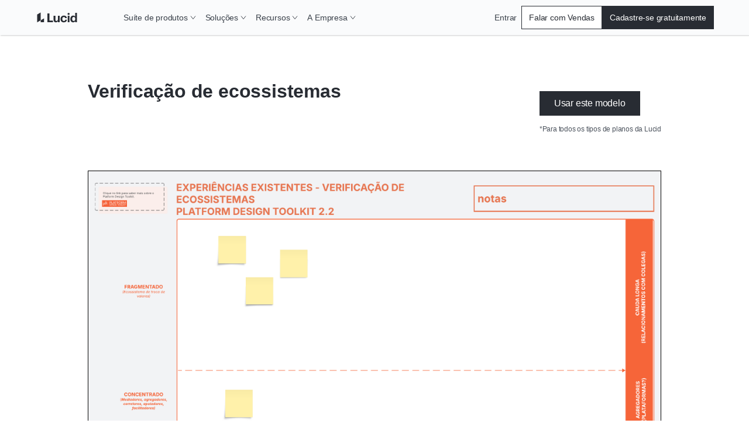

--- FILE ---
content_type: application/javascript
request_url: https://lucid.co/app-5c84dbe77fbabb6ac82e.js
body_size: 91670
content:
/*! For license information please see app-5c84dbe77fbabb6ac82e.js.LICENSE.txt */
(self.webpackChunk_lucid_co=self.webpackChunk_lucid_co||[]).push([[3524],{1087:function(e,r,t){"use strict";function a(e,r){return a=Object.setPrototypeOf?Object.setPrototypeOf.bind():function(e,r){return e.__proto__=r,e},a(e,r)}t.d(r,{A:function(){return a}})},4293:function(e){e.exports=function(e){return e&&e.__esModule?e:{default:e}},e.exports.__esModule=!0,e.exports.default=e.exports},5138:function(e,r,t){"use strict";t.r(r);var a=t(14041),n=t(60890),o=t(98620);r.default=({location:e})=>{const r=n.Ay.loadPageSync(e.pathname);return r?a.createElement(o.A,{location:e,pageResources:r,...r.json}):null}},6105:function(e,r,t){"use strict";t.d(r,{A:function(){return n}});var a,n={all:a=a||new Map,on:function(e,r){var t=a.get(e);t?t.push(r):a.set(e,[r])},off:function(e,r){var t=a.get(e);t&&(r?t.splice(t.indexOf(r)>>>0,1):a.set(e,[]))},emit:function(e,r){var t=a.get(e);t&&t.slice().map(function(e){e(r)}),(t=a.get("*"))&&t.slice().map(function(t){t(e,r)})}}},6148:function(e,r,t){"use strict";t.d(r,{X:function(){return i}});var a=JSON.parse('[{"fromPath":"/newsroom-dev","isPermanent":true,"ignoreCase":true,"redirectInBrowser":true,"toPath":"/newsroom"},{"fromPath":"/people","isPermanent":true,"ignoreCase":true,"redirectInBrowser":true,"toPath":"/about"},{"fromPath":"/contact-us-old","isPermanent":true,"ignoreCase":true,"redirectInBrowser":true,"toPath":"/contact-us"},{"fromPath":"/about-old","isPermanent":true,"ignoreCase":true,"redirectInBrowser":true,"toPath":"/about"},{"fromPath":"/ja/about-old","isPermanent":true,"ignoreCase":true,"redirectInBrowser":true,"toPath":"/ja/about"},{"fromPath":"/learning-campus/lucid-builder-badges","isPermanent":true,"ignoreCase":true,"redirectInBrowser":true,"toPath":"https://training.lucid.co/page/badges","statusCode":200},{"fromPath":"/product/cloud-insights","isPermanent":true,"ignoreCase":true,"redirectInBrowser":true,"toPath":"/product/lucidscale"},{"fromPath":"/resources/guide/how-to-evaluate-visual-collaboration-platforms","isPermanent":true,"ignoreCase":true,"redirectInBrowser":true,"toPath":"/resources/ebooks/how-to-evaluate-visual-collaboration-platforms"},{"fromPath":"/tei","isPermanent":true,"ignoreCase":true,"redirectInBrowser":true,"toPath":"/resources/ebooks/forrester-tei"},{"fromPath":"/resources/ebook/improving-collaboration-tools-facilitates-creativity","isPermanent":true,"ignoreCase":true,"redirectInBrowser":true,"toPath":"/resources/ebooks/improving-collaboration-tools-facilitates-creativity"},{"fromPath":"/resources/ebook/visual-collaboration-can-empower-teams","isPermanent":true,"ignoreCase":true,"redirectInBrowser":true,"toPath":"/resources/ebooks/visual-collaboration-can-empower-teams"},{"fromPath":"/resources/ebook/rethinking-documentation","isPermanent":true,"ignoreCase":true,"redirectInBrowser":true,"toPath":"/resources/ebooks/rethinking-documentation"},{"fromPath":"/resources/ebook/how-to-evaluate-visual-collaboration-platforms","isPermanent":true,"ignoreCase":true,"redirectInBrowser":true,"toPath":"/resources/ebooks/how-to-evaluate-visual-collaboration-platforms"},{"fromPath":"/learning-campus/lucid/resources/ebooks/living-documentation-brief","isPermanent":true,"ignoreCase":true,"redirectInBrowser":true,"toPath":"/resources/ebooks/living-documentation-brief"},{"fromPath":"/solutions-architects-templates","isPermanent":true,"ignoreCase":true,"redirectInBrowser":true,"toPath":"/blog/solutions-architects-templates"},{"fromPath":"/engineering-documentation-toolkit","isPermanent":true,"ignoreCase":true,"redirectInBrowser":true,"toPath":"/blog/engineering-documentation-toolkit"},{"fromPath":"/fr/contact/contact-sales","isPermanent":true,"ignoreCase":true,"redirectInBrowser":true,"toPath":"/fr/contact/contacter-service-commercial"},{"fromPath":"/it/gdpr-conformita","isPermanent":true,"ignoreCase":true,"redirectInBrowser":true,"toPath":"/gdpr-compliance"},{"fromPath":"/node/382","isPermanent":true,"ignoreCase":true,"redirectInBrowser":true,"toPath":"/solutions"},{"fromPath":"/solutions/bring-teams-together","isPermanent":true,"ignoreCase":true,"redirectInBrowser":true,"toPath":"/solutions"},{"fromPath":"/node/375/edit","isPermanent":true,"ignoreCase":true,"redirectInBrowser":true,"toPath":"/solutions/product-development"},{"fromPath":"/solutions/turn-complexity-into-clarity","isPermanent":true,"ignoreCase":true,"redirectInBrowser":true,"toPath":"/solutions/product-development"},{"fromPath":"/node/383/edit","isPermanent":true,"ignoreCase":true,"redirectInBrowser":true,"toPath":"/solutions/digital-transformation"},{"fromPath":"/solutions/connect-across-silos","isPermanent":true,"ignoreCase":true,"redirectInBrowser":true,"toPath":"/solutions/digital-transformation"},{"fromPath":"/node/396","isPermanent":true,"ignoreCase":true,"redirectInBrowser":true,"toPath":"/security-program"},{"fromPath":"/node/365","isPermanent":true,"ignoreCase":true,"redirectInBrowser":true,"toPath":"/contact/contact-sales"},{"fromPath":"/node/569","isPermanent":true,"ignoreCase":true,"redirectInBrowser":true,"toPath":"/contact/contact-government-sales"},{"fromPath":"/contact/contact-government-sales-old","isPermanent":true,"ignoreCase":true,"redirectInBrowser":true,"toPath":"/contact/contact-government-sales"},{"fromPath":"/node/628","isPermanent":true,"ignoreCase":true,"redirectInBrowser":true,"toPath":"/contact/professional-services"},{"fromPath":"/contact/professional-services-old","isPermanent":true,"ignoreCase":true,"redirectInBrowser":true,"toPath":"/contact/professional-services"},{"fromPath":"/node/711","isPermanent":true,"ignoreCase":true,"redirectInBrowser":true,"toPath":"/contact/newsletter"},{"fromPath":"/contact/newsletter-old","isPermanent":true,"ignoreCase":true,"redirectInBrowser":true,"toPath":"/contact/newsletter"},{"fromPath":"/node/410","isPermanent":true,"ignoreCase":true,"redirectInBrowser":true,"toPath":"/contact/technology-partner-application"},{"fromPath":"/contact/technology-partner-application-old","isPermanent":true,"ignoreCase":true,"redirectInBrowser":true,"toPath":"/contact/technology-partner-application"},{"fromPath":"/node/474","isPermanent":true,"ignoreCase":true,"redirectInBrowser":true,"toPath":"/resources/webinars"},{"fromPath":"/webinars","isPermanent":true,"ignoreCase":true,"redirectInBrowser":true,"toPath":"/resources/webinars"},{"fromPath":"/developers-old","isPermanent":true,"ignoreCase":true,"redirectInBrowser":true,"toPath":"/developers"},{"fromPath":"/node/888","isPermanent":true,"ignoreCase":true,"redirectInBrowser":true,"toPath":"/contact-us"},{"fromPath":"/privacy-mobile-old","isPermanent":true,"ignoreCase":true,"redirectInBrowser":true,"toPath":"/privacy-mobile"},{"fromPath":"/node/395","isPermanent":true,"ignoreCase":true,"redirectInBrowser":true,"toPath":"/privacy-mobile"},{"fromPath":"/tos-mobile-old","isPermanent":true,"ignoreCase":true,"redirectInBrowser":true,"toPath":"/tos-mobile"},{"fromPath":"/node/394","isPermanent":true,"ignoreCase":true,"redirectInBrowser":true,"toPath":"/tos-mobile"},{"fromPath":"/node/363","isPermanent":true,"ignoreCase":true,"redirectInBrowser":true,"toPath":"/customers"},{"fromPath":"/fr/node/363","isPermanent":true,"ignoreCase":true,"redirectInBrowser":true,"toPath":"/customers"},{"fromPath":"/de/node/363","isPermanent":true,"ignoreCase":true,"redirectInBrowser":true,"toPath":"/customers"},{"fromPath":"/ja/node/363","isPermanent":true,"ignoreCase":true,"redirectInBrowser":true,"toPath":"/ja/customers"},{"fromPath":"/pt/node/363","isPermanent":true,"ignoreCase":true,"redirectInBrowser":true,"toPath":"/customers"},{"fromPath":"/es/node/363","isPermanent":true,"ignoreCase":true,"redirectInBrowser":true,"toPath":"/customers"},{"fromPath":"/nl/node/363","isPermanent":true,"ignoreCase":true,"redirectInBrowser":true,"toPath":"/nl/customers"},{"fromPath":"/ru/node/363","isPermanent":true,"ignoreCase":true,"redirectInBrowser":true,"toPath":"/ru/customers"},{"fromPath":"/it/node/363","isPermanent":true,"ignoreCase":true,"redirectInBrowser":true,"toPath":"/it/customers"},{"fromPath":"/ko/node/363","isPermanent":true,"ignoreCase":true,"redirectInBrowser":true,"toPath":"/ko/customers"},{"fromPath":"/sv/node/363","isPermanent":true,"ignoreCase":true,"redirectInBrowser":true,"toPath":"/customers"},{"fromPath":"/pl/node/363","isPermanent":true,"ignoreCase":true,"redirectInBrowser":true,"toPath":"/customers"},{"fromPath":"/node/541","isPermanent":true,"ignoreCase":true,"redirectInBrowser":true,"toPath":"/"},{"fromPath":"/fr/node/541","isPermanent":true,"ignoreCase":true,"redirectInBrowser":true,"toPath":"/"},{"fromPath":"/de/node/541","isPermanent":true,"ignoreCase":true,"redirectInBrowser":true,"toPath":"/"},{"fromPath":"/ja/node/541","isPermanent":true,"ignoreCase":true,"redirectInBrowser":true,"toPath":"/"},{"fromPath":"/pt/node/541","isPermanent":true,"ignoreCase":true,"redirectInBrowser":true,"toPath":"/"},{"fromPath":"/es/node/541","isPermanent":true,"ignoreCase":true,"redirectInBrowser":true,"toPath":"/"},{"fromPath":"/nl/node/541","isPermanent":true,"ignoreCase":true,"redirectInBrowser":true,"toPath":"/"},{"fromPath":"/ru/node/541","isPermanent":true,"ignoreCase":true,"redirectInBrowser":true,"toPath":"/"},{"fromPath":"/contact/contact-sales-old","isPermanent":true,"ignoreCase":true,"redirectInBrowser":true,"toPath":"/contact/contact-sales"},{"fromPath":"/fr/contact/contacter-service-commercial-old","isPermanent":true,"ignoreCase":true,"redirectInBrowser":true,"toPath":"/fr/contact/contacter-service-commercial"},{"fromPath":"/es/contacto/comunicate-con-ventas-old","isPermanent":true,"ignoreCase":true,"redirectInBrowser":true,"toPath":"/es/contacto/comunicate-con-ventas"},{"fromPath":"/fr/fr/contact/contacter-service-commercial-nouveau","isPermanent":true,"ignoreCase":true,"redirectInBrowser":true,"toPath":"/fr/contact/contacter-service-commercial"},{"fromPath":"/nl/contact/contact-met-verkoop","isPermanent":true,"ignoreCase":true,"redirectInBrowser":true,"toPath":"/nl/contact/contact-met-sales"},{"fromPath":"/nl/contact/contact-met-sales-nieuw","isPermanent":true,"ignoreCase":true,"redirectInBrowser":true,"toPath":"/nl/lucidscale/contact/contact-met-sales"},{"fromPath":"/de/de","isPermanent":true,"ignoreCase":true,"redirectInBrowser":true,"toPath":"/de"},{"fromPath":"/ja/contact/contact-sales-old","isPermanent":true,"ignoreCase":true,"redirectInBrowser":true,"toPath":"/ja/contact/contact-sales"},{"fromPath":"/ru/contact/contact-sales-old","isPermanent":true,"ignoreCase":true,"redirectInBrowser":true,"toPath":"/ru/contact/contact-sales"},{"fromPath":"/it/contatti/contatta-vendite-old","isPermanent":true,"ignoreCase":true,"redirectInBrowser":true,"toPath":"/it/contatti/contatta-vendite"},{"fromPath":"/ko/contact/contact-sales-old","isPermanent":true,"ignoreCase":true,"redirectInBrowser":true,"toPath":"/ko/contact/contact-sales"},{"fromPath":"/pl/kontakt/kontakt-sprzedaz-old","isPermanent":true,"ignoreCase":true,"redirectInBrowser":true,"toPath":"/pl/kontakt/kontakt-sprzedaz"},{"fromPath":"/sv/kontakt/kontakta-saljare-old","isPermanent":true,"ignoreCase":true,"redirectInBrowser":true,"toPath":"/sv/kontakt/kontakta-saljare"},{"fromPath":"/leadership-old","isPermanent":true,"ignoreCase":true,"redirectInBrowser":true,"toPath":"/about"},{"fromPath":"/case-studies/hackerone","isPermanent":true,"ignoreCase":true,"redirectInBrowser":true,"toPath":"/resources/case-studies/hackerone"},{"fromPath":"/using-lucid-as-a-single-source-of-truth","isPermanent":true,"ignoreCase":true,"redirectInBrowser":true,"toPath":"/blog/using-lucid-as-a-single-source-of-truth"},{"fromPath":"/resources/ebook/guide-to-legendary-enterprise-agility","isPermanent":true,"ignoreCase":true,"redirectInBrowser":true,"toPath":"/resources/ebooks/guide-to-legendary-enterprise-agility"},{"fromPath":"/resources/ebook/legendary-leadership","isPermanent":true,"ignoreCase":true,"redirectInBrowser":true,"toPath":"/resources/ebooks/legendary-leadership"},{"fromPath":"/resources/ebook/guide-to-legendary-hybrid-meetings","isPermanent":true,"ignoreCase":true,"redirectInBrowser":true,"toPath":"/resources/ebooks/guide-to-legendary-hybrid-meetings"},{"fromPath":"/blog/what-is-an-innovation-repository","isPermanent":true,"ignoreCase":true,"redirectInBrowser":true,"toPath":"/blog/document-repository-for-innovation"},{"fromPath":"/fr/essayer-old","isPermanent":true,"ignoreCase":true,"redirectInBrowser":true,"toPath":"/fr/essayer"},{"fromPath":"/try-now-old","isPermanent":true,"ignoreCase":true,"redirectInBrowser":true,"toPath":"/try-now"},{"fromPath":"/de/jetzt-testen-old","isPermanent":true,"ignoreCase":true,"redirectInBrowser":true,"toPath":"/de/jetzt-testen"},{"fromPath":"/es/pruebalo-ahora-old","isPermanent":true,"ignoreCase":true,"redirectInBrowser":true,"toPath":"/es/pruebalo-ahora"},{"fromPath":"/it/prova-ora-old","isPermanent":true,"ignoreCase":true,"redirectInBrowser":true,"toPath":"/it/prova-ora"},{"fromPath":"/ja/try-now-old","isPermanent":true,"ignoreCase":true,"redirectInBrowser":true,"toPath":"/ja/try-now"},{"fromPath":"/ko/try-now-old","isPermanent":true,"ignoreCase":true,"redirectInBrowser":true,"toPath":"/ko/try-now"},{"fromPath":"/nl/probeer-nu-old","isPermanent":true,"ignoreCase":true,"redirectInBrowser":true,"toPath":"/nl/probeer-nu"},{"fromPath":"/pl/wyprobuj-teraz-old","isPermanent":true,"ignoreCase":true,"redirectInBrowser":true,"toPath":"/pl/wyprobuj-teraz"},{"fromPath":"/pt/experimente-agora-old","isPermanent":true,"ignoreCase":true,"redirectInBrowser":true,"toPath":"/pt/experimente-agora"},{"fromPath":"/ru/try-now-old","isPermanent":true,"ignoreCase":true,"redirectInBrowser":true,"toPath":"/ru/try-now"},{"fromPath":"/sv/prova-nu-old","isPermanent":true,"ignoreCase":true,"redirectInBrowser":true,"toPath":"/sv/prova-nu"},{"fromPath":"/mission","isPermanent":true,"ignoreCase":true,"redirectInBrowser":true,"toPath":"/about"},{"fromPath":"/de/mission","isPermanent":true,"ignoreCase":true,"redirectInBrowser":true,"toPath":"/de/ueber-uns"},{"fromPath":"/es/mision","isPermanent":true,"ignoreCase":true,"redirectInBrowser":true,"toPath":"/es/quienes-somos"},{"fromPath":"/fr/mission","isPermanent":true,"ignoreCase":true,"redirectInBrowser":true,"toPath":"/fr/a-propos"},{"fromPath":"/it/missione","isPermanent":true,"ignoreCase":true,"redirectInBrowser":true,"toPath":"/it/about"},{"fromPath":"/ja/mission","isPermanent":true,"ignoreCase":true,"redirectInBrowser":true,"toPath":"/ja/about"},{"fromPath":"/ko/mission","isPermanent":true,"ignoreCase":true,"redirectInBrowser":true,"toPath":"/ko/about"},{"fromPath":"/nl/missie","isPermanent":true,"ignoreCase":true,"redirectInBrowser":true,"toPath":"/nl/over-ons"},{"fromPath":"/pl/misja","isPermanent":true,"ignoreCase":true,"redirectInBrowser":true,"toPath":"/pl/o-nas"},{"fromPath":"/pt/missao","isPermanent":true,"ignoreCase":true,"redirectInBrowser":true,"toPath":"/pt/quem-somos"},{"fromPath":"/ru/mission","isPermanent":true,"ignoreCase":true,"redirectInBrowser":true,"toPath":"/ru/about"},{"fromPath":"/sv/uppdrag","isPermanent":true,"ignoreCase":true,"redirectInBrowser":true,"toPath":"/sv/om"},{"fromPath":"/platform/team-spaces","isPermanent":true,"ignoreCase":true,"redirectInBrowser":true,"toPath":"https://help.lucid.co/hc/en-us/articles/13409954732564-Get-started-with-Team-Spaces","statusCode":200},{"fromPath":"/platform/visual-activities","isPermanent":true,"ignoreCase":true,"redirectInBrowser":true,"toPath":"https://help.lucid.co/hc/en-us/articles/13409960234516-Get-started-with-Visual-Activities","statusCode":200},{"fromPath":"/brand","isPermanent":true,"ignoreCase":true,"redirectInBrowser":true,"toPath":"https://brandpad.io/lucid-software-brand-book","statusCode":200},{"fromPath":"/affiliate-tos","isPermanent":true,"ignoreCase":true,"redirectInBrowser":true,"toPath":"/"},{"fromPath":"/resources/case-studies/groupon","isPermanent":true,"ignoreCase":true,"redirectInBrowser":true,"toPath":"/customers"},{"fromPath":"/blog/investing-in-business-agility-can-help-your-bottom-line-and-put-your-customers-first","isPermanent":true,"ignoreCase":true,"redirectInBrowser":true,"toPath":"/blog/business-agility-transformation"},{"fromPath":"/byu","isPermanent":true,"ignoreCase":true,"redirectInBrowser":true,"toPath":"https://lucidsoftware.zoom.us/j/92206730854","statusCode":200},{"fromPath":"/osu","isPermanent":true,"ignoreCase":true,"redirectInBrowser":true,"toPath":"https://lucidsoftware.zoom.us/j/92162898224?pwd=OEZ6YnJHbHI0UzVDbUVIV2VZMFkvUT09","statusCode":200},{"fromPath":"/uofu","isPermanent":true,"ignoreCase":true,"redirectInBrowser":true,"toPath":"https://lucidsoftware.zoom.us/j/92060743348?pwd=dzFtM210MTEzZXpFZ0QvTXd1aWVTUT09","statusCode":200},{"fromPath":"/uofuacm","isPermanent":true,"ignoreCase":true,"redirectInBrowser":true,"toPath":"https://lucidsoftware.zoom.us/j/92060743348?pwd=dzFtM210MTEzZXpFZ0QvTXd1aWVTUT09","statusCode":200},{"fromPath":"/usu","isPermanent":true,"ignoreCase":true,"redirectInBrowser":true,"toPath":"https://lucidsoftware.zoom.us/j/99049547597","statusCode":200},{"fromPath":"/uraffle","isPermanent":true,"ignoreCase":true,"redirectInBrowser":true,"toPath":"https://docs.google.com/forms/d/e/1FAIpQLSdErL2yZqMuVX-wWVUaK1MzH3XE4NjQF6QJ_mBDdPIaaf6ITg/viewform?usp=sf_link","statusCode":200},{"fromPath":"/privacy-fr","isPermanent":true,"ignoreCase":true,"redirectInBrowser":true,"toPath":"/fr/privacy"},{"fromPath":"/privacy-de","isPermanent":true,"ignoreCase":true,"redirectInBrowser":true,"toPath":"/de/privacy"},{"fromPath":"/cookies-fr","isPermanent":true,"ignoreCase":true,"redirectInBrowser":true,"toPath":"/fr/cookies"},{"fromPath":"/cookies-de","isPermanent":true,"ignoreCase":true,"redirectInBrowser":true,"toPath":"/de/cookies"},{"fromPath":"/fr/tos-francais","isPermanent":true,"ignoreCase":true,"redirectInBrowser":true,"toPath":"/fr/tos"},{"fromPath":"/de/tos-duetsch","isPermanent":true,"ignoreCase":true,"redirectInBrowser":true,"toPath":"/de/tos"},{"fromPath":"/fr/supplemental-ai-terms-francais","isPermanent":true,"ignoreCase":true,"redirectInBrowser":true,"toPath":"/fr/supplemental-AI-terms"},{"fromPath":"/de/supplemental-ai-terms-deutsch","isPermanent":true,"ignoreCase":true,"redirectInBrowser":true,"toPath":"/de/supplemental-AI-terms"},{"fromPath":"/pt/contato/fale-conosco-vendas-new","isPermanent":true,"ignoreCase":true,"redirectInBrowser":true,"toPath":"/pt/contato/fale-conosco-vendas"},{"fromPath":"/solutions-hub","isPermanent":true,"ignoreCase":true,"redirectInBrowser":true,"toPath":"/solutions"},{"fromPath":"/blog/reasons-your-agile-transformation-is-falling-short","isPermanent":true,"ignoreCase":true,"redirectInBrowser":true,"toPath":"/blog/reasons-your-agile-transformation-strategy-is-falling-short"},{"fromPath":"/blog/change-management-tips","isPermanent":true,"ignoreCase":true,"redirectInBrowser":true,"toPath":"/blog/agile-change-management-tips"},{"fromPath":"/platform/ai-old","isPermanent":true,"ignoreCase":true,"redirectInBrowser":true,"toPath":"/platform/ai"},{"fromPath":"/enterprise-old","isPermanent":true,"ignoreCase":true,"redirectInBrowser":true,"toPath":"/enterprise"},{"fromPath":"/blog/embracing-dissent-in-collaboration","isPermanent":true,"ignoreCase":true,"redirectInBrowser":true,"toPath":"/blog/embracing-contributory-dissent-in-collaboration"},{"fromPath":"/blog/4-cs-high-performing-teams","isPermanent":true,"ignoreCase":true,"redirectInBrowser":true,"toPath":"/blog/4-cs-high-performing-agile-teams"},{"fromPath":"/marketplace/f4db4a1f/lucid-custom-gpt","isPermanent":true,"ignoreCase":true,"redirectInBrowser":true,"toPath":"/marketplace/f4db4a1f/ai-custom-gpt"},{"fromPath":"/fr/lucidscale/contact/contacter-service-commercial-old","isPermanent":true,"ignoreCase":true,"redirectInBrowser":true,"toPath":"/fr/lucidscale/contact/contacter-service-commercial"},{"fromPath":"/de/lucidscale/kontakt/vertrieb-kontaktieren","isPermanent":true,"ignoreCase":true,"redirectInBrowser":true,"toPath":"/de/lucidscale/kontakt/vertrieb-kontaktieren-neu"},{"fromPath":"/pt/lucidscale/contato/fale-conosco-vendas","isPermanent":true,"ignoreCase":true,"redirectInBrowser":true,"toPath":"/pt/contato/fale-conosco-vendas"},{"fromPath":"/es/lucidscale/contacto/comunicate-con-ventas-old","isPermanent":true,"ignoreCase":true,"redirectInBrowser":true,"toPath":"/es/lucidscale/contacto/comunicate-con-ventas"},{"fromPath":"/lucidscale/contact/contact-sales-old","isPermanent":true,"ignoreCase":true,"redirectInBrowser":true,"toPath":"/contact/contact-sales"},{"fromPath":"/lucidscale/provider-gcp-ppc","isPermanent":true,"ignoreCase":true,"redirectInBrowser":true,"toPath":"/lucidscale/landing/provider-gcp"},{"fromPath":"/lucidscale/provider-azure-ppc","isPermanent":true,"ignoreCase":true,"redirectInBrowser":true,"toPath":"/lucidscale/landing/provider-azure"},{"fromPath":"/lucidscale/provider-aws-ppc","isPermanent":true,"ignoreCase":true,"redirectInBrowser":true,"toPath":"/lucidscale/landing/provider-aws"},{"fromPath":"/lucidscale/landing/provider-azure-ppc","isPermanent":true,"ignoreCase":true,"redirectInBrowser":true,"toPath":"/lucidscale/landing/provider-azure"},{"fromPath":"/lucidscale/landing/provider-gcp-ppc","isPermanent":true,"ignoreCase":true,"redirectInBrowser":true,"toPath":"/lucidscale/landing/provider-gcp"},{"fromPath":"/lucidscale/homepage-ppc","isPermanent":true,"ignoreCase":true,"redirectInBrowser":true,"toPath":"/lucidscale/landing/homepage"},{"fromPath":"/lucidscale/provider-aws","isPermanent":true,"ignoreCase":true,"redirectInBrowser":true,"toPath":"/lucidscale/product/aws"},{"fromPath":"/lucidscale/provider-gcp","isPermanent":true,"ignoreCase":true,"redirectInBrowser":true,"toPath":"/lucidscale/product/google-cloud"},{"fromPath":"/lucidscale/provider-azure","isPermanent":true,"ignoreCase":true,"redirectInBrowser":true,"toPath":"/lucidscale/product/azure"},{"fromPath":"/lucidscale/instructional-hub","isPermanent":true,"ignoreCase":true,"redirectInBrowser":true,"toPath":"/lucidscale/tutorial"},{"fromPath":"/lucidscale/link-hub","isPermanent":true,"ignoreCase":true,"redirectInBrowser":true,"toPath":"/lucidscale/create"},{"fromPath":"/lucidscale/compare/lucidscale-vs-cloudvizio","isPermanent":true,"ignoreCase":true,"redirectInBrowser":true,"toPath":"/lucidscale/compare/lucidscale-vs-cloudviz"},{"fromPath":"/ru/lucidscale/create/gcp-architecture-diagram-software","isPermanent":true,"ignoreCase":true,"redirectInBrowser":true,"toPath":"/ru/lucidscale/create/aws-architecture-diagram-software"},{"fromPath":"/lucidscale/case-studies/amido","isPermanent":true,"ignoreCase":true,"redirectInBrowser":true,"toPath":"/customers"},{"fromPath":"/ru/lucidscale/create/lucidscale-vs-hava","isPermanent":true,"ignoreCase":true,"redirectInBrowser":true,"toPath":"/ru/lucidscale/compare/lucidscale-vs-hava"},{"fromPath":"/pl/lucidscale/rozwiązania/wewnętrzna-dokumentacja-i-widoczność","isPermanent":true,"ignoreCase":true,"redirectInBrowser":true,"toPath":"/pl/lucidscale/rozwiazania/wewnetrzna-dokumentacja-i-widocznosc"},{"fromPath":"/lucidscale/create/lucidscale-vs-hava","isPermanent":true,"ignoreCase":true,"redirectInBrowser":true,"toPath":"/lucidscale/compare/lucidscale-vs-hava"},{"fromPath":"/it/lucidscale/creazione/lucidscale-vs-hava","isPermanent":true,"ignoreCase":true,"redirectInBrowser":true,"toPath":"/it/lucidscale/confronto/lucidscale-vs-hava"},{"fromPath":"/it/lucidscale/crea/strumento-per-diagrammi-di-architettura-di-sistema","isPermanent":true,"ignoreCase":true,"redirectInBrowser":true,"toPath":"/it/lucidscale/creazione/strumento-per-diagrammi-di-architettura-di-sistema"},{"fromPath":"/it/lucidscale/crea/software-per-diagrammi-di-architettura-gcp","isPermanent":true,"ignoreCase":true,"redirectInBrowser":true,"toPath":"/it/lucidscale/creazione/software-per-diagrammi-di-architettura-gcp"},{"fromPath":"/nl/lucidscale/contact/contact-sales","isPermanent":true,"ignoreCase":true,"redirectInBrowser":true,"toPath":"/nl/lucidscale/contact/contact-met-sales"},{"fromPath":"/nl/lucidscale/contact/contact-met-verkoop","isPermanent":true,"ignoreCase":true,"redirectInBrowser":true,"toPath":"/nl/lucidscale/contact/contact-met-sales"},{"fromPath":"/de/lucidscale/contact/contact-sales","isPermanent":true,"ignoreCase":true,"redirectInBrowser":true,"toPath":"/de/lucidscale/kontakt/vertrieb-kontaktieren-neu"},{"fromPath":"/de/lucidscale/de/kontakt/vertrieb-kontaktieren","isPermanent":true,"ignoreCase":true,"redirectInBrowser":true,"toPath":"/de/lucidscale/kontakt/vertrieb-kontaktieren-neu"},{"fromPath":"/de/lucidscale/tutorial/kosten-minimieren","isPermanent":true,"ignoreCase":true,"redirectInBrowser":true,"toPath":"/de/lucidscale/tutorial/kosten-reduzieren"},{"fromPath":"/de/lucidscale/loesungen/ausfallzeiten-und-incident-response","isPermanent":true,"ignoreCase":true,"redirectInBrowser":true,"toPath":"/de/lucidscale/loesungen/systemausfall-und-incident-response"},{"fromPath":"/de/lucidscale/loesungen/sicherheit-und-compliance","isPermanent":true,"ignoreCase":true,"redirectInBrowser":true,"toPath":"/de/lucidscale/loesungen/cloud-security-und-compliance"},{"fromPath":"/es/lucidscale/contact/contact-sales","isPermanent":true,"ignoreCase":true,"redirectInBrowser":true,"toPath":"/es/lucidscale/contacto/comunicate-con-ventas"},{"fromPath":"/es/lucidscale/contacto/comunicate-con-ventas-new","isPermanent":true,"ignoreCase":true,"redirectInBrowser":true,"toPath":"/es/lucidscale/contacto/comunicate-con-ventas"},{"fromPath":"/fr/lucidscale/contact/contact-sales","isPermanent":true,"ignoreCase":true,"redirectInBrowser":true,"toPath":"/fr/lucidscale/contact/contacter-service-commercial"},{"fromPath":"/fr/lucidscale/case-studies","isPermanent":true,"ignoreCase":true,"redirectInBrowser":true,"toPath":"/fr/ressources/etudes-de-cas"},{"fromPath":"/fr/lucidscale/fr/contact/contacter-service-commercial-nouveau","isPermanent":true,"ignoreCase":true,"redirectInBrowser":true,"toPath":"/fr/lucidscale/contact/contacter-service-commercial"},{"fromPath":"/fr/lucidscale/fr/contact/contacter-service-commercial","isPermanent":true,"ignoreCase":true,"redirectInBrowser":true,"toPath":"/fr/lucidscale/contact/contacter-service-commercial"},{"fromPath":"/ja/lucidscale/contact/contact-sales-new","isPermanent":true,"ignoreCase":true,"redirectInBrowser":true,"toPath":"/ja/lucidscale/contact/contact-sales"},{"fromPath":"/ja/lucidscale/contact/contact-sales-old","isPermanent":true,"ignoreCase":true,"redirectInBrowser":true,"toPath":"/ja/lucidscale/contact/contact-sales"},{"fromPath":"/ru/lucidscale/contact/contact-sales-new","isPermanent":true,"ignoreCase":true,"redirectInBrowser":true,"toPath":"/ru/lucidscale/contact/contact-sales"},{"fromPath":"/ru/lucidscale/contact/contact-sales-old","isPermanent":true,"ignoreCase":true,"redirectInBrowser":true,"toPath":"/ru/lucidscale/contact/contact-sales"},{"fromPath":"/it/lucidscale/contatti/contatta-vendite-old","isPermanent":true,"ignoreCase":true,"redirectInBrowser":true,"toPath":"/it/lucidscale/contatti/contatta-vendite"},{"fromPath":"/it/lucidscale/contatti/contatta-vendite-nuovo","isPermanent":true,"ignoreCase":true,"redirectInBrowser":true,"toPath":"/it/lucidscale/contatti/contatta-vendite"},{"fromPath":"/ko/lucidscale/contact/contact-sales-old","isPermanent":true,"ignoreCase":true,"redirectInBrowser":true,"toPath":"/ko/lucidscale/contact/contact-sales"},{"fromPath":"/ko/lucidscale/contact/contact-sales-new","isPermanent":true,"ignoreCase":true,"redirectInBrowser":true,"toPath":"/ko/lucidscale/contact/contact-sales"},{"fromPath":"/pl/lucidscale/kontakt/kontakt-sprzedaz-old","isPermanent":true,"ignoreCase":true,"redirectInBrowser":true,"toPath":"/pl/lucidscale/kontakt/kontakt-sprzedaz"},{"fromPath":"/pl/lucidscale/kontakt/kontakt-sprzedaz-nowa","isPermanent":true,"ignoreCase":true,"redirectInBrowser":true,"toPath":"/pl/lucidscale/kontakt/kontakt-sprzedaz"},{"fromPath":"/sv/lucidscale/kontakt/kontakta-saljare-old","isPermanent":true,"ignoreCase":true,"redirectInBrowser":true,"toPath":"/sv/lucidscale/kontakt/kontakta-saljare"},{"fromPath":"/sv/lucidscale/kontakt/kontakta-saljare-nytt","isPermanent":true,"ignoreCase":true,"redirectInBrowser":true,"toPath":"/sv/lucidscale/kontakt/kontakta-saljare"},{"fromPath":"/de/lucidscale/sicherheit","isPermanent":true,"ignoreCase":true,"redirectInBrowser":true,"toPath":"/de/sicherheit"},{"fromPath":"/lucidscale/security","isPermanent":true,"ignoreCase":true,"redirectInBrowser":true,"toPath":"/security"},{"fromPath":"/es/lucidscale/seguridad","isPermanent":true,"ignoreCase":true,"redirectInBrowser":true,"toPath":"/es/seguridad"},{"fromPath":"/fr/lucidscale/securite","isPermanent":true,"ignoreCase":true,"redirectInBrowser":true,"toPath":"/fr/securite"},{"fromPath":"/it/lucidscale/sicurezza","isPermanent":true,"ignoreCase":true,"redirectInBrowser":true,"toPath":"/it/sicurezza"},{"fromPath":"/ja/lucidscale/security","isPermanent":true,"ignoreCase":true,"redirectInBrowser":true,"toPath":"/ja/security"},{"fromPath":"/ko/lucidscale/security","isPermanent":true,"ignoreCase":true,"redirectInBrowser":true,"toPath":"/ko/security"},{"fromPath":"/nl/lucidscale/beveiliging","isPermanent":true,"ignoreCase":true,"redirectInBrowser":true,"toPath":"/nl/beveiliging"},{"fromPath":"/pl/lucidscale/bezpieczenstwo","isPermanent":true,"ignoreCase":true,"redirectInBrowser":true,"toPath":"/pl/bezpieczenstwo"},{"fromPath":"/pt/lucidscale/seguranca","isPermanent":true,"ignoreCase":true,"redirectInBrowser":true,"toPath":"/pt/seguranca"},{"fromPath":"/ru/lucidscale/security","isPermanent":true,"ignoreCase":true,"redirectInBrowser":true,"toPath":"/ru/security"},{"fromPath":"/sv/lucidscale/sakerhet","isPermanent":true,"ignoreCase":true,"redirectInBrowser":true,"toPath":"/sv/sakerhet"},{"fromPath":"/lucidscale/case-studies","isPermanent":true,"ignoreCase":true,"redirectInBrowser":true,"toPath":"/customers"},{"fromPath":"/lucidscale/case-studies/observian","isPermanent":true,"ignoreCase":true,"redirectInBrowser":true,"toPath":"/customers"},{"fromPath":"/lucidscale/case-studies/informatica","isPermanent":true,"ignoreCase":true,"redirectInBrowser":true,"toPath":"/resources/case-studies/informatica"},{"fromPath":"/lucidscale/case-studies/ensono","isPermanent":true,"ignoreCase":true,"redirectInBrowser":true,"toPath":"/customers"},{"fromPath":"/lucidscale/webinars/basic","isPermanent":true,"ignoreCase":true,"redirectInBrowser":true,"toPath":"/resources/webinars"},{"fromPath":"/lucidscale/webinars/advanced","isPermanent":true,"ignoreCase":true,"redirectInBrowser":true,"toPath":"/resources/webinars"},{"fromPath":"/lucidscale/contact/contact-sales-new","isPermanent":true,"ignoreCase":true,"redirectInBrowser":true,"toPath":"/contact/contact-sales"},{"fromPath":"/lucidscale/node/18","isPermanent":true,"ignoreCase":true,"redirectInBrowser":true,"toPath":"/contact/contact-sales"},{"fromPath":"/fr/lucidscale/etude-de-cas","isPermanent":true,"ignoreCase":true,"redirectInBrowser":true,"toPath":"/fr/ressources/etudes-de-cas"},{"fromPath":"/fr/lucidscale/webinars/basic","isPermanent":true,"ignoreCase":true,"redirectInBrowser":true,"toPath":"/resources/webinars"},{"fromPath":"/fr/lucidscale/etudes-de-cas/observian","isPermanent":true,"ignoreCase":true,"redirectInBrowser":true,"toPath":"/fr/ressources/etudes-de-cas"},{"fromPath":"/sv/lucidscale/fallstudier","isPermanent":true,"ignoreCase":true,"redirectInBrowser":true,"toPath":"/customers"},{"fromPath":"/sv/lucidscale/fallstudier/informatica","isPermanent":true,"ignoreCase":true,"redirectInBrowser":true,"toPath":"/sv/resurser/fallstudier/informatica"},{"fromPath":"/ru/lucidscale/case-studies","isPermanent":true,"ignoreCase":true,"redirectInBrowser":true,"toPath":"/customers"},{"fromPath":"/ru/lucidscale/case-studies/informatica","isPermanent":true,"ignoreCase":true,"redirectInBrowser":true,"toPath":"/ru/resources/case-studies/informatica"},{"fromPath":"/pl/lucidscale/studia-przypadkow/informatica","isPermanent":true,"ignoreCase":true,"redirectInBrowser":true,"toPath":"/pl/zasoby/studia-przypadkow/informatyka"},{"fromPath":"/ko/lucidscale/case-studies/informatica","isPermanent":true,"ignoreCase":true,"redirectInBrowser":true,"toPath":"/ko/resources/case-studies/informatica"},{"fromPath":"/ja/lucidscale/case-studies","isPermanent":true,"ignoreCase":true,"redirectInBrowser":true,"toPath":"/customers"},{"fromPath":"/ja/lucidscale/case-studies/observian","isPermanent":true,"ignoreCase":true,"redirectInBrowser":true,"toPath":"/customers"},{"fromPath":"/ja/lucidscale/case-studies/informatica","isPermanent":true,"ignoreCase":true,"redirectInBrowser":true,"toPath":"/ja/resources/case-studies/informatica"},{"fromPath":"/it/lucidscale/casi-di-studio/informatica","isPermanent":true,"ignoreCase":true,"redirectInBrowser":true,"toPath":"/it/risorse/casi-di-studio/informatica"},{"fromPath":"/ja/lucidscale/ru/contact/contact-sales","isPermanent":true,"ignoreCase":true,"redirectInBrowser":true,"toPath":"/ja/lucidscale/contact/contact-sales"},{"fromPath":"/nl/lucidscale/case-studies/informatica","isPermanent":true,"ignoreCase":true,"redirectInBrowser":true,"toPath":"/nl/resources/case-studies/informatica"},{"fromPath":"/nl/lucidscale/case-studies","isPermanent":true,"ignoreCase":true,"redirectInBrowser":true,"toPath":"/nl/resources/case-studies"},{"fromPath":"/nl/lucidscale/webinars/basic","isPermanent":true,"ignoreCase":true,"redirectInBrowser":true,"toPath":"/resources/webinars"},{"fromPath":"/ja/lucidscale/webinars/basic","isPermanent":true,"ignoreCase":true,"redirectInBrowser":true,"toPath":"/resources/webinars"},{"fromPath":"/lucidscale/integrations","isPermanent":true,"ignoreCase":true,"redirectInBrowser":true,"toPath":"/marketplace/lucidscale"},{"fromPath":"/lucidscale/users/settings","isPermanent":true,"ignoreCase":true,"redirectInBrowser":true,"toPath":"https://lucid.app","statusCode":200},{"fromPath":"/lucidscale/documents","isPermanent":true,"ignoreCase":true,"redirectInBrowser":true,"toPath":"https://lucid.app/documents","statusCode":200},{"fromPath":"/resources/case-studies/2u","isPermanent":true,"ignoreCase":true,"redirectInBrowser":true,"toPath":"/customers"},{"fromPath":"/resources/case-studies/bettercloud","isPermanent":true,"ignoreCase":true,"redirectInBrowser":true,"toPath":"/customers"},{"fromPath":"/resources/case-studies/smart-pension","isPermanent":true,"ignoreCase":true,"redirectInBrowser":true,"toPath":"/customers"},{"fromPath":"/resources/case-studies/university-of-michigan","isPermanent":true,"ignoreCase":true,"redirectInBrowser":true,"toPath":"/customers"},{"fromPath":"/gdpr-compliance-old","isPermanent":true,"ignoreCase":true,"redirectInBrowser":true,"toPath":"/gdpr-compliance"},{"fromPath":"/de/lucidscale/fallstudien","isPermanent":true,"ignoreCase":true,"redirectInBrowser":true,"toPath":"/de/ressourcen/fallstudien"},{"fromPath":"/fr/entreprise-old","isPermanent":true,"ignoreCase":true,"redirectInBrowser":true,"toPath":"/fr/entreprise"},{"fromPath":"/de/lucidchart-fuer-unternehmen","isPermanent":true,"ignoreCase":true,"redirectInBrowser":true,"toPath":"/de/lucid-fuer-unternehmen"},{"fromPath":"/blog/fr/lucid-pour-le-roadmapping-produit","isPermanent":true,"ignoreCase":true,"redirectInBrowser":true,"toPath":"/fr/blog/lucid-pour-le-roadmapping-produit"},{"fromPath":"/blog/fr/comment-utiliser-la-cartographie-des-dependances-pour-booster-l-agilite","isPermanent":true,"ignoreCase":true,"redirectInBrowser":true,"toPath":"/fr/blog/comment-utiliser-la-cartographie-des-dependances-pour-booster-l-agilite"},{"fromPath":"/de/lucidchart-fur-unternehmen","isPermanent":true,"ignoreCase":true,"redirectInBrowser":true,"toPath":"/de/lucid-fuer-unternehmen"},{"fromPath":"/blog/big-room-planning-guide","isPermanent":true,"ignoreCase":true,"redirectInBrowser":true,"toPath":"/blog/big-room-planning-guide-plus-agile-templates"},{"fromPath":"/de/lucidscale/webinars/basic","isPermanent":true,"ignoreCase":true,"redirectInBrowser":true,"toPath":"/resources/webinars"},{"fromPath":"/de/lucidscale/webinars","isPermanent":true,"ignoreCase":true,"redirectInBrowser":true,"toPath":"/resources/webinars"},{"fromPath":"/de/lucidscale/fallstudie/informatica","isPermanent":true,"ignoreCase":true,"redirectInBrowser":true,"toPath":"/de/ressourcen/fallstudie/informatica"},{"fromPath":"/it/lucidscale/prodotto/gcp","isPermanent":true,"ignoreCase":true,"redirectInBrowser":true,"toPath":"/it/lucidscale/prodotto/google-cloud"},{"fromPath":"/ja/lucidscale/product/gcp","isPermanent":true,"ignoreCase":true,"redirectInBrowser":true,"toPath":"/ja/lucidscale/product/google-cloud"},{"fromPath":"/ko/lucidscale/product/gcp","isPermanent":true,"ignoreCase":true,"redirectInBrowser":true,"toPath":"/ko/lucidscale/product/google-cloud"},{"fromPath":"/pl/lucidscale/produkt/gcp","isPermanent":true,"ignoreCase":true,"redirectInBrowser":true,"toPath":"/pl/lucidscale/produkt/google-cloud"},{"fromPath":"/nl/lucidscale/product/gcp","isPermanent":true,"ignoreCase":true,"redirectInBrowser":true,"toPath":"/nl/lucidscale/product/google-cloud"},{"fromPath":"/de/lucidscale/produkt/gcp","isPermanent":true,"ignoreCase":true,"redirectInBrowser":true,"toPath":"/de/lucidscale/produkt/google-cloud"},{"fromPath":"/de/lucidscale/erstellen/gcp-architektur-diagramm-software","isPermanent":true,"ignoreCase":true,"redirectInBrowser":true,"toPath":"/de/lucidscale/erstellen/google-cloud-architektur-diagramm-software"},{"fromPath":"/fr/lucidscale/produit/gcp","isPermanent":true,"ignoreCase":true,"redirectInBrowser":true,"toPath":"/fr/lucidscale/produit/google-cloud"},{"fromPath":"/ru/lucidscale/product/gcp","isPermanent":true,"ignoreCase":true,"redirectInBrowser":true,"toPath":"/ru/lucidscale/product/google-cloud"},{"fromPath":"/lucidscale/product/gcp","isPermanent":true,"ignoreCase":true,"redirectInBrowser":true,"toPath":"/lucidscale/product/google-cloud"},{"fromPath":"/pt/lucidscale/produto/gcp","isPermanent":true,"ignoreCase":true,"redirectInBrowser":true,"toPath":"/pt/lucidscale/produto/google-cloud"},{"fromPath":"/marketplace/overview","isPermanent":true,"ignoreCase":true,"redirectInBrowser":true,"toPath":"/marketplace"},{"fromPath":"/resources/case-studies","isPermanent":true,"ignoreCase":true,"redirectInBrowser":true,"toPath":"/customers"},{"fromPath":"/blog/meeting-facilitation-expert-tips","isPermanent":true,"ignoreCase":true,"redirectInBrowser":true,"toPath":"/blog/meeting-facilitation-skills"},{"fromPath":"/about-us","isPermanent":true,"ignoreCase":true,"redirectInBrowser":true,"toPath":"/about"},{"fromPath":"/leadership","isPermanent":true,"ignoreCase":true,"redirectInBrowser":true,"toPath":"/about"},{"fromPath":"/fr/direction","isPermanent":true,"ignoreCase":true,"redirectInBrowser":true,"toPath":"/fr/a-propos"},{"fromPath":"/fr/a-propos-old","isPermanent":true,"ignoreCase":true,"redirectInBrowser":true,"toPath":"/fr/a-propos"},{"fromPath":"/ru/about-old","isPermanent":true,"ignoreCase":true,"redirectInBrowser":true,"toPath":"/ru/about"},{"fromPath":"/ru/leadership","isPermanent":true,"ignoreCase":true,"redirectInBrowser":true,"toPath":"/ru/about"},{"fromPath":"/de/fuehrungsteam","isPermanent":true,"ignoreCase":true,"redirectInBrowser":true,"toPath":"/de/ueber-uns"},{"fromPath":"/nl/leiderschapsteam","isPermanent":true,"ignoreCase":true,"redirectInBrowser":true,"toPath":"/nl/over-ons"},{"fromPath":"/es/liderazgo","isPermanent":true,"ignoreCase":true,"redirectInBrowser":true,"toPath":"/es/quienes-somos"},{"fromPath":"/pt/lideranca","isPermanent":true,"ignoreCase":true,"redirectInBrowser":true,"toPath":"/pt/quem-somos"},{"fromPath":"/de/legal","isPermanent":true,"ignoreCase":true,"redirectInBrowser":true,"toPath":"/legal"},{"fromPath":"/de/loesungen/betriebsteams","isPermanent":true,"ignoreCase":true,"redirectInBrowser":true,"toPath":"/de/loesungen/betrieb"},{"fromPath":"/de/marke","isPermanent":true,"ignoreCase":true,"redirectInBrowser":true,"toPath":"https://brandpad.io/lucid-software-brand-book","statusCode":200},{"fromPath":"/de/loesungen/geschaeftsfuehrung","isPermanent":true,"ignoreCase":true,"redirectInBrowser":true,"toPath":"/de/loesungen/fuehrungsteam"},{"fromPath":"/de/loesungen/finanzen","isPermanent":true,"ignoreCase":true,"redirectInBrowser":true,"toPath":"/de/solutions/finanzen"},{"fromPath":"/de/ressourcen/fallstudien/ensono-digital","isPermanent":true,"ignoreCase":true,"redirectInBrowser":true,"toPath":"/customers"},{"fromPath":"/blog/why-emotional-intelligence-is-important","isPermanent":true,"ignoreCase":true,"redirectInBrowser":true,"toPath":"/blog/why-is-emotional-intelligence-important-in-leadership-4-quadrants-eq"},{"fromPath":"/fr/compte-entreprise-lucidchart","isPermanent":true,"ignoreCase":true,"redirectInBrowser":true,"toPath":"/fr/entreprise"},{"fromPath":"/pricing/lucidscale","isPermanent":true,"ignoreCase":true,"redirectInBrowser":true,"toPath":"/contact/contact-sales"},{"fromPath":"/it/azineda/acceleratore-agile","isPermanent":true,"ignoreCase":true,"redirectInBrowser":true,"toPath":"/it/azienda/acceleratore-agile"},{"fromPath":"/pages/de","isPermanent":true,"ignoreCase":true,"redirectInBrowser":true,"toPath":"/de"},{"fromPath":"/blog/lucid-airfocus-announcement","isPermanent":true,"ignoreCase":true,"redirectInBrowser":true,"toPath":"/blog/lucid-airfocus-acquisition-announcement"},{"fromPath":"/lucidscale/contact/contact-sales","isPermanent":true,"ignoreCase":true,"redirectInBrowser":true,"toPath":"/contact/contact-sales"},{"fromPath":"/blog/change-management-strategy","isPermanent":true,"ignoreCase":true,"redirectInBrowser":true,"toPath":"/blog/change-management-101-strategies-and-examples"},{"fromPath":"/marketplace/488c820a/jira","isPermanent":true,"ignoreCase":true,"redirectInBrowser":true,"toPath":"/marketplace/488c820a/jira-embed"},{"fromPath":"/marketplace/f4db4a1f/lucid-chat-gpt-plugin","isPermanent":true,"ignoreCase":true,"redirectInBrowser":true,"toPath":"/marketplace/f4db4a1f/ai-custom-gpt"},{"fromPath":"/marketplace/01d901ca/cloud-app","isPermanent":true,"ignoreCase":true,"redirectInBrowser":true,"toPath":"/marketplace/01d901ca/zight"},{"fromPath":"/marketplace/add5d26a/lucid-cards-for-trello","isPermanent":true,"ignoreCase":true,"redirectInBrowser":true,"toPath":"/marketplace"},{"fromPath":"/marketplace/a866588c/lucid-cards-for-click-up","isPermanent":true,"ignoreCase":true,"redirectInBrowser":true,"toPath":"/marketplace"},{"fromPath":"/marketplace/f184c9af/microsoft-copilot-coming-soon","isPermanent":true,"ignoreCase":true,"redirectInBrowser":true,"toPath":"/marketplace/f184c9af/microsoft-copilot"},{"fromPath":"/marketplace/2489d5df/google-cloud-platform","isPermanent":true,"ignoreCase":true,"redirectInBrowser":true,"toPath":"/marketplace/2489d5df/google-cloud"},{"fromPath":"/templates/agile-templates","isPermanent":true,"ignoreCase":true,"redirectInBrowser":true,"toPath":"/templates/agile-development"},{"fromPath":"/applicant-privacy-policy","isPermanent":true,"ignoreCase":true,"redirectInBrowser":true,"toPath":"/applicant-privacy-notice"},{"fromPath":"/blog/category/collaboration-skills","isPermanent":true,"ignoreCase":true,"redirectInBrowser":true,"toPath":"/blog/category/teamwork-and-collaboration"},{"fromPath":"/fr/blog/themes/techniques-de-collaboration","isPermanent":true,"ignoreCase":true,"redirectInBrowser":true,"toPath":"/fr/blog/teamwork-and-collaboration"},{"fromPath":"/de/blog/kategorie/faehigkeiten-zur-kollaboration","isPermanent":true,"ignoreCase":true,"redirectInBrowser":true,"toPath":"/de/blog/teamwork-und-kollaboration"},{"fromPath":"/pt/blog/categoria/habilidades-de-colaboracao","isPermanent":true,"ignoreCase":true,"redirectInBrowser":true,"toPath":"/pt/blog/trabalho-em-equipe-e-colaboracao"},{"fromPath":"/es/blog/categoria/habilidades-para-la-colaboracion","isPermanent":true,"ignoreCase":true,"redirectInBrowser":true,"toPath":"/es/blog/trabajo-en-equipo-y-colaboracion"},{"fromPath":"/blog/customer-experience","isPermanent":true,"ignoreCase":true,"redirectInBrowser":true,"toPath":"/blog/category/product-development"},{"fromPath":"/fr/blog/customer-experience","isPermanent":true,"ignoreCase":true,"redirectInBrowser":true,"toPath":"/fr/blog/themes/developpement-produits"},{"fromPath":"/de/blog/kundernerlebnis","isPermanent":true,"ignoreCase":true,"redirectInBrowser":true,"toPath":"/de/blog/kategorie/produktentwicklung"},{"fromPath":"/pt/blog/experiencia-do-cliente","isPermanent":true,"ignoreCase":true,"redirectInBrowser":true,"toPath":"/pt/blog/categoria/desenvolvimento-de-produtos"},{"fromPath":"/es/blog/experiencia-del-cliente","isPermanent":true,"ignoreCase":true,"redirectInBrowser":true,"toPath":"/es/blog/categoria/desarrollo-de-productos"},{"fromPath":"/blog/ideation","isPermanent":true,"ignoreCase":true,"redirectInBrowser":true,"toPath":"/blog/category/ideation-and-planning"},{"fromPath":"/fr/blog/brainstorming","isPermanent":true,"ignoreCase":true,"redirectInBrowser":true,"toPath":"/fr/blog/ideation-et-planification"},{"fromPath":"/de/blog/ideenfindung","isPermanent":true,"ignoreCase":true,"redirectInBrowser":true,"toPath":"/de/blog/ideenfindung-und-planung"},{"fromPath":"/ja/blog/ideation","isPermanent":true,"ignoreCase":true,"redirectInBrowser":true,"toPath":"/ja/blog/ideation-and-planning"},{"fromPath":"/pt/blog/brainstorming","isPermanent":true,"ignoreCase":true,"redirectInBrowser":true,"toPath":"/pt/blog/ideation-and-planning"},{"fromPath":"/blog/lluvia-de-ideas-e-ideacion","isPermanent":true,"ignoreCase":true,"redirectInBrowser":true,"toPath":"/es/blog/ideacion-y-planificacion"},{"fromPath":"/nl/blog/brainstorm","isPermanent":true,"ignoreCase":true,"redirectInBrowser":true,"toPath":"/nl/blog/ideation-and-planning"},{"fromPath":"/ru/blog/ideation","isPermanent":true,"ignoreCase":true,"redirectInBrowser":true,"toPath":"/ru/blog/ideation-and-planning"},{"fromPath":"/it/blog/ideation","isPermanent":true,"ignoreCase":true,"redirectInBrowser":true,"toPath":"/it/blog/ideazione-e-pianificazione"},{"fromPath":"/sv/blog/ideation","isPermanent":true,"ignoreCase":true,"redirectInBrowser":true,"toPath":"/sv/blog/ideation-and-planning"},{"fromPath":"/pt/blog/ideation","isPermanent":true,"ignoreCase":true,"redirectInBrowser":true,"toPath":"/pl/blog"},{"fromPath":"/ko/blog/ideation","isPermanent":true,"ignoreCase":true,"redirectInBrowser":true,"toPath":"/ko/blog/ideation-and-planning"},{"fromPath":"/blog/agile-and-project-planning","isPermanent":true,"ignoreCase":true,"redirectInBrowser":true,"toPath":"/blog/category/agile"},{"fromPath":"/fr/blog/project-planning","isPermanent":true,"ignoreCase":true,"redirectInBrowser":true,"toPath":"/fr/blog/themes/methode-agile"},{"fromPath":"/de/blog/agile-planung-und-projektplanung","isPermanent":true,"ignoreCase":true,"redirectInBrowser":true,"toPath":"/de/blog/kategorie/agile-planung"},{"fromPath":"/ja/blog/agile-and-project-planning","isPermanent":true,"ignoreCase":true,"redirectInBrowser":true,"toPath":"/ja/blog/agile"},{"fromPath":"/pt/blog/planejamento-agil-e-de-projetos","isPermanent":true,"ignoreCase":true,"redirectInBrowser":true,"toPath":"/pt/blog/planejamento-agil"},{"fromPath":"/es/blog/metodologia-agile-y-planeacion-de-proyectos","isPermanent":true,"ignoreCase":true,"redirectInBrowser":true,"toPath":"/es/blog/metodologia-agile"},{"fromPath":"/nl/blog/agile-en-projectplanning","isPermanent":true,"ignoreCase":true,"redirectInBrowser":true,"toPath":"/nl/blog/agile"},{"fromPath":"/ru/blog/agile-and-project-planning","isPermanent":true,"ignoreCase":true,"redirectInBrowser":true,"toPath":"/ru/blog/agile"},{"fromPath":"/it/blog/agile-and-project-planning","isPermanent":true,"ignoreCase":true,"redirectInBrowser":true,"toPath":"/it/blog/agile"},{"fromPath":"/sv/blog/agile-and-project-planning","isPermanent":true,"ignoreCase":true,"redirectInBrowser":true,"toPath":"/sv/blog/agile"},{"fromPath":"/pl/blog/agile-and-project-planning","isPermanent":true,"ignoreCase":true,"redirectInBrowser":true,"toPath":"/pl/blog"},{"fromPath":"/ko/blog/agile-and-project-planning","isPermanent":true,"ignoreCase":true,"redirectInBrowser":true,"toPath":"/ko/blog/agile"},{"fromPath":"/blog/organization-and-evaluation","isPermanent":true,"ignoreCase":true,"redirectInBrowser":true,"toPath":"/blog/category/ideation-and-planning"},{"fromPath":"/fr/blog/organization-and-evaluation","isPermanent":true,"ignoreCase":true,"redirectInBrowser":true,"toPath":"/fr/blog/ideation-et-planification"},{"fromPath":"/de/blog/organisation-und-evaluierung","isPermanent":true,"ignoreCase":true,"redirectInBrowser":true,"toPath":"/de/blog/ideenfindung-und-planung"},{"fromPath":"/ja/blog/organization-and-evaluation","isPermanent":true,"ignoreCase":true,"redirectInBrowser":true,"toPath":"/ja/blog/ideation-and-planning"},{"fromPath":"/pt/blog/organizacao-e-avaliacao","isPermanent":true,"ignoreCase":true,"redirectInBrowser":true,"toPath":"/pt/blog/ideation-and-planning"},{"fromPath":"/es/blog/organizacion-y-evaluacion","isPermanent":true,"ignoreCase":true,"redirectInBrowser":true,"toPath":"/es/blog/ideacion-y-planificacion"},{"fromPath":"/nl/blog/organisatie-en-evaluatie","isPermanent":true,"ignoreCase":true,"redirectInBrowser":true,"toPath":"/nl/blog/ideation-and-planning"},{"fromPath":"/ru/blog/organization-and-evaluation","isPermanent":true,"ignoreCase":true,"redirectInBrowser":true,"toPath":"/ru/blog/ideation-and-planning"},{"fromPath":"/it/blog/organization-and-evaluation","isPermanent":true,"ignoreCase":true,"redirectInBrowser":true,"toPath":"/it/blog/ideazione-e-pianificazione"},{"fromPath":"/sv/blog/organization-and-evaluation","isPermanent":true,"ignoreCase":true,"redirectInBrowser":true,"toPath":"/sv/blog/ideation-and-planning"},{"fromPath":"/pl/blog/organization-and-evaluation","isPermanent":true,"ignoreCase":true,"redirectInBrowser":true,"toPath":"/pl/blog"},{"fromPath":"/ko/blog/organization-and-evaluation","isPermanent":true,"ignoreCase":true,"redirectInBrowser":true,"toPath":"/ko/blog/ideation-and-planning"},{"fromPath":"/blog/category/hybrid-work","isPermanent":true,"ignoreCase":true,"redirectInBrowser":true,"toPath":"/blog/category/teamwork-and-collaboration"},{"fromPath":"/fr/blog/themes/travail-hybride","isPermanent":true,"ignoreCase":true,"redirectInBrowser":true,"toPath":"/fr/blog/teamwork-and-collaboration"},{"fromPath":"/de/blog/kategorie/hybrides-arbeiten","isPermanent":true,"ignoreCase":true,"redirectInBrowser":true,"toPath":"/de/blog/teamwork-und-kollaboration"},{"fromPath":"/pt/blog/categoria/trabalho-hibrido","isPermanent":true,"ignoreCase":true,"redirectInBrowser":true,"toPath":"/pt/blog/trabalho-em-equipe-e-colaboracao"},{"fromPath":"/es/blog/categoria/trabajo-hibrido","isPermanent":true,"ignoreCase":true,"redirectInBrowser":true,"toPath":"/es/blog/trabajo-en-equipo-y-colaboracion"},{"fromPath":"/blog/category/visual-collaboration","isPermanent":true,"ignoreCase":true,"redirectInBrowser":true,"toPath":"/blog/category/teamwork-and-collaboration"},{"fromPath":"/fr/blog/themes/collaboration-visuelle","isPermanent":true,"ignoreCase":true,"redirectInBrowser":true,"toPath":"/fr/blog/teamwork-and-collaboration"},{"fromPath":"/de/blog/kategorie/visuelle-kollaboration","isPermanent":true,"ignoreCase":true,"redirectInBrowser":true,"toPath":"/de/blog/teamwork-und-kollaboration"},{"fromPath":"/pt/blog/categoria/colaboracao-visual","isPermanent":true,"ignoreCase":true,"redirectInBrowser":true,"toPath":"/pt/blog/trabalho-em-equipe-e-colaboracao"},{"fromPath":"/es/blog/categoria/colaboracion-visual","isPermanent":true,"ignoreCase":true,"redirectInBrowser":true,"toPath":"/es/blog/trabajo-en-equipo-y-colaboracion"},{"fromPath":"/blog/strategic-planning","isPermanent":true,"ignoreCase":true,"redirectInBrowser":true,"toPath":"/blog/category/ideation-and-planning"},{"fromPath":"/fr/blog/strategic-analysis","isPermanent":true,"ignoreCase":true,"redirectInBrowser":true,"toPath":"/fr/blog/ideation-et-planification"},{"fromPath":"/de/blog/strategische-planung","isPermanent":true,"ignoreCase":true,"redirectInBrowser":true,"toPath":"/de/blog/ideenfindung-und-planung"},{"fromPath":"/ja/blog/strategic-planning","isPermanent":true,"ignoreCase":true,"redirectInBrowser":true,"toPath":"/ja/blog/ideation-and-planning"},{"fromPath":"/pt/blog/planejamento-estrategico","isPermanent":true,"ignoreCase":true,"redirectInBrowser":true,"toPath":"/pt/blog/ideation-and-planning"},{"fromPath":"/es/blog/planeacion-estrategica","isPermanent":true,"ignoreCase":true,"redirectInBrowser":true,"toPath":"/es/blog/ideacion-y-planificacion"},{"fromPath":"/nl/blog/strategische-analyse","isPermanent":true,"ignoreCase":true,"redirectInBrowser":true,"toPath":"/nl/blog/ideation-and-planning"},{"fromPath":"/ru/blog/strategic-planning","isPermanent":true,"ignoreCase":true,"redirectInBrowser":true,"toPath":"/ru/blog/ideation-and-planning"},{"fromPath":"/it/blog/strategic-planning","isPermanent":true,"ignoreCase":true,"redirectInBrowser":true,"toPath":"/it/blog/ideazione-e-pianificazione"},{"fromPath":"/sv/blog/strategic-planning","isPermanent":true,"ignoreCase":true,"redirectInBrowser":true,"toPath":"/sv/blog/ideation-and-planning"},{"fromPath":"/pl/blog/strategic-planning","isPermanent":true,"ignoreCase":true,"redirectInBrowser":true,"toPath":"/pl/blog"},{"fromPath":"/ko/blog/strategic-planning","isPermanent":true,"ignoreCase":true,"redirectInBrowser":true,"toPath":"/ko/blog/ideation-and-planning"},{"fromPath":"/blog/lucidspark-tips","isPermanent":true,"ignoreCase":true,"redirectInBrowser":true,"toPath":"/blog/lucid-tips-and-updates"},{"fromPath":"/fr/blog/lucidspark-tips","isPermanent":true,"ignoreCase":true,"redirectInBrowser":true,"toPath":"/fr/blog/lucid-tips-and-updates"},{"fromPath":"/de/blog/lucidspark-tipps","isPermanent":true,"ignoreCase":true,"redirectInBrowser":true,"toPath":"/de/blog/lucid-tipps-und-updates"},{"fromPath":"/ja/blog/lucidspark-tips","isPermanent":true,"ignoreCase":true,"redirectInBrowser":true,"toPath":"/ja/blog/lucid-tips-and-updates"},{"fromPath":"/pt/blog/dicas-do-lucidspark","isPermanent":true,"ignoreCase":true,"redirectInBrowser":true,"toPath":"/pt/blog/lucid-tips-and-updates"},{"fromPath":"/es/blog/consejos-para-lucidspark","isPermanent":true,"ignoreCase":true,"redirectInBrowser":true,"toPath":"/es/blog/consejos-para-lucid"},{"fromPath":"/nl/blog/tis-voor-ideation","isPermanent":true,"ignoreCase":true,"redirectInBrowser":true,"toPath":"/nl/blog/lucid-tips-en-updates"},{"fromPath":"/ru/blog/lucidspark-tips","isPermanent":true,"ignoreCase":true,"redirectInBrowser":true,"toPath":"/ru/blog/lucid-tips-and-updates"},{"fromPath":"/it/blog/lucidspark-tips","isPermanent":true,"ignoreCase":true,"redirectInBrowser":true,"toPath":"/it/blog/lucid-tips-and-updates"},{"fromPath":"/sv/blog/lucidspark-tips","isPermanent":true,"ignoreCase":true,"redirectInBrowser":true,"toPath":"/sv/blog/lucid-tips-and-updates"},{"fromPath":"/pl/blog/lucidspark-tips","isPermanent":true,"ignoreCase":true,"redirectInBrowser":true,"toPath":"/pl/blog/lucid-tips-and-updates"},{"fromPath":"/ko/blog/lucidspark-tips","isPermanent":true,"ignoreCase":true,"redirectInBrowser":true,"toPath":"/ko/blog/lucid-tips-and-updates"},{"fromPath":"/blog/category/lucid-updates","isPermanent":true,"ignoreCase":true,"redirectInBrowser":true,"toPath":"/blog/lucid-tips-and-updates"},{"fromPath":"/fr/blog/themes/nouveautes-lucid","isPermanent":true,"ignoreCase":true,"redirectInBrowser":true,"toPath":"/fr/blog/lucid-tips-and-updates"},{"fromPath":"/de/blog/kategorie/updates-von-lucid","isPermanent":true,"ignoreCase":true,"redirectInBrowser":true,"toPath":"/de/blog/lucid-tipps-und-updates"},{"fromPath":"/pt/blog/categoria/atualizacoes-lucid","isPermanent":true,"ignoreCase":true,"redirectInBrowser":true,"toPath":"/pt/blog/lucid-tips-and-updates"},{"fromPath":"/es/blog/categoria/actualizaciones-de-lucid","isPermanent":true,"ignoreCase":true,"redirectInBrowser":true,"toPath":"/es/blog/consejos-para-lucid"},{"fromPath":"/lucidspark/templates/other/lucidspark-philosophical-chairs-social-studies","isPermanent":true,"ignoreCase":true,"redirectInBrowser":true,"toPath":"/templates"},{"fromPath":"/lucidspark/templates/strategic-analysis/lucidspark-business-model-canvas-template","isPermanent":true,"ignoreCase":true,"redirectInBrowser":true,"toPath":"/templates/business-model-canvas-template"},{"fromPath":"/lucidspark/spotify","isPermanent":true,"ignoreCase":true,"redirectInBrowser":true,"toPath":"/lucidspark/landing"},{"fromPath":"/lucidspark/templates/ideation/lucidspark-scamper","isPermanent":true,"ignoreCase":true,"redirectInBrowser":true,"toPath":"/templates/scamper-template"},{"fromPath":"/lucidspark/templates/organization-evaluation/lucidspark-1-1-meeting","isPermanent":true,"ignoreCase":true,"redirectInBrowser":true,"toPath":"/templates/1-on-1-meeting-template"},{"fromPath":"/lucidspark/templates/customer-insights/lucidspark-blank-empathy-map-template","isPermanent":true,"ignoreCase":true,"redirectInBrowser":true,"toPath":"/templates/empathy-map-template"},{"fromPath":"/lucidspark/templates/agile-project-planning/lucidspark-kanban-template","isPermanent":true,"ignoreCase":true,"redirectInBrowser":true,"toPath":"/templates/kanban-with-dynamic-table"},{"fromPath":"/lucidspark/learn/what-is-a-wireframe","isPermanent":true,"ignoreCase":true,"redirectInBrowser":true,"toPath":"/blog/what-are-wireframes"},{"fromPath":"/lucidspark/templates/agile-project-planning/lucidspark-smart-goals","isPermanent":true,"ignoreCase":true,"redirectInBrowser":true,"toPath":"/templates/smart-goals-template"},{"fromPath":"/lucidspark/pages/de","isPermanent":true,"ignoreCase":true,"redirectInBrowser":true,"toPath":"/de/lucidspark"},{"fromPath":"/lucidspark/pages/es","isPermanent":true,"ignoreCase":true,"redirectInBrowser":true,"toPath":"/es/lucidspark"},{"fromPath":"/lucidspark/pages/fr","isPermanent":true,"ignoreCase":true,"redirectInBrowser":true,"toPath":"/fr/lucidspark"},{"fromPath":"/lucidspark/pages/it","isPermanent":true,"ignoreCase":true,"redirectInBrowser":true,"toPath":"/it/lucidspark"},{"fromPath":"/lucidspark/pages/ja","isPermanent":true,"ignoreCase":true,"redirectInBrowser":true,"toPath":"/ja/lucidspark"},{"fromPath":"/lucidspark/pages/nl","isPermanent":true,"ignoreCase":true,"redirectInBrowser":true,"toPath":"/nl/lucidspark"},{"fromPath":"/lucidspark/pages/pt","isPermanent":true,"ignoreCase":true,"redirectInBrowser":true,"toPath":"/pt/lucidspark"},{"fromPath":"/lucidspark/pages/ru","isPermanent":true,"ignoreCase":true,"redirectInBrowser":true,"toPath":"/ru/lucidspark"},{"fromPath":"/blog/visuals-to-improve-strategic-analysis","isPermanent":true,"ignoreCase":true,"redirectInBrowser":true,"toPath":"/blog/use-visuals-to-improve-strategic-analysis"},{"fromPath":"/blog/trapeze-visual-collaboration","isPermanent":true,"ignoreCase":true,"redirectInBrowser":true,"toPath":"/lucidspark/blog"},{"fromPath":"/lucidspark/integrations/sharepoint","isPermanent":true,"ignoreCase":true,"redirectInBrowser":true,"toPath":"/marketplace/bc252526/microsoft-share-point"},{"fromPath":"/lucidspark/integrations/confluence","isPermanent":true,"ignoreCase":true,"redirectInBrowser":true,"toPath":"/marketplace/968addf8/confluence"},{"fromPath":"/lucidspark/integrations/smartsheet","isPermanent":true,"ignoreCase":true,"redirectInBrowser":true,"toPath":"/marketplace/5d20313d/lucid-cards-for-smartsheet"},{"fromPath":"/lucidspark/integrations/loom","isPermanent":true,"ignoreCase":true,"redirectInBrowser":true,"toPath":"/marketplace/b7ff53ed/loom"},{"fromPath":"/lucidspark/integrations/cloudapp","isPermanent":true,"ignoreCase":true,"redirectInBrowser":true,"toPath":"/marketplace/01d901ca/zight"},{"fromPath":"/lucidspark/integrations/webex","isPermanent":true,"ignoreCase":true,"redirectInBrowser":true,"toPath":"/marketplace/8088e348/webex"},{"fromPath":"/lucidspark/integrations/jira-cards","isPermanent":true,"ignoreCase":true,"redirectInBrowser":true,"toPath":"/marketplace/49acb987/lucid-cards-for-jira"},{"fromPath":"/lucidspark/integrations/microsoft-teams","isPermanent":true,"ignoreCase":true,"redirectInBrowser":true,"toPath":"/marketplace/448b06cd/microsoft-teams"},{"fromPath":"/lucidspark/integrations/azure-devops","isPermanent":true,"ignoreCase":true,"redirectInBrowser":true,"toPath":"/marketplace/ee0fb211/azure"},{"fromPath":"/lucidspark/integrations/slack","isPermanent":true,"ignoreCase":true,"redirectInBrowser":true,"toPath":"/marketplace/16c616de/slack"},{"fromPath":"/lucidspark/integrations/zoom","isPermanent":true,"ignoreCase":true,"redirectInBrowser":true,"toPath":"/marketplace/fce15ee5/zoom"},{"fromPath":"/lucidspark/integrations","isPermanent":true,"ignoreCase":true,"redirectInBrowser":true,"toPath":"/marketplace"},{"fromPath":"/es/lucidspark/contacto/comunícate-con-ventas","isPermanent":true,"ignoreCase":true,"redirectInBrowser":true,"toPath":"/es/lucidspark/contacto/comunicate-con-ventas"},{"fromPath":"/es/lucidspark/aprende/que-es-un-mapa-conceptual","isPermanent":true,"ignoreCase":true,"redirectInBrowser":true,"toPath":"/es/blog/que-es-un-mapa-conceptual"},{"fromPath":"/es/lucidspark/aprende/que-es-un-wireframe","isPermanent":true,"ignoreCase":true,"redirectInBrowser":true,"toPath":"/es/blog/que-es-un-wireframe"},{"fromPath":"/es/lucidspark/aprende/que-es-un-mapa-mental","isPermanent":true,"ignoreCase":true,"redirectInBrowser":true,"toPath":"/es/blog/que-es-un-mapa-mental"},{"fromPath":"/es/lucidspark/integraciones/jira-cards","isPermanent":true,"ignoreCase":true,"redirectInBrowser":true,"toPath":"/es/lucidspark/integraciones/tarjetas-jira"},{"fromPath":"/es/lucidspark/templates","isPermanent":true,"ignoreCase":true,"redirectInBrowser":true,"toPath":"/es/lucidspark/plantillas"},{"fromPath":"/es/lucidspark/templates/agile-project-planning/lucidspark-agenda-de-reunion-de-equipo","isPermanent":true,"ignoreCase":true,"redirectInBrowser":true,"toPath":"/es/plantillas/agenda-para-reuniones-de-trabajo"},{"fromPath":"/es/lucidspark/templates/agile-project-planning/lucidspark-auditoría-funciones","isPermanent":true,"ignoreCase":true,"redirectInBrowser":true,"toPath":"/es/plantillas/auditoria-funciones"},{"fromPath":"/es/lucidspark/templates/agile-project-planning/lucidspark-calendario-mensual","isPermanent":true,"ignoreCase":true,"redirectInBrowser":true,"toPath":"/es/plantillas/calendario-mensual"},{"fromPath":"/es/lucidspark/templates/agile-project-planning/lucidspark-carrera-notas-adhesivas","isPermanent":true,"ignoreCase":true,"redirectInBrowser":true,"toPath":"/es/plantillas/carrera-notas-adhesivas"},{"fromPath":"/es/lucidspark/templates/agile-project-planning/lucidspark-diagrama-quemado","isPermanent":true,"ignoreCase":true,"redirectInBrowser":true,"toPath":"/es/plantillas/diagrama-quemado"},{"fromPath":"/es/lucidspark/templates/agile-project-planning/lucidspark-escala-de-fibonacci","isPermanent":true,"ignoreCase":true,"redirectInBrowser":true,"toPath":"/es/plantillas/Plantilla-sucesion-fibonacci"},{"fromPath":"/es/lucidspark/templates/agile-project-planning/lucidspark-plantilla-de-diagrama-de-gantt","isPermanent":true,"ignoreCase":true,"redirectInBrowser":true,"toPath":"/es/plantillas/plantilla-de-diagrama-de-gantt"},{"fromPath":"/es/lucidspark/templates/agile-project-planning/lucidspark-plantilla-de-hoja-de-ruta-de-producto","isPermanent":true,"ignoreCase":true,"redirectInBrowser":true,"toPath":"/es/plantillas/plantilla-de-hoja-de-ruta-de-producto"},{"fromPath":"/es/lucidspark/templates/agile-project-planning/lucidspark-plantilla-de-kanban","isPermanent":true,"ignoreCase":true,"redirectInBrowser":true,"toPath":"/es/plantillas/plantilla-de-kanban"},{"fromPath":"/es/lucidspark/templates/agile-project-planning/lucidspark-plantilla-de-linea-del-tiempo","isPermanent":true,"ignoreCase":true,"redirectInBrowser":true,"toPath":"/es/plantillas/plantilla-de-linea-del-tiempo"},{"fromPath":"/es/lucidspark/templates/agile-project-planning/lucidspark-plantilla-de-planificacion-de-pi","isPermanent":true,"ignoreCase":true,"redirectInBrowser":true,"toPath":"/es/plantillas/plantilla-de-planificacion-de-pi"},{"fromPath":"/es/lucidspark/templates/agile-project-planning/lucidspark-plantilla-de-retrospectiva-sprint","isPermanent":true,"ignoreCase":true,"redirectInBrowser":true,"toPath":"/es/plantillas/plantilla-de-retrospectiva-sprint"},{"fromPath":"/es/lucidspark/templates/agile-project-planning/lucidspark-productos-pendientes","isPermanent":true,"ignoreCase":true,"redirectInBrowser":true,"toPath":"/es/plantillas/productos-pendientes"},{"fromPath":"/es/lucidspark/templates/agile-project-planning/lucidspark-tablero-agil","isPermanent":true,"ignoreCase":true,"redirectInBrowser":true,"toPath":"/es/plantillas/tablero-agil"},{"fromPath":"/es/lucidspark/templates/agile-project-planning/lucidspark-tablero-central","isPermanent":true,"ignoreCase":true,"redirectInBrowser":true,"toPath":"/es/plantillas/tablero-central"},{"fromPath":"/es/lucidspark/templates/agile-project-planning/lucidspark-tablero-de-scrum","isPermanent":true,"ignoreCase":true,"redirectInBrowser":true,"toPath":"/es/plantillas/Plantilla-tablero-scrum"},{"fromPath":"/es/lucidspark/templates/customer-insights","isPermanent":true,"ignoreCase":true,"redirectInBrowser":true,"toPath":"/es/plantillas/customer-insights"},{"fromPath":"/es/lucidspark/templates/customer-insights/lucidspark-diagrama-caso-uso","isPermanent":true,"ignoreCase":true,"redirectInBrowser":true,"toPath":"/es/plantillas/diagrama-caso-uso"},{"fromPath":"/es/lucidspark/templates/customer-insights/lucidspark-las-5-e-del-recorrido-del-cliente","isPermanent":true,"ignoreCase":true,"redirectInBrowser":true,"toPath":"/es/plantillas/las-5-e-del-recorrido-del-cliente"},{"fromPath":"/es/lucidspark/templates/customer-insights/lucidspark-mapa-trabajo","isPermanent":true,"ignoreCase":true,"redirectInBrowser":true,"toPath":"/es/plantillas/mapa-trabajo"},{"fromPath":"/es/lucidspark/templates/customer-insights/lucidspark-modelo-de-servicio","isPermanent":true,"ignoreCase":true,"redirectInBrowser":true,"toPath":"/es/plantillas/modelo-de-servicio"},{"fromPath":"/es/lucidspark/templates/customer-insights/lucidspark-observar-maquetar-analizar","isPermanent":true,"ignoreCase":true,"redirectInBrowser":true,"toPath":"/es/plantillas/observar-maquetar-analizar"},{"fromPath":"/es/lucidspark/templates/customer-insights/lucidspark-plantilla-de-customer-journey-map","isPermanent":true,"ignoreCase":true,"redirectInBrowser":true,"toPath":"/es/plantillas/plantilla-de-customer-journey-map"},{"fromPath":"/es/lucidspark/templates/customer-insights/lucidspark-plantilla-de-escala-de-likert","isPermanent":true,"ignoreCase":true,"redirectInBrowser":true,"toPath":"/es/plantillas/plantilla-de-escala-de-likert"},{"fromPath":"/es/lucidspark/templates/customer-insights/lucidspark-plantilla-de-mapa-de-empatia","isPermanent":true,"ignoreCase":true,"redirectInBrowser":true,"toPath":"/es/plantillas/plantilla-de-mapa-de-empatia"},{"fromPath":"/es/lucidspark/templates/customer-insights/lucidspark-plantilla-de-mapa-de-historia-del-usuario","isPermanent":true,"ignoreCase":true,"redirectInBrowser":true,"toPath":"/es/plantillas/plantilla-de-mapa-de-historia-del-usuario"},{"fromPath":"/es/lucidspark/templates/customer-insights/lucidspark-plantilla-de-usuario-modelo","isPermanent":true,"ignoreCase":true,"redirectInBrowser":true,"toPath":"/es/plantillas/plantilla-de-usuario-modelo"},{"fromPath":"/es/lucidspark/templates/ideation/lucidspark-contenedores","isPermanent":true,"ignoreCase":true,"redirectInBrowser":true,"toPath":"/es/plantillas/contenedores"},{"fromPath":"/es/lucidspark/templates/ideation/lucidspark-diagrama-espina-pescado","isPermanent":true,"ignoreCase":true,"redirectInBrowser":true,"toPath":"/es/plantillas/diagrama-espina-pescado"},{"fromPath":"/es/lucidspark/templates/ideation/lucidspark-lluvia-de-ideas-6-3-5","isPermanent":true,"ignoreCase":true,"redirectInBrowser":true,"toPath":"/es/plantillas/lluvia-de-ideas-6-3-5"},{"fromPath":"/es/lucidspark/templates/ideation/lucidspark-lluvia-de-ideas-inversa","isPermanent":true,"ignoreCase":true,"redirectInBrowser":true,"toPath":"/es/plantillas/lluvia-de-ideas-inversa"},{"fromPath":"/es/lucidspark/templates/ideation/lucidspark-notas-adhesivas","isPermanent":true,"ignoreCase":true,"redirectInBrowser":true,"toPath":"/es/plantillas/notas-adhesivas"},{"fromPath":"/es/lucidspark/templates/ideation/lucidspark-palabras-aleatorias","isPermanent":true,"ignoreCase":true,"redirectInBrowser":true,"toPath":"/es/plantillas/palabras-aleatorias"},{"fromPath":"/es/lucidspark/templates/ideation/lucidspark-planificación-mapa-sitio","isPermanent":true,"ignoreCase":true,"redirectInBrowser":true,"toPath":"/es/plantillas/planificacion-mapa-sitio"},{"fromPath":"/es/lucidspark/templates/ideation/lucidspark-plantilla-corchetes","isPermanent":true,"ignoreCase":true,"redirectInBrowser":true,"toPath":"/es/plantillas/plantilla-corchetes"},{"fromPath":"/es/lucidspark/templates/ideation/lucidspark-plantilla-de-arbol-de-decisiones","isPermanent":true,"ignoreCase":true,"redirectInBrowser":true,"toPath":"/es/plantillas/plantilla-arbol-de-decisiones"},{"fromPath":"/es/lucidspark/templates/ideation/lucidspark-plantilla-de-guion-grafico","isPermanent":true,"ignoreCase":true,"redirectInBrowser":true,"toPath":"/es/plantillas/plantilla-de-guion-grafico"},{"fromPath":"/es/lucidspark/templates/ideation/lucidspark-plantilla-de-lluvia-de-ideas","isPermanent":true,"ignoreCase":true,"redirectInBrowser":true,"toPath":"/es/plantillas/plantilla-de-lluvia-de-ideas"},{"fromPath":"/es/lucidspark/templates/ideation/lucidspark-plantilla-de-mapa-conceptual","isPermanent":true,"ignoreCase":true,"redirectInBrowser":true,"toPath":"/es/plantillas/plantilla-de-mapa-conceptual"},{"fromPath":"/es/lucidspark/templates/ideation/lucidspark-plantilla-de-mapa-mental","isPermanent":true,"ignoreCase":true,"redirectInBrowser":true,"toPath":"/es/plantillas/plantilla-de-mapa-mental"},{"fromPath":"/es/lucidspark/templates/ideation/lucidspark-plantilla-de-resumen-de-concepto","isPermanent":true,"ignoreCase":true,"redirectInBrowser":true,"toPath":"/es/plantillas/plantilla-de-resumen-de-concepto"},{"fromPath":"/es/lucidspark/templates/ideation/lucidspark-plantilla-de-wireframe-de-sitio-web","isPermanent":true,"ignoreCase":true,"redirectInBrowser":true,"toPath":"/es/plantillas/plantilla-wireframe-pagina-web"},{"fromPath":"/es/lucidspark/templates/ideation/lucidspark-plantilla-de-wireframe-para-dispositivos-moviles","isPermanent":true,"ignoreCase":true,"redirectInBrowser":true,"toPath":"/es/plantillas/plantilla-de-wireframe-para-dispositivos-moviles"},{"fromPath":"/es/lucidspark/templates/ideation/lucidspark-plantilla-scamper","isPermanent":true,"ignoreCase":true,"redirectInBrowser":true,"toPath":"/es/plantillas/plantilla-scamper"},{"fromPath":"/es/lucidspark/templates/ideation/lucidspark-votacion","isPermanent":true,"ignoreCase":true,"redirectInBrowser":true,"toPath":"/es/plantillas/votacion"},{"fromPath":"/es/lucidspark/templates/organization-evaluation/lucidspark-3x3-matriz","isPermanent":true,"ignoreCase":true,"redirectInBrowser":true,"toPath":"/es/plantillas/3x3-matriz"},{"fromPath":"/es/lucidspark/templates/organization-evaluation/lucidspark-gráfico-de-hitos","isPermanent":true,"ignoreCase":true,"redirectInBrowser":true,"toPath":"/es/plantillas/grafico-de-hitos"},{"fromPath":"/es/lucidspark/templates/organization-evaluation/lucidspark-agenda-semanal","isPermanent":true,"ignoreCase":true,"redirectInBrowser":true,"toPath":"/es/plantillas/agenda-semanal"},{"fromPath":"/es/lucidspark/templates/organization-evaluation/lucidspark-cadena-valor","isPermanent":true,"ignoreCase":true,"redirectInBrowser":true,"toPath":"/es/plantillas/diagrama-cadena-de-valor"},{"fromPath":"/es/lucidspark/templates/organization-evaluation/lucidspark-diagrama-diana","isPermanent":true,"ignoreCase":true,"redirectInBrowser":true,"toPath":"/es/plantillas/diagrama-diana"},{"fromPath":"/es/lucidspark/templates/organization-evaluation/lucidspark-embudo-de-conversion","isPermanent":true,"ignoreCase":true,"redirectInBrowser":true,"toPath":"/es/plantillas/embudo-de-conversion"},{"fromPath":"/es/lucidspark/templates/organization-evaluation/lucidspark-mapa-de-personas-interesadas","isPermanent":true,"ignoreCase":true,"redirectInBrowser":true,"toPath":"/es/plantillas/mapa-de-stakeholders"},{"fromPath":"/es/lucidspark/templates/organization-evaluation/lucidspark-matriz-de-impacto-y-esfuerzo","isPermanent":true,"ignoreCase":true,"redirectInBrowser":true,"toPath":"/es/plantillas/matriz-de-impacto-y-esfuerzo"},{"fromPath":"/es/lucidspark/templates/organization-evaluation/lucidspark-matriz-de-prioridades-rice","isPermanent":true,"ignoreCase":true,"redirectInBrowser":true,"toPath":"/es/plantillas/matriz-de-prioridades-rice"},{"fromPath":"/es/lucidspark/templates/organization-evaluation/lucidspark-plantilla-de-diagrama-de-venn-de-3-conjuntos","isPermanent":true,"ignoreCase":true,"redirectInBrowser":true,"toPath":"/es/plantillas/plantilla-de-diagrama-de-venn-de-3-conjuntos"},{"fromPath":"/es/lucidspark/templates/organization-evaluation/lucidspark-plantilla-de-diagrama-de-afinidad","isPermanent":true,"ignoreCase":true,"redirectInBrowser":true,"toPath":"/es/plantillas/plantilla-diagrama-de-afinidad"},{"fromPath":"/es/lucidspark/templates/organization-evaluation/lucidspark-plantilla-de-diagrama-de-flujo","isPermanent":true,"ignoreCase":true,"redirectInBrowser":true,"toPath":"/es/plantillas/plantilla-de-diagrama-de-flujo"},{"fromPath":"/es/lucidspark/templates/organization-evaluation/lucidspark-plantilla-de-matriz","isPermanent":true,"ignoreCase":true,"redirectInBrowser":true,"toPath":"/es/plantillas/plantilla-de-matriz"},{"fromPath":"/es/lucidspark/templates/organization-evaluation/lucidspark-plantilla-de-reunion-uno-a-uno","isPermanent":true,"ignoreCase":true,"redirectInBrowser":true,"toPath":"/es/plantillas/plantilla-de-reunion-uno-a-uno"},{"fromPath":"/es/lucidspark/templates/organization-evaluation/lucidspark-plantilla-de-sintesis","isPermanent":true,"ignoreCase":true,"redirectInBrowser":true,"toPath":"/es/plantillas/plantilla-de-sintesis"},{"fromPath":"/es/lucidspark/templates/organization-evaluation/lucidspark-plantilla-de-votacion-con-puntos","isPermanent":true,"ignoreCase":true,"redirectInBrowser":true,"toPath":"/es/plantillas/plantilla-de-votacion-con-puntos"},{"fromPath":"/es/lucidspark/templates/organization-evaluation/lucidspark-sesion-informativa-diaria","isPermanent":true,"ignoreCase":true,"redirectInBrowser":true,"toPath":"/es/plantillas/sesion-informativa-diaria"},{"fromPath":"/es/lucidspark/templates/organization-evaluation/lucidspark-ventana-johari","isPermanent":true,"ignoreCase":true,"redirectInBrowser":true,"toPath":"/es/plantillas/ventana-johari"},{"fromPath":"/es/lucidspark/templates/other","isPermanent":true,"ignoreCase":true,"redirectInBrowser":true,"toPath":"/es/plantillas/other"},{"fromPath":"/es/lucidspark/templates/other/lucidspark-te-damos-la-bienvenida-a-lucidspark","isPermanent":true,"ignoreCase":true,"redirectInBrowser":true,"toPath":"/es/plantillas/te-damos-la-bienvenida-a-lucidspark"},{"fromPath":"/es/lucidspark/templates/strategic-analysis","isPermanent":true,"ignoreCase":true,"redirectInBrowser":true,"toPath":"/es/plantillas/strategic-analysis"},{"fromPath":"/es/lucidspark/templates/strategic-analysis/lucidspark-5-fuerzas-porter","isPermanent":true,"ignoreCase":true,"redirectInBrowser":true,"toPath":"/es/plantillas/5-fuerzas-porter"},{"fromPath":"/es/lucidspark/templates/strategic-analysis/lucidspark-analisis-de-pestel","isPermanent":true,"ignoreCase":true,"redirectInBrowser":true,"toPath":"/es/plantillas/analisis-de-pestel"},{"fromPath":"/es/lucidspark/templates/strategic-analysis/lucidspark-como-ahora-guau","isPermanent":true,"ignoreCase":true,"redirectInBrowser":true,"toPath":"/es/plantillas/como-ahora-guau"},{"fromPath":"/es/lucidspark/templates/strategic-analysis/lucidspark-cuadro-de-mandos-integral","isPermanent":true,"ignoreCase":true,"redirectInBrowser":true,"toPath":"/es/plantillas/cuadro-de-mandos-integral"},{"fromPath":"/es/lucidspark/templates/strategic-analysis/lucidspark-mapa-de-estrategias","isPermanent":true,"ignoreCase":true,"redirectInBrowser":true,"toPath":"/es/plantillas/mapa-de-estrategias"},{"fromPath":"/es/lucidspark/templates/strategic-analysis/lucidspark-matriz-de-bcg","isPermanent":true,"ignoreCase":true,"redirectInBrowser":true,"toPath":"/es/plantillas/matriz-de-bcg"},{"fromPath":"/es/lucidspark/templates/strategic-analysis/lucidspark-matriz-eisenhower","isPermanent":true,"ignoreCase":true,"redirectInBrowser":true,"toPath":"/es/plantillas/matriz-eisenhower"},{"fromPath":"/es/lucidspark/templates/strategic-analysis/lucidspark-matriz-estacionamiento","isPermanent":true,"ignoreCase":true,"redirectInBrowser":true,"toPath":"/es/plantillas/matriz-estacionamiento"},{"fromPath":"/es/lucidspark/templates/strategic-analysis/lucidspark-planificacion-estrategica","isPermanent":true,"ignoreCase":true,"redirectInBrowser":true,"toPath":"/es/plantillas/planificacion-estrategica"},{"fromPath":"/es/lucidspark/templates/strategic-analysis/lucidspark-plantilla-de-analisis-foda","isPermanent":true,"ignoreCase":true,"redirectInBrowser":true,"toPath":"/es/plantillas/plantilla-de-analisis-foda"},{"fromPath":"/es/lucidspark/templates/agile-project-planning","isPermanent":true,"ignoreCase":true,"redirectInBrowser":true,"toPath":"/es/plantillas/agile-development"},{"fromPath":"/es/lucidspark/templates/ideation","isPermanent":true,"ignoreCase":true,"redirectInBrowser":true,"toPath":"/es/plantillas/brainstorming-and-ideation"},{"fromPath":"/es/lucidspark/templates/organization-evaluation","isPermanent":true,"ignoreCase":true,"redirectInBrowser":true,"toPath":"/es/plantillas/organization-and-evaluation"},{"fromPath":"/es/lucidspark/crear/cronogramas-online","isPermanent":true,"ignoreCase":true,"redirectInBrowser":true,"toPath":"/es/lucidspark/crea/cronogramas-online"},{"fromPath":"/es/lucidspark/corporativo-old","isPermanent":true,"ignoreCase":true,"redirectInBrowser":true,"toPath":"/es/corporativo"},{"fromPath":"/pt/lucidspark/aprenda/o-que-e-wireframe-e-como-fazer","isPermanent":true,"ignoreCase":true,"redirectInBrowser":true,"toPath":"/pt/blog/o-que-e-wireframe-e-como-fazer-wireframe"},{"fromPath":"/pt/lucidspark/aprenda/o-que-e-e-como-fazer-mapa-conceitual","isPermanent":true,"ignoreCase":true,"redirectInBrowser":true,"toPath":"/pt/blog/o-que-e-e-como-fazer-mapa-conceitual"},{"fromPath":"/pt/lucidspark/templates","isPermanent":true,"ignoreCase":true,"redirectInBrowser":true,"toPath":"/pt/lucidspark/modelos"},{"fromPath":"/pt/lucidspark/templates/agile-project-planning/lucidspark-agenda-para-reunioes-de-equipe","isPermanent":true,"ignoreCase":true,"redirectInBrowser":true,"toPath":"/pt/modelos/agenda-para-reunioes-de-equipe"},{"fromPath":"/pt/lucidspark/templates/agile-project-planning/lucidspark-auditoria-de-recursos","isPermanent":true,"ignoreCase":true,"redirectInBrowser":true,"toPath":"/pt/modelos/auditoria-de-recursos"},{"fromPath":"/pt/lucidspark/templates/agile-project-planning/lucidspark-backlog-de-produtos","isPermanent":true,"ignoreCase":true,"redirectInBrowser":true,"toPath":"/pt/modelos/backlog-de-produtos"},{"fromPath":"/pt/lucidspark/templates/agile-project-planning/lucidspark-calendario-mensal","isPermanent":true,"ignoreCase":true,"redirectInBrowser":true,"toPath":"/pt/modelos/calendario-mensal"},{"fromPath":"/pt/lucidspark/templates/agile-project-planning/lucidspark-grafico-de-burndown","isPermanent":true,"ignoreCase":true,"redirectInBrowser":true,"toPath":"/pt/modelos/grafico-de-burndown"},{"fromPath":"/pt/lucidspark/templates/agile-project-planning/lucidspark-modelo-de-grafico-de-gantt-pronto","isPermanent":true,"ignoreCase":true,"redirectInBrowser":true,"toPath":"/pt/modelos/modelo-de-grafico-de-gantt-pronto"},{"fromPath":"/pt/lucidspark/templates/agile-project-planning/lucidspark-modelo-de-linha-do-tempo","isPermanent":true,"ignoreCase":true,"redirectInBrowser":true,"toPath":"/pt/modelos/modelo-de-linha-do-tempo"},{"fromPath":"/pt/lucidspark/templates/agile-project-planning/lucidspark-modelo-de-retrospectiva-sprint","isPermanent":true,"ignoreCase":true,"redirectInBrowser":true,"toPath":"/pt/modelos/modelo-de-retrospectiva-sprint"},{"fromPath":"/pt/lucidspark/templates/agile-project-planning/lucidspark-modelo-de-roadmap-de-produto","isPermanent":true,"ignoreCase":true,"redirectInBrowser":true,"toPath":"/pt/modelos/modelo-de-roadmap-de-produto"},{"fromPath":"/pt/lucidspark/templates/agile-project-planning/lucidspark-modelo-kanban","isPermanent":true,"ignoreCase":true,"redirectInBrowser":true,"toPath":"/pt/modelos/modelo-kanban"},{"fromPath":"/pt/lucidspark/templates/agile-project-planning/lucidspark-modelo-planejamento-pi","isPermanent":true,"ignoreCase":true,"redirectInBrowser":true,"toPath":"/pt/modelos/modelo-planejamento-pi"},{"fromPath":"/pt/lucidspark/templates/agile-project-planning/lucidspark-mural-agil","isPermanent":true,"ignoreCase":true,"redirectInBrowser":true,"toPath":"/pt/modelos/mural-agil"},{"fromPath":"/pt/lucidspark/templates/agile-project-planning/lucidspark-mural-de-fluxo-de-trabalho","isPermanent":true,"ignoreCase":true,"redirectInBrowser":true,"toPath":"/pt/modelos/mural-de-fluxo-de-trabalho"},{"fromPath":"/pt/lucidspark/templates/agile-project-planning/lucidspark-mural-scrum","isPermanent":true,"ignoreCase":true,"redirectInBrowser":true,"toPath":"/pt/modelos/mural-scrum"},{"fromPath":"/pt/lucidspark/templates/agile-project-planning/lucidspark-sequencia-de-fibonacci","isPermanent":true,"ignoreCase":true,"redirectInBrowser":true,"toPath":"/pt/modelos/sequencia-de-fibonacci"},{"fromPath":"/pt/lucidspark/templates/customer-insights/lucidspark-a-jornada-do-cliente-pelos-5-es","isPermanent":true,"ignoreCase":true,"redirectInBrowser":true,"toPath":"/pt/modelos/a-jornada-do-cliente-pelos-5-es"},{"fromPath":"/pt/lucidspark/templates/customer-insights/lucidspark-diagrama-de-caso-de-uso","isPermanent":true,"ignoreCase":true,"redirectInBrowser":true,"toPath":"/pt/modelos/exemplo-de-diagrama-de-caso-de-uso"},{"fromPath":"/pt/lucidspark/templates/customer-insights/lucidspark-exemplo-de-mapa-de-empatia-editavel","isPermanent":true,"ignoreCase":true,"redirectInBrowser":true,"toPath":"/pt/modelos/exemplo-de-mapa-de-empatia-editavel"},{"fromPath":"/pt/lucidspark/templates/customer-insights/lucidspark-historia-de-usuario-template-modelo","isPermanent":true,"ignoreCase":true,"redirectInBrowser":true,"toPath":"/pt/modelos/historia-de-usuario-template-modelo"},{"fromPath":"/pt/lucidspark/templates/customer-insights/lucidspark-mapa-de-persona-perfil-de-consumidor","isPermanent":true,"ignoreCase":true,"redirectInBrowser":true,"toPath":"/pt/modelos/mapa-de-perfil-do-cliente"},{"fromPath":"/pt/lucidspark/templates/customer-insights/lucidspark-mapa-de-trabalho","isPermanent":true,"ignoreCase":true,"redirectInBrowser":true,"toPath":"/pt/modelos/mapa-de-trabalho"},{"fromPath":"/pt/lucidspark/templates/customer-insights/lucidspark-mapeamento-de-servico","isPermanent":true,"ignoreCase":true,"redirectInBrowser":true,"toPath":"/pt/modelos/mapeamento-de-servico"},{"fromPath":"/pt/lucidspark/templates/customer-insights/lucidspark-modelo-de-escala-likert-exemplo","isPermanent":true,"ignoreCase":true,"redirectInBrowser":true,"toPath":"/pt/modelos/modelo-de-escala-likert-exemplo"},{"fromPath":"/pt/lucidspark/templates/customer-insights/lucidspark-modelo-de-jornada-do-cliente","isPermanent":true,"ignoreCase":true,"redirectInBrowser":true,"toPath":"/pt/modelos/exemplo-de-jornada-do-cliente"},{"fromPath":"/pt/lucidspark/templates/customer-insights/lucidspark-pesquisar-esbocar-analisar","isPermanent":true,"ignoreCase":true,"redirectInBrowser":true,"toPath":"/pt/modelos/pesquisar-esbocar-analisar"},{"fromPath":"/pt/lucidspark/templates/ideation/lucidspark-brainstorming-reverso","isPermanent":true,"ignoreCase":true,"redirectInBrowser":true,"toPath":"/pt/modelos/brainstorming-reverso"},{"fromPath":"/pt/lucidspark/templates/ideation/lucidspark-brainwriting-6-3-5","isPermanent":true,"ignoreCase":true,"redirectInBrowser":true,"toPath":"/pt/modelos/brainwriting-6-3-5"},{"fromPath":"/pt/lucidspark/templates/ideation/lucidspark-conteineres","isPermanent":true,"ignoreCase":true,"redirectInBrowser":true,"toPath":"/pt/modelos/conteineres"},{"fromPath":"/pt/lucidspark/templates/ideation/lucidspark-diagrama-de-espinha-de-peixe","isPermanent":true,"ignoreCase":true,"redirectInBrowser":true,"toPath":"/pt/modelos/diagrama-de-espinha-de-peixe"},{"fromPath":"/pt/lucidspark/templates/ideation/lucidspark-exemplo-de-arvore-de-decisao","isPermanent":true,"ignoreCase":true,"redirectInBrowser":true,"toPath":"/pt/modelos/exemplo-de-arvore-de-decisao"},{"fromPath":"/pt/lucidspark/templates/ideation/lucidspark-modelo-de-brainwriting","isPermanent":true,"ignoreCase":true,"redirectInBrowser":true,"toPath":"/pt/modelos/modelo-de-brainwriting"},{"fromPath":"/pt/lucidspark/templates/ideation/lucidspark-modelo-de-mapa-conceitual","isPermanent":true,"ignoreCase":true,"redirectInBrowser":true,"toPath":"/pt/modelos/modelo-de-mapa-conceitual"},{"fromPath":"/pt/lucidspark/templates/ideation/lucidspark-modelo-de-mapa-mental","isPermanent":true,"ignoreCase":true,"redirectInBrowser":true,"toPath":"/pt/modelos/modelo-de-mapa-mental"},{"fromPath":"/pt/lucidspark/templates/ideation/lucidspark-modelo-de-resumo","isPermanent":true,"ignoreCase":true,"redirectInBrowser":true,"toPath":"/pt/modelos/modelo-de-resumo"},{"fromPath":"/pt/lucidspark/templates/ideation/lucidspark-modelo-de-storyboard-template","isPermanent":true,"ignoreCase":true,"redirectInBrowser":true,"toPath":"/pt/modelos/exemplo-de-storyboard-template"},{"fromPath":"/pt/lucidspark/templates/ideation/lucidspark-modelo-de-tabelas","isPermanent":true,"ignoreCase":true,"redirectInBrowser":true,"toPath":"/pt/modelos/modelo-de-tabela-de-campeonato"},{"fromPath":"/pt/lucidspark/templates/ideation/lucidspark-modelo-de-wireframe-de-celular","isPermanent":true,"ignoreCase":true,"redirectInBrowser":true,"toPath":"/pt/modelos/modelo-de-wireframe-de-celular"},{"fromPath":"/pt/lucidspark/templates/ideation/lucidspark-modelo-de-wireframe-de-site","isPermanent":true,"ignoreCase":true,"redirectInBrowser":true,"toPath":"/pt/modelos/modelo-de-wireframe-de-site"},{"fromPath":"/pt/lucidspark/templates/ideation/lucidspark-modelo-scamper","isPermanent":true,"ignoreCase":true,"redirectInBrowser":true,"toPath":"/pt/modelos/modelo-scamper"},{"fromPath":"/pt/lucidspark/templates/ideation/lucidspark-notas-adesivas","isPermanent":true,"ignoreCase":true,"redirectInBrowser":true,"toPath":"/pt/modelos/notas-adesivas"},{"fromPath":"/pt/lucidspark/templates/ideation/lucidspark-palavras-aleatorias","isPermanent":true,"ignoreCase":true,"redirectInBrowser":true,"toPath":"/pt/modelos/palavras-aleatorias"},{"fromPath":"/pt/lucidspark/templates/ideation/lucidspark-planejamento-de-mapa-do-site","isPermanent":true,"ignoreCase":true,"redirectInBrowser":true,"toPath":"/pt/modelos/planejamento-de-mapa-do-site"},{"fromPath":"/pt/lucidspark/templates/ideation/lucidspark-quebra-gelo-com-reações-de-giphy","isPermanent":true,"ignoreCase":true,"redirectInBrowser":true,"toPath":"/pt/modelos/quebra-gelo-com-reacoes-de-giphy"},{"fromPath":"/pt/lucidspark/modelos/quebra-gelo-com-reações-de-giphy","isPermanent":true,"ignoreCase":true,"redirectInBrowser":true,"toPath":"/pt/lucidspark/modelos/quebra-gelo-com-reacoes-de-giphy"},{"fromPath":"/pt/lucidspark/templates/ideation/lucidspark-votacao","isPermanent":true,"ignoreCase":true,"redirectInBrowser":true,"toPath":"/pt/modelos/votacao"},{"fromPath":"/pt/lucidspark/templates/organization-evaluation/lucidspark-3x3-matriz","isPermanent":true,"ignoreCase":true,"redirectInBrowser":true,"toPath":"/pt/modelos/3x3-matriz"},{"fromPath":"/pt/lucidspark/templates/organization-evaluation/lucidspark-agenda-semanal","isPermanent":true,"ignoreCase":true,"redirectInBrowser":true,"toPath":"/pt/modelos/agenda-semanal"},{"fromPath":"/pt/lucidspark/templates/organization-evaluation/lucidspark-cadeia-de-valor","isPermanent":true,"ignoreCase":true,"redirectInBrowser":true,"toPath":"/pt/modelos/cadeia-de-valor"},{"fromPath":"/pt/lucidspark/templates/organization-evaluation/lucidspark-diagrama-de-alvo","isPermanent":true,"ignoreCase":true,"redirectInBrowser":true,"toPath":"/pt/modelos/diagrama-de-alvo"},{"fromPath":"/pt/lucidspark/templates/organization-evaluation/lucidspark-exemplo-de-diagrama-de-afinidades-layout","isPermanent":true,"ignoreCase":true,"redirectInBrowser":true,"toPath":"/pt/modelos/exemplo-de-diagrama-de-afinidades-layout"},{"fromPath":"/pt/lucidspark/templates/organization-evaluation/lucidspark-exemplo-de-sintese","isPermanent":true,"ignoreCase":true,"redirectInBrowser":true,"toPath":"/pt/modelos/exemplo-de-sintese"},{"fromPath":"/pt/lucidspark/templates/organization-evaluation/lucidspark-funil-de-conversao","isPermanent":true,"ignoreCase":true,"redirectInBrowser":true,"toPath":"/pt/modelos/funil-de-conversao"},{"fromPath":"/pt/lucidspark/templates/organization-evaluation/lucidspark-grafico-de-marcos","isPermanent":true,"ignoreCase":true,"redirectInBrowser":true,"toPath":"/pt/modelos/grafico-de-marcos"},{"fromPath":"/pt/lucidspark/templates/organization-evaluation/lucidspark-grafico-de-quadrantes-cartesiano","isPermanent":true,"ignoreCase":true,"redirectInBrowser":true,"toPath":"/pt/modelos/grafico-de-quadrantes-cartesiano"},{"fromPath":"/pt/lucidspark/templates/organization-evaluation/lucidspark-mapa-de-stakeholder-partes-interessadas","isPermanent":true,"ignoreCase":true,"redirectInBrowser":true,"toPath":"/pt/modelos/mapa-de-stakeholders-template"},{"fromPath":"/pt/lucidspark/templates/organization-evaluation/lucidspark-matriz-de-impacto-de-esforco","isPermanent":true,"ignoreCase":true,"redirectInBrowser":true,"toPath":"/pt/modelos/matriz-de-impacto-de-esforco"},{"fromPath":"/pt/lucidspark/templates/organization-evaluation/lucidspark-matriz-de-priorizacao-rice","isPermanent":true,"ignoreCase":true,"redirectInBrowser":true,"toPath":"/pt/modelos/exemplo-de-matriz-de-priorizacao-rice"},{"fromPath":"/pt/lucidspark/templates/organization-evaluation/lucidspark-modelo-de-diagrama-de-venn-com-3-conjuntos","isPermanent":true,"ignoreCase":true,"redirectInBrowser":true,"toPath":"/pt/modelos/modelo-de-diagrama-de-venn-com-3-conjuntos"},{"fromPath":"/pt/lucidspark/templates/organization-evaluation/lucidspark-modelo-de-fluxograma","isPermanent":true,"ignoreCase":true,"redirectInBrowser":true,"toPath":"/pt/modelos/modelo-de-fluxograma"},{"fromPath":"/pt/lucidspark/templates/organization-evaluation/lucidspark-modelo-de-janela-de-johari","isPermanent":true,"ignoreCase":true,"redirectInBrowser":true,"toPath":"/pt/modelos/modelo-de-janela-de-johari"},{"fromPath":"/pt/lucidspark/templates/organization-evaluation/lucidspark-modelo-de-reuniao-individual","isPermanent":true,"ignoreCase":true,"redirectInBrowser":true,"toPath":"/pt/modelos/modelo-de-reuniao-individual"},{"fromPath":"/pt/lucidspark/templates/organization-evaluation/lucidspark-modelo-para-fazer-votacao-online","isPermanent":true,"ignoreCase":true,"redirectInBrowser":true,"toPath":"/pt/modelos/modelo-para-fazer-votacao-online"},{"fromPath":"/pt/lucidspark/templates/organization-evaluation/lucidspark-reuniao-rapida-diaria","isPermanent":true,"ignoreCase":true,"redirectInBrowser":true,"toPath":"/pt/modelos/reuniao-rapida-diaria"},{"fromPath":"/pt/lucidspark/templates/other/lucidspark-bem-vindo-a-ao-lucidspark","isPermanent":true,"ignoreCase":true,"redirectInBrowser":true,"toPath":"/pt/modelos/bem-vindo-a-ao-lucidspark"},{"fromPath":"/pt/lucidspark/templates/strategic-analysis/lucidspark-5-forcas-de-porter","isPermanent":true,"ignoreCase":true,"redirectInBrowser":true,"toPath":"/pt/modelos/5-forcas-de-porter"},{"fromPath":"/pt/lucidspark/templates/strategic-analysis/lucidspark-mapa-de-estrategia","isPermanent":true,"ignoreCase":true,"redirectInBrowser":true,"toPath":"/pt/modelos/Mapa-de-estrategia"},{"fromPath":"/pt/lucidspark/templates/strategic-analysis/lucidspark-analise-pestel","isPermanent":true,"ignoreCase":true,"redirectInBrowser":true,"toPath":"/pt/modelos/exemplo-de-analise-pestel"},{"fromPath":"/pt/lucidspark/templates/strategic-analysis/lucidspark-balanced-scorecard","isPermanent":true,"ignoreCase":true,"redirectInBrowser":true,"toPath":"/pt/modelos/balanced-scorecard"},{"fromPath":"/pt/lucidspark/templates/strategic-analysis/lucidspark-como-agora-uau","isPermanent":true,"ignoreCase":true,"redirectInBrowser":true,"toPath":"/pt/modelos/como-agora-uau"},{"fromPath":"/pt/lucidspark/templates/strategic-analysis/lucidspark-matriz-bcg","isPermanent":true,"ignoreCase":true,"redirectInBrowser":true,"toPath":"/pt/modelos/matriz-bcg"},{"fromPath":"/pt/lucidspark/templates/strategic-analysis/lucidspark-matriz-de-eisenhower","isPermanent":true,"ignoreCase":true,"redirectInBrowser":true,"toPath":"/pt/modelos/matriz-de-eisenhower"},{"fromPath":"/pt/lucidspark/templates/strategic-analysis/lucidspark-matriz-de-estacionamento","isPermanent":true,"ignoreCase":true,"redirectInBrowser":true,"toPath":"/pt/modelos/matriz-de-estacionamento"},{"fromPath":"/pt/lucidspark/templates/strategic-analysis/lucidspark-modelo-pronto-de-analise-swot","isPermanent":true,"ignoreCase":true,"redirectInBrowser":true,"toPath":"/pt/modelos/exemplo-de-modelo-de-matriz-swot"},{"fromPath":"/pt/lucidspark/templates/strategic-analysis/lucidspark-planejamento-estrategico","isPermanent":true,"ignoreCase":true,"redirectInBrowser":true,"toPath":"/pt/modelos/modelo-de-planejamento-estrategico"},{"fromPath":"/pt/lucidspark/templates/agile-project-planning","isPermanent":true,"ignoreCase":true,"redirectInBrowser":true,"toPath":"/pt/modelos/agile-development"},{"fromPath":"/pt/lucidspark/templates/customer-insights","isPermanent":true,"ignoreCase":true,"redirectInBrowser":true,"toPath":"/pt/modelos/customer-insights"},{"fromPath":"/pt/lucidspark/templates/ideation","isPermanent":true,"ignoreCase":true,"redirectInBrowser":true,"toPath":"/pt/modelos/brainstorming-and-ideation"},{"fromPath":"/pt/lucidspark/templates/organization-evaluation","isPermanent":true,"ignoreCase":true,"redirectInBrowser":true,"toPath":"/pt/modelos/organization-and-evaluation"},{"fromPath":"/pt/lucidspark/templates/other","isPermanent":true,"ignoreCase":true,"redirectInBrowser":true,"toPath":"/pt/modelos/other"},{"fromPath":"/pt/lucidspark/templates/strategic-analysis","isPermanent":true,"ignoreCase":true,"redirectInBrowser":true,"toPath":"/pt/modelos/strategic-analysis"},{"fromPath":"/pt/lucidspark/aprenda/o-que-e-e-como-fazer-mapa-mental","isPermanent":true,"ignoreCase":true,"redirectInBrowser":true,"toPath":"/pt/blog/o-que-e-e-como-fazer-mapa-mental"},{"fromPath":"/pt/blog/dicas-de-design-thinking-empathy","isPermanent":true,"ignoreCase":true,"redirectInBrowser":true,"toPath":"/pt/blog/dicas-de-design-thinking-empatia"},{"fromPath":"/pt/lucidspark/modelos/modelo-de-matriz-de-tomada-de-decisoes","isPermanent":true,"ignoreCase":true,"redirectInBrowser":true,"toPath":"/pt/lucidspark/modelos/exemplo-de-matriz-de-tomada-de-decisoes"},{"fromPath":"/pt/lucidspark/lucidspark-para-empresas-old","isPermanent":true,"ignoreCase":true,"redirectInBrowser":true,"toPath":"/pt/lucid-para-empresas"},{"fromPath":"/pt/blog/como-conduzir-reunioes-hibridas-para-ter-uma-participacao-ideal-da-equipe","isPermanent":true,"ignoreCase":true,"redirectInBrowser":true,"toPath":"/pt/blog/reunioes-no-modelo-de-trabalho-hibrido"},{"fromPath":"/pt/lucidspark/modelos/estratégia-de-criação-de-demanda","isPermanent":true,"ignoreCase":true,"redirectInBrowser":true,"toPath":"/pt/lucidspark/modelos/estrategia-de-criacao-de-demanda"},{"fromPath":"/pt/lucidspark/criar/software-kanban-online","isPermanent":true,"ignoreCase":true,"redirectInBrowser":true,"toPath":"/pt/lucidspark/criar/software-de-quadro-kanban-online"},{"fromPath":"/pt/lucidspark/criar","isPermanent":true,"ignoreCase":true,"redirectInBrowser":true,"toPath":"/pt/lucidspark/casos-de-uso"},{"fromPath":"/de/lucidspark/templates","isPermanent":true,"ignoreCase":true,"redirectInBrowser":true,"toPath":"/de/vorlagen"},{"fromPath":"/de/lucidspark/templates/agile-project-planning","isPermanent":true,"ignoreCase":true,"redirectInBrowser":true,"toPath":"/de/vorlagen/projects-and-strategy"},{"fromPath":"/de/lucidspark/templates/agile-project-planning/lucidspark-agiles-board","isPermanent":true,"ignoreCase":true,"redirectInBrowser":true,"toPath":"/de/vorlagen/agiles-board"},{"fromPath":"/de/lucidspark/templates/agile-project-planning/lucidspark-burnd-down-diagramm","isPermanent":true,"ignoreCase":true,"redirectInBrowser":true,"toPath":"/de/vorlagen/burndown-chart"},{"fromPath":"/de/lucidspark/templates/agile-project-planning/lucidspark-fibonacci-folge","isPermanent":true,"ignoreCase":true,"redirectInBrowser":true,"toPath":"/de/vorlagen/fibonacci-folge"},{"fromPath":"/de/lucidspark/templates/agile-project-planning/lucidspark-funktionsprüfung","isPermanent":true,"ignoreCase":true,"redirectInBrowser":true,"toPath":"/de/vorlagen/funktionspruefung"},{"fromPath":"/de/lucidspark/templates/agile-project-planning/lucidspark-gantt-diagramm-vorlage","isPermanent":true,"ignoreCase":true,"redirectInBrowser":true,"toPath":"/de/vorlagen/gantt-diagramm-vorlage"},{"fromPath":"/de/lucidspark/templates/agile-project-planning/lucidspark-haftnotizrennen","isPermanent":true,"ignoreCase":true,"redirectInBrowser":true,"toPath":"/de/vorlagen/haftnotizrennen"},{"fromPath":"/de/lucidspark/templates/agile-project-planning/lucidspark-huddle-board","isPermanent":true,"ignoreCase":true,"redirectInBrowser":true,"toPath":"/de/vorlagen/huddle-board"},{"fromPath":"/de/lucidspark/templates/agile-project-planning/lucidspark-kanban-board-vorlage","isPermanent":true,"ignoreCase":true,"redirectInBrowser":true,"toPath":"/de/vorlagen/kanban-board-vorlage"},{"fromPath":"/de/lucidspark/templates/agile-project-planning/lucidspark-monatskalender","isPermanent":true,"ignoreCase":true,"redirectInBrowser":true,"toPath":"/de/vorlagen/monatskalender"},{"fromPath":"/de/lucidspark/templates/agile-project-planning/lucidspark-pi-planning-vorlage","isPermanent":true,"ignoreCase":true,"redirectInBrowser":true,"toPath":"/de/vorlagen/pi-planning-vorlage"},{"fromPath":"/de/lucidspark/templates/agile-project-planning/lucidspark-produkt-backlog","isPermanent":true,"ignoreCase":true,"redirectInBrowser":true,"toPath":"/de/vorlagen/produkt-backlog"},{"fromPath":"/de/lucidspark/templates/agile-project-planning/lucidspark-produkt-roadmap-vorlage","isPermanent":true,"ignoreCase":true,"redirectInBrowser":true,"toPath":"/de/vorlagen/produkt-roadmap-vorlage"},{"fromPath":"/lucidspark/templates/agile-project-planning/lucidspark-scrum-board","isPermanent":true,"ignoreCase":true,"redirectInBrowser":true,"toPath":"/templates/scrum-board"},{"fromPath":"/de/lucidspark/templates/agile-project-planning/lucidspark-sprint-retrospektive-vorlage","isPermanent":true,"ignoreCase":true,"redirectInBrowser":true,"toPath":"/de/vorlagen/sprint-retrospektive-vorlage"},{"fromPath":"/de/lucidspark/templates/agile-project-planning/lucidspark-team-besprechungsagenda","isPermanent":true,"ignoreCase":true,"redirectInBrowser":true,"toPath":"/de/vorlagen/team-besprechungsagenda"},{"fromPath":"/de/lucidspark/templates/agile-project-planning/lucidspark-zeitstrahl-vorlage","isPermanent":true,"ignoreCase":true,"redirectInBrowser":true,"toPath":"/de/vorlagen/zeitstrahl-vorlage"},{"fromPath":"/de/lucidspark/templates/customer-insights","isPermanent":true,"ignoreCase":true,"redirectInBrowser":true,"toPath":"/de/vorlagen/customer-and-user-understanding"},{"fromPath":"/de/lucidspark/templates/customer-insights/lucidspark-anwendungsfalldiagramm","isPermanent":true,"ignoreCase":true,"redirectInBrowser":true,"toPath":"/de/vorlagen/anwendungsfalldiagramm"},{"fromPath":"/de/lucidspark/templates/customer-insights/lucidspark-customer-journey-map-vorlage","isPermanent":true,"ignoreCase":true,"redirectInBrowser":true,"toPath":"/de/vorlagen/customer-journey-map-vorlage"},{"fromPath":"/de/lucidspark/templates/customer-insights/lucidspark-die-5-es-der-customer-journey","isPermanent":true,"ignoreCase":true,"redirectInBrowser":true,"toPath":"/de/vorlagen/die-5-es-der-customer-journey"},{"fromPath":"/de/lucidspark/templates/customer-insights/lucidspark-empathy-map-vorlage","isPermanent":true,"ignoreCase":true,"redirectInBrowser":true,"toPath":"/de/vorlagen/empathy-map-beispiel"},{"fromPath":"/de/lucidspark/templates/customer-insights/lucidspark-job-map","isPermanent":true,"ignoreCase":true,"redirectInBrowser":true,"toPath":"/de/vorlagen/job-map"},{"fromPath":"/de/lucidspark/templates/customer-insights/lucidspark-likert-skala-vorlage","isPermanent":true,"ignoreCase":true,"redirectInBrowser":true,"toPath":"/de/vorlagen/likert-skala-vorlage"},{"fromPath":"/de/lucidspark/templates/customer-insights/lucidspark-look-mock-analyze","isPermanent":true,"ignoreCase":true,"redirectInBrowser":true,"toPath":"/de/vorlagen/look-mock-analyze"},{"fromPath":"/de/lucidspark/templates/customer-insights/lucidspark-service-blueprint","isPermanent":true,"ignoreCase":true,"redirectInBrowser":true,"toPath":"/de/vorlagen/service-blueprint"},{"fromPath":"/de/lucidspark/templates/customer-insights/lucidspark-user-persona-vorlage","isPermanent":true,"ignoreCase":true,"redirectInBrowser":true,"toPath":"/de/vorlagen/user-persona-vorlage"},{"fromPath":"/de/lucidspark/templates/customer-insights/lucidspark-user-story-mapping-vorlage","isPermanent":true,"ignoreCase":true,"redirectInBrowser":true,"toPath":"/de/vorlagen/user-story-mapping-vorlage"},{"fromPath":"/de/lucidspark/templates/ideation","isPermanent":true,"ignoreCase":true,"redirectInBrowser":true,"toPath":"/de/vorlagen/brainstorming"},{"fromPath":"/de/lucidspark/templates/ideation/lucidspark-abstimmung","isPermanent":true,"ignoreCase":true,"redirectInBrowser":true,"toPath":"/de/vorlagen/abstimmung"},{"fromPath":"/de/lucidspark/templates/ideation/lucidspark-brainwriting-6-3-5","isPermanent":true,"ignoreCase":true,"redirectInBrowser":true,"toPath":"/de/vorlagen/brainwriting-6-3-5"},{"fromPath":"/de/lucidspark/templates/ideation/lucidspark-brainwriting-vorlage","isPermanent":true,"ignoreCase":true,"redirectInBrowser":true,"toPath":"/de/vorlagen/brainwriting-vorlage"},{"fromPath":"/de/lucidspark/templates/ideation/lucidspark-concept-map-vorlage","isPermanent":true,"ignoreCase":true,"redirectInBrowser":true,"toPath":"/de/vorlagen/concept-map-vorlage"},{"fromPath":"/de/lucidspark/templates/ideation/lucidspark-container","isPermanent":true,"ignoreCase":true,"redirectInBrowser":true,"toPath":"/de/vorlagen/container"},{"fromPath":"/de/lucidspark/templates/ideation/lucidspark-entscheidungsbaum-vorlage","isPermanent":true,"ignoreCase":true,"redirectInBrowser":true,"toPath":"/de/vorlagen/entscheidungsbaum-vorlage"},{"fromPath":"/de/lucidspark/templates/ideation/lucidspark-fischgratendiagramm","isPermanent":true,"ignoreCase":true,"redirectInBrowser":true,"toPath":"/de/vorlagen/fischgratendiagramm"},{"fromPath":"/de/lucidspark/templates/ideation/lucidspark-giphy-reaktionen-eisbrecher","isPermanent":true,"ignoreCase":true,"redirectInBrowser":true,"toPath":"/de/vorlagen/giphy-reaktionen-eisbrecher"},{"fromPath":"/de/lucidspark/templates/ideation/lucidspark-haftnotizen","isPermanent":true,"ignoreCase":true,"redirectInBrowser":true,"toPath":"/de/vorlagen/haftnotizen"},{"fromPath":"/de/lucidspark/templates/ideation/lucidspark-klammer-vorlage","isPermanent":true,"ignoreCase":true,"redirectInBrowser":true,"toPath":"/de/vorlagen/klammer-vorlage"},{"fromPath":"/de/lucidspark/templates/ideation/lucidspark-konzept-statement-vorlage","isPermanent":true,"ignoreCase":true,"redirectInBrowser":true,"toPath":"/de/vorlagen/konzept-statement-vorlage"},{"fromPath":"/de/lucidspark/templates/ideation/lucidspark-mindmap-vorlage","isPermanent":true,"ignoreCase":true,"redirectInBrowser":true,"toPath":"/de/vorlagen/mindmap-vorlage"},{"fromPath":"/de/lucidspark/templates/ideation/lucidspark-mobilgeraete-wireframe-vorlage","isPermanent":true,"ignoreCase":true,"redirectInBrowser":true,"toPath":"/de/vorlagen/mobilgeraete-wireframe-vorlage"},{"fromPath":"/de/lucidspark/templates/ideation/lucidspark-reverse-brainstorming","isPermanent":true,"ignoreCase":true,"redirectInBrowser":true,"toPath":"/de/vorlagen/reverse-brainstorming"},{"fromPath":"/de/lucidspark/templates/ideation/lucidspark-scamper-vorlage","isPermanent":true,"ignoreCase":true,"redirectInBrowser":true,"toPath":"/de/vorlagen/scamper-vorlage"},{"fromPath":"/de/lucidspark/templates/ideation/lucidspark-sitemap-planung","isPermanent":true,"ignoreCase":true,"redirectInBrowser":true,"toPath":"/de/vorlagen/sitemap-planung"},{"fromPath":"/de/lucidspark/templates/ideation/lucidspark-storyboard-vorlage","isPermanent":true,"ignoreCase":true,"redirectInBrowser":true,"toPath":"/de/vorlagen/storyboard-vorlage"},{"fromPath":"/de/lucidspark/templates/ideation/lucidspark-website-wireframe-vorlage","isPermanent":true,"ignoreCase":true,"redirectInBrowser":true,"toPath":"/de/vorlagen/website-wireframe-vorlage"},{"fromPath":"/de/lucidspark/templates/ideation/lucidspark-zufallige-worter","isPermanent":true,"ignoreCase":true,"redirectInBrowser":true,"toPath":"/de/vorlagen/zufaellige-woerter"},{"fromPath":"/de/lucidspark/templates/organization-evaluation","isPermanent":true,"ignoreCase":true,"redirectInBrowser":true,"toPath":"/de/vorlagen/analysis-and-decision-making"},{"fromPath":"/de/lucidspark/templates/organization-evaluation/lucidspark-3-kreise-venn-diagramm-vorlage","isPermanent":true,"ignoreCase":true,"redirectInBrowser":true,"toPath":"/de/vorlagen/3-kreise-venn-diagramm-vorlage"},{"fromPath":"/de/lucidspark/templates/organization-evaluation/lucidspark-3x3-matrizen","isPermanent":true,"ignoreCase":true,"redirectInBrowser":true,"toPath":"/de/vorlagen/3x3-matrizen"},{"fromPath":"/de/lucidspark/templates/organization-evaluation/lucidspark-affinitaetsdiagramm-vorlage","isPermanent":true,"ignoreCase":true,"redirectInBrowser":true,"toPath":"/de/vorlagen/affinitaetsdiagramm-vorlage"},{"fromPath":"/de/lucidspark/templates/organization-evaluation/lucidspark-dot-voting-vorlage","isPermanent":true,"ignoreCase":true,"redirectInBrowser":true,"toPath":"/de/vorlagen/dot-voting-vorlage"},{"fromPath":"/de/lucidspark/templates/organization-evaluation/lucidspark-flussdiagramm-vorlage","isPermanent":true,"ignoreCase":true,"redirectInBrowser":true,"toPath":"/de/vorlagen/flussdiagramm-vorlage"},{"fromPath":"/de/lucidspark/templates/organization-evaluation/lucidspark-johari-fenster-vorlage","isPermanent":true,"ignoreCase":true,"redirectInBrowser":true,"toPath":"/de/vorlagen/johari-fenster-vorlage"},{"fromPath":"/de/lucidspark/templates/organization-evaluation/lucidspark-konversionstrichter","isPermanent":true,"ignoreCase":true,"redirectInBrowser":true,"toPath":"/de/vorlagen/konversionstrichter"},{"fromPath":"/de/lucidspark/templates/organization-evaluation/lucidspark-matrix-vorlage","isPermanent":true,"ignoreCase":true,"redirectInBrowser":true,"toPath":"/de/vorlagen/matrix-vorlage"},{"fromPath":"/de/lucidspark/templates/organization-evaluation/lucidspark-meilenstein-diagramm","isPermanent":true,"ignoreCase":true,"redirectInBrowser":true,"toPath":"/de/vorlagen/meilenstein-diagramm"},{"fromPath":"/de/lucidspark/templates/organization-evaluation/lucidspark-one-on-one-meeting-vorlage","isPermanent":true,"ignoreCase":true,"redirectInBrowser":true,"toPath":"/de/vorlagen/one-on-one-meeting-vorlage"},{"fromPath":"/de/lucidspark/templates/organization-evaluation/lucidspark-rice-priorisierungsmatrix","isPermanent":true,"ignoreCase":true,"redirectInBrowser":true,"toPath":"/de/vorlagen/rice-priorisierungsmatrix"},{"fromPath":"/de/lucidspark/templates/organization-evaluation/lucidspark-stakeholder-map","isPermanent":true,"ignoreCase":true,"redirectInBrowser":true,"toPath":"/de/vorlagen/stakeholder-map"},{"fromPath":"/de/lucidspark/templates/organization-evaluation/lucidspark-synthese-vorlage","isPermanent":true,"ignoreCase":true,"redirectInBrowser":true,"toPath":"/de/vorlagen/synthese-vorlage"},{"fromPath":"/de/lucidspark/templates/organization-evaluation/lucidspark-tagliche-kurzbesprechung","isPermanent":true,"ignoreCase":true,"redirectInBrowser":true,"toPath":"/de/vorlagen/tagliche-kurzbesprechung"},{"fromPath":"/de/lucidspark/templates/organization-evaluation/lucidspark-wertschopfungskette","isPermanent":true,"ignoreCase":true,"redirectInBrowser":true,"toPath":"/de/vorlagen/wertschoepfungskette"},{"fromPath":"/de/lucidspark/templates/organization-evaluation/lucidspark-wirkungs-aufwands-matrix","isPermanent":true,"ignoreCase":true,"redirectInBrowser":true,"toPath":"/de/vorlagen/aufwand-nutzen-matrix"},{"fromPath":"/de/lucidspark/templates/organization-evaluation/lucidspark-wochentliche-agenda","isPermanent":true,"ignoreCase":true,"redirectInBrowser":true,"toPath":"/de/vorlagen/wochentliche-agenda"},{"fromPath":"/de/lucidspark/templates/organization-evaluation/lucidspark-zielscheibendiagramm","isPermanent":true,"ignoreCase":true,"redirectInBrowser":true,"toPath":"/de/vorlagen/zielscheibendiagramm"},{"fromPath":"/de/lucidspark/templates/other","isPermanent":true,"ignoreCase":true,"redirectInBrowser":true,"toPath":"/de/vorlagen"},{"fromPath":"/de/lucidspark/templates/other/lucidspark-willkommen-bei-lucidspark","isPermanent":true,"ignoreCase":true,"redirectInBrowser":true,"toPath":"/de/vorlagen/willkommen-bei-lucidspark"},{"fromPath":"/de/lucidspark/templates/strategic-analysis","isPermanent":true,"ignoreCase":true,"redirectInBrowser":true,"toPath":"/de/vorlagen/strategy-and-goals"},{"fromPath":"/de/lucidspark/templates/strategic-analysis/lucidspark-strategieplan","isPermanent":true,"ignoreCase":true,"redirectInBrowser":true,"toPath":"/de/vorlagen/Strategieplan"},{"fromPath":"/de/lucidspark/templates/strategic-analysis/lucidspark-balanced-scorecard","isPermanent":true,"ignoreCase":true,"redirectInBrowser":true,"toPath":"/de/vorlagen/balanced-scorecard"},{"fromPath":"/de/lucidspark/templates/strategic-analysis/lucidspark-bcg-matrix","isPermanent":true,"ignoreCase":true,"redirectInBrowser":true,"toPath":"/de/vorlagen/bcg-matrix"},{"fromPath":"/de/lucidspark/templates/strategic-analysis/lucidspark-eisenhower-matrix","isPermanent":true,"ignoreCase":true,"redirectInBrowser":true,"toPath":"/de/vorlagen/eisenhower-matrix"},{"fromPath":"/de/lucidspark/templates/strategic-analysis/lucidspark-how-now-wow","isPermanent":true,"ignoreCase":true,"redirectInBrowser":true,"toPath":"/de/vorlagen/how-now-wow"},{"fromPath":"/de/lucidspark/templates/strategic-analysis/lucidspark-parkplatz-matrix","isPermanent":true,"ignoreCase":true,"redirectInBrowser":true,"toPath":"/de/vorlagen/parkplatz-matrix"},{"fromPath":"/de/lucidspark/templates/strategic-analysis/lucidspark-pestel-analyse","isPermanent":true,"ignoreCase":true,"redirectInBrowser":true,"toPath":"/de/vorlagen/pestel-analyse"},{"fromPath":"/de/lucidspark/templates/strategic-analysis/lucidspark-porters-funf-krafte-modell","isPermanent":true,"ignoreCase":true,"redirectInBrowser":true,"toPath":"/de/vorlagen/porters-funf-krafte-modell"},{"fromPath":"/de/lucidspark/templates/strategic-analysis/lucidspark-strategische-planung","isPermanent":true,"ignoreCase":true,"redirectInBrowser":true,"toPath":"/de/vorlagen/strategische-planung"},{"fromPath":"/de/lucidspark/templates/strategic-analysis/lucidspark-swot-analyse-vorlage","isPermanent":true,"ignoreCase":true,"redirectInBrowser":true,"toPath":"/de/vorlagen/swot-analyse-vorlage"},{"fromPath":"/nl/lucidspark/templates","isPermanent":true,"ignoreCase":true,"redirectInBrowser":true,"toPath":"/nl/lucidspark/sjablonen"},{"fromPath":"/nl/lucidspark/templates/agile-project-planning","isPermanent":true,"ignoreCase":true,"redirectInBrowser":true,"toPath":"/nl/sjablonen/project-planning"},{"fromPath":"/nl/lucidspark/templates/agile-project-planning/lucidspark-agenda-voor-teamvergaderingen","isPermanent":true,"ignoreCase":true,"redirectInBrowser":true,"toPath":"/nl/sjablonen/agenda-voor-teamvergaderingen"},{"fromPath":"/nl/lucidspark/templates/agile-project-planning/lucidspark-agile-bord","isPermanent":true,"ignoreCase":true,"redirectInBrowser":true,"toPath":"/nl/sjablonen/agile-bord"},{"fromPath":"/nl/lucidspark/templates/agile-project-planning/lucidspark-burndowndiagram","isPermanent":true,"ignoreCase":true,"redirectInBrowser":true,"toPath":"/nl/sjablonen/burndowndiagram"},{"fromPath":"/nl/lucidspark/templates/agile-project-planning/lucidspark-fibonacci-schaal","isPermanent":true,"ignoreCase":true,"redirectInBrowser":true,"toPath":"/nl/sjablonen/fibonacci-schaal"},{"fromPath":"/nl/lucidspark/templates/agile-project-planning/lucidspark-functie-audit","isPermanent":true,"ignoreCase":true,"redirectInBrowser":true,"toPath":"/nl/sjablonen/functie-audit"},{"fromPath":"/nl/lucidspark/templates/agile-project-planning/lucidspark-huddleboard","isPermanent":true,"ignoreCase":true,"redirectInBrowser":true,"toPath":"/nl/sjablonen/huddleboard"},{"fromPath":"/nl/lucidspark/templates/agile-project-planning/lucidspark-kanban-sjabloon","isPermanent":true,"ignoreCase":true,"redirectInBrowser":true,"toPath":"/nl/sjablonen/kanban-sjabloon"},{"fromPath":"/nl/lucidspark/templates/agile-project-planning/lucidspark-maandkalender","isPermanent":true,"ignoreCase":true,"redirectInBrowser":true,"toPath":"/nl/sjablonen/maandkalender"},{"fromPath":"/nl/lucidspark/templates/agile-project-planning/lucidspark-memobriefjesrace","isPermanent":true,"ignoreCase":true,"redirectInBrowser":true,"toPath":"/nl/sjablonen/memobriefjesrace"},{"fromPath":"/nl/lucidspark/templates/agile-project-planning/lucidspark-productbacklog","isPermanent":true,"ignoreCase":true,"redirectInBrowser":true,"toPath":"/nl/sjablonen/productbacklog"},{"fromPath":"/nl/lucidspark/templates/agile-project-planning/lucidspark-scrum-board","isPermanent":true,"ignoreCase":true,"redirectInBrowser":true,"toPath":"/nl/sjablonen/scrum-board"},{"fromPath":"/nl/lucidspark/templates/agile-project-planning/lucidspark-sjabloon-gantt-diagram","isPermanent":true,"ignoreCase":true,"redirectInBrowser":true,"toPath":"/nl/sjablonen/sjabloon-gantt-diagram"},{"fromPath":"/nl/lucidspark/templates/agile-project-planning/lucidspark-sjabloon-pi-planning","isPermanent":true,"ignoreCase":true,"redirectInBrowser":true,"toPath":"/nl/sjablonen/sjabloon-pi-planning"},{"fromPath":"/nl/lucidspark/templates/agile-project-planning/lucidspark-sjabloon-productroadmap","isPermanent":true,"ignoreCase":true,"redirectInBrowser":true,"toPath":"/nl/sjablonen/sjabloon-roadmap"},{"fromPath":"/nl/lucidspark/templates/agile-project-planning/lucidspark-sjabloon-sprintretrospectief","isPermanent":true,"ignoreCase":true,"redirectInBrowser":true,"toPath":"/nl/sjablonen/sjabloon-sprintretrospectief"},{"fromPath":"/nl/lucidspark/templates/agile-project-planning/lucidspark-tijdlijnsjabloon","isPermanent":true,"ignoreCase":true,"redirectInBrowser":true,"toPath":"/nl/sjablonen/tijdlijnsjabloon"},{"fromPath":"/nl/lucidspark/templates/customer-insights","isPermanent":true,"ignoreCase":true,"redirectInBrowser":true,"toPath":"/nl/sjablonen/customer-insights"},{"fromPath":"/nl/lucidspark/templates/customer-insights/lucidspark-de-5-es-van-de-klantreis","isPermanent":true,"ignoreCase":true,"redirectInBrowser":true,"toPath":"/nl/sjablonen/de-5-es-van-de-klantreis"},{"fromPath":"/nl/lucidspark/templates/customer-insights/lucidspark-look-mock-analyze","isPermanent":true,"ignoreCase":true,"redirectInBrowser":true,"toPath":"/nl/sjablonen/look-mock-analyze"},{"fromPath":"/nl/lucidspark/templates/customer-insights/lucidspark-serviceblauwdruk","isPermanent":true,"ignoreCase":true,"redirectInBrowser":true,"toPath":"/nl/sjablonen/serviceblauwdruk"},{"fromPath":"/nl/lucidspark/templates/customer-insights/lucidspark-sjabloon-empathy-map","isPermanent":true,"ignoreCase":true,"redirectInBrowser":true,"toPath":"/nl/sjablonen/empathy-map-voorbeeld"},{"fromPath":"/nl/lucidspark/templates/customer-insights/lucidspark-sjabloon-gebruikerspersona","isPermanent":true,"ignoreCase":true,"redirectInBrowser":true,"toPath":"/nl/sjablonen/sjabloon-gebruikerspersona"},{"fromPath":"/nl/lucidspark/templates/customer-insights/lucidspark-sjabloon-gebruikersverhaalkaart","isPermanent":true,"ignoreCase":true,"redirectInBrowser":true,"toPath":"/nl/sjablonen/sjabloon-gebruikersverhaalkaart"},{"fromPath":"/nl/lucidspark/templates/customer-insights/lucidspark-sjabloon-klantreiskaart","isPermanent":true,"ignoreCase":true,"redirectInBrowser":true,"toPath":"/nl/sjablonen/sjabloon-klantreiskaart"},{"fromPath":"/nl/lucidspark/templates/customer-insights/lucidspark-sjabloon-likertschaal","isPermanent":true,"ignoreCase":true,"redirectInBrowser":true,"toPath":"/nl/sjablonen/likertschaal-voorbeeld"},{"fromPath":"/nl/lucidspark/templates/customer-insights/lucidspark-taakkaart","isPermanent":true,"ignoreCase":true,"redirectInBrowser":true,"toPath":"/nl/sjablonen/taakkaart"},{"fromPath":"/nl/lucidspark/templates/customer-insights/lucidspark-usecasediagram","isPermanent":true,"ignoreCase":true,"redirectInBrowser":true,"toPath":"/nl/sjablonen/usecasediagram"},{"fromPath":"/nl/lucidspark/templates/ideation","isPermanent":true,"ignoreCase":true,"redirectInBrowser":true,"toPath":"/nl/sjablonen/brainstorming-and-ideation"},{"fromPath":"/nl/lucidspark/templates/ideation/lucidspark-brainwriting-6-3-5","isPermanent":true,"ignoreCase":true,"redirectInBrowser":true,"toPath":"/nl/sjablonen/brainwriting-6-3-5"},{"fromPath":"/nl/lucidspark/templates/ideation/lucidspark-containers","isPermanent":true,"ignoreCase":true,"redirectInBrowser":true,"toPath":"/nl/sjablonen/containers"},{"fromPath":"/nl/lucidspark/templates/ideation/lucidspark-ijsbreker-giphy-reacties","isPermanent":true,"ignoreCase":true,"redirectInBrowser":true,"toPath":"/nl/sjablonen/ijsbreker-giphy-reacties"},{"fromPath":"/nl/lucidspark/templates/ideation/lucidspark-memobriefjes","isPermanent":true,"ignoreCase":true,"redirectInBrowser":true,"toPath":"/nl/sjablonen/memobriefjes"},{"fromPath":"/nl/lucidspark/templates/ideation/lucidspark-mindmapsjabloon","isPermanent":true,"ignoreCase":true,"redirectInBrowser":true,"toPath":"/nl/sjablonen/mindmapsjabloon"},{"fromPath":"/nl/lucidspark/templates/ideation/lucidspark-omgekeerd-brainstormen","isPermanent":true,"ignoreCase":true,"redirectInBrowser":true,"toPath":"/nl/sjablonen/omgekeerd-brainstormen"},{"fromPath":"/nl/lucidspark/templates/ideation/lucidspark-pouleschemasjabloon","isPermanent":true,"ignoreCase":true,"redirectInBrowser":true,"toPath":"/nl/sjablonen/pouleschemasjabloon"},{"fromPath":"/nl/lucidspark/templates/ideation/lucidspark-sitemapplanning","isPermanent":true,"ignoreCase":true,"redirectInBrowser":true,"toPath":"/nl/sjablonen/sitemapplanning"},{"fromPath":"/nl/lucidspark/templates/ideation/lucidspark-sjabloon-beslisboom","isPermanent":true,"ignoreCase":true,"redirectInBrowser":true,"toPath":"/nl/sjablonen/sjabloon-beslisboom"},{"fromPath":"/nl/lucidspark/templates/ideation/lucidspark-sjabloon-brainwriting","isPermanent":true,"ignoreCase":true,"redirectInBrowser":true,"toPath":"/nl/sjablonen/sjabloon-brainwriting"},{"fromPath":"/nl/lucidspark/templates/ideation/lucidspark-sjabloon-conceptmap","isPermanent":true,"ignoreCase":true,"redirectInBrowser":true,"toPath":"/nl/sjablonen/sjabloon-conceptmap"},{"fromPath":"/nl/lucidspark/templates/ideation/lucidspark-sjabloon-conceptstatement","isPermanent":true,"ignoreCase":true,"redirectInBrowser":true,"toPath":"/nl/sjablonen/sjabloon-concept-statement"},{"fromPath":"/nl/lucidspark/templates/ideation/lucidspark-sjabloon-mobiel-wireframe","isPermanent":true,"ignoreCase":true,"redirectInBrowser":true,"toPath":"/nl/sjablonen/sjabloon-mobiel-wireframe"},{"fromPath":"/nl/lucidspark/templates/ideation/lucidspark-sjabloon-scamper","isPermanent":true,"ignoreCase":true,"redirectInBrowser":true,"toPath":"/nl/sjablonen/sjabloon-scamper"},{"fromPath":"/nl/lucidspark/templates/ideation/lucidspark-sjabloon-storyboard","isPermanent":true,"ignoreCase":true,"redirectInBrowser":true,"toPath":"/nl/sjablonen/sjabloon-storyboard"},{"fromPath":"/nl/lucidspark/templates/ideation/lucidspark-sjabloon-websitewireframe","isPermanent":true,"ignoreCase":true,"redirectInBrowser":true,"toPath":"/nl/sjablonen/sjabloon-websitewireframe"},{"fromPath":"/nl/lucidspark/templates/ideation/lucidspark-stemmen","isPermanent":true,"ignoreCase":true,"redirectInBrowser":true,"toPath":"/nl/sjablonen/stemmen"},{"fromPath":"/nl/lucidspark/templates/ideation/lucidspark-visgraatdiagram","isPermanent":true,"ignoreCase":true,"redirectInBrowser":true,"toPath":"/nl/sjablonen/visgraatdiagram"},{"fromPath":"/nl/lucidspark/templates/ideation/lucidspark-willekeurige-woorden","isPermanent":true,"ignoreCase":true,"redirectInBrowser":true,"toPath":"/nl/sjablonen/willekeurige-woorden"},{"fromPath":"/nl/lucidspark/templates/organization-evaluation","isPermanent":true,"ignoreCase":true,"redirectInBrowser":true,"toPath":"/nl/sjablonen/organization-and-evaluation"},{"fromPath":"/nl/lucidspark/templates/organization-evaluation/lucidspark-3x3-matrix","isPermanent":true,"ignoreCase":true,"redirectInBrowser":true,"toPath":"/nl/sjablonen/3x3-matrix"},{"fromPath":"/nl/lucidspark/templates/organization-evaluation/lucidspark-belanghebbendenkaart","isPermanent":true,"ignoreCase":true,"redirectInBrowser":true,"toPath":"/nl/sjablonen/belanghebbendenkaart"},{"fromPath":"/nl/lucidspark/templates/organization-evaluation/lucidspark-conversietrechter","isPermanent":true,"ignoreCase":true,"redirectInBrowser":true,"toPath":"/nl/sjablonen/conversietrechter"},{"fromPath":"/nl/lucidspark/templates/organization-evaluation/lucidspark-dagelijkse-stand-up","isPermanent":true,"ignoreCase":true,"redirectInBrowser":true,"toPath":"/nl/sjablonen/dagelijkse-stand-up"},{"fromPath":"/nl/lucidspark/templates/organization-evaluation/lucidspark-doelwitdiagram","isPermanent":true,"ignoreCase":true,"redirectInBrowser":true,"toPath":"/nl/sjablonen/doelwitdiagram"},{"fromPath":"/nl/lucidspark/templates/organization-evaluation/lucidspark-impact-inspanningsmatrix","isPermanent":true,"ignoreCase":true,"redirectInBrowser":true,"toPath":"/nl/sjablonen/impact-inspanningsmatrix"},{"fromPath":"/nl/lucidspark/templates/organization-evaluation/lucidspark-johari-venster","isPermanent":true,"ignoreCase":true,"redirectInBrowser":true,"toPath":"/nl/sjablonen/johari-venster"},{"fromPath":"/nl/lucidspark/templates/organization-evaluation/lucidspark-mijlpaaldiagram","isPermanent":true,"ignoreCase":true,"redirectInBrowser":true,"toPath":"/nl/sjablonen/mijlpaaldiagram"},{"fromPath":"/nl/lucidspark/templates/organization-evaluation/lucidspark-rice-prioriteringsmatrix","isPermanent":true,"ignoreCase":true,"redirectInBrowser":true,"toPath":"/nl/sjablonen/rice-prioriteringsmatrix"},{"fromPath":"/nl/lucidspark/templates/organization-evaluation/lucidspark-sjabloon-affiniteitsdiagram","isPermanent":true,"ignoreCase":true,"redirectInBrowser":true,"toPath":"/nl/sjablonen/sjabloon-affiniteitsdiagram"},{"fromPath":"/nl/lucidspark/templates/organization-evaluation/lucidspark-sjabloon-dot-voting","isPermanent":true,"ignoreCase":true,"redirectInBrowser":true,"toPath":"/nl/sjablonen/sjabloon-dot-voting"},{"fromPath":"/nl/lucidspark/templates/organization-evaluation/lucidspark-sjabloon-venndiagram-3-cirkels","isPermanent":true,"ignoreCase":true,"redirectInBrowser":true,"toPath":"/nl/sjablonen/sjabloon-venndiagram-3-cirkels"},{"fromPath":"/nl/lucidspark/templates/organization-evaluation/lucidspark-sjabloon-voor-1-op-1-gesprek","isPermanent":true,"ignoreCase":true,"redirectInBrowser":true,"toPath":"/nl/sjablonen/sjabloon-voor-1-op-1-gesprek"},{"fromPath":"/nl/lucidspark/templates/organization-evaluation/lucidspark-sjabloon-voor-matrix","isPermanent":true,"ignoreCase":true,"redirectInBrowser":true,"toPath":"/nl/sjablonen/sjabloon-voor-matrix"},{"fromPath":"/nl/lucidspark/templates/organization-evaluation/lucidspark-stroomdiagramsjabloon","isPermanent":true,"ignoreCase":true,"redirectInBrowser":true,"toPath":"/nl/sjablonen/stroomdiagramsjabloon"},{"fromPath":"/nl/lucidspark/templates/organization-evaluation/lucidspark-synthesesjabloon","isPermanent":true,"ignoreCase":true,"redirectInBrowser":true,"toPath":"/nl/sjablonen/synthesesjabloon"},{"fromPath":"/nl/lucidspark/templates/organization-evaluation/lucidspark-waardeketen","isPermanent":true,"ignoreCase":true,"redirectInBrowser":true,"toPath":"/nl/sjablonen/waardeketen"},{"fromPath":"/nl/lucidspark/templates/organization-evaluation/lucidspark-weekagenda","isPermanent":true,"ignoreCase":true,"redirectInBrowser":true,"toPath":"/nl/sjablonen/weekagenda"},{"fromPath":"/nl/lucidspark/templates/other","isPermanent":true,"ignoreCase":true,"redirectInBrowser":true,"toPath":"/nl/sjablonen/other"},{"fromPath":"/nl/lucidspark/templates/other/lucidspark-welkom-bij-lucidspark","isPermanent":true,"ignoreCase":true,"redirectInBrowser":true,"toPath":"/nl/sjablonen/welkom-bij-lucidspark"},{"fromPath":"/nl/lucidspark/templates/strategic-analysis","isPermanent":true,"ignoreCase":true,"redirectInBrowser":true,"toPath":"/nl/sjablonen/strategic-analysis"},{"fromPath":"/nl/lucidspark/templates/strategic-analysis/lucidspark-bcg-matrix","isPermanent":true,"ignoreCase":true,"redirectInBrowser":true,"toPath":"/nl/sjablonen/strategic-analysis/bcg-matrix"},{"fromPath":"/nl/lucidspark/templates/strategic-analysis/lucidspark-eisenhower-matrix","isPermanent":true,"ignoreCase":true,"redirectInBrowser":true,"toPath":"/nl/sjablonen/strategic-analysis/eisenhower-matrix"},{"fromPath":"/nl/lucidspark/templates/strategic-analysis/lucidspark-gebalanceerde-scorekaart","isPermanent":true,"ignoreCase":true,"redirectInBrowser":true,"toPath":"/nl/sjablonen/strategic-analysis/gebalanceerde-scorekaart"},{"fromPath":"/nl/lucidspark/templates/strategic-analysis/lucidspark-how-now-wow","isPermanent":true,"ignoreCase":true,"redirectInBrowser":true,"toPath":"/nl/sjablonen/strategic-analysis/how-now-wow"},{"fromPath":"/nl/lucidspark/templates/strategic-analysis/lucidspark-parkeerplaatsmatrix","isPermanent":true,"ignoreCase":true,"redirectInBrowser":true,"toPath":"/nl/sjablonen/strategic-analysis/parkeerplaatsmatrix"},{"fromPath":"/nl/lucidspark/templates/strategic-analysis/lucidspark-pestel-analyse","isPermanent":true,"ignoreCase":true,"redirectInBrowser":true,"toPath":"/nl/sjablonen/strategic-analysis/pestel-analyse"},{"fromPath":"/nl/lucidspark/templates/strategic-analysis/lucidspark-porters-vijfkrachtenmodel","isPermanent":true,"ignoreCase":true,"redirectInBrowser":true,"toPath":"/nl/sjablonen/strategic-analysis/porters-vijfkrachtenmodel"},{"fromPath":"/nl/lucidspark/templates/strategic-analysis/lucidspark-sjabloon-swot-analyse","isPermanent":true,"ignoreCase":true,"redirectInBrowser":true,"toPath":"/nl/sjablonen/strategic-analysis/sjabloon-swot-analyse"},{"fromPath":"/nl/lucidspark/templates/strategic-analysis/lucidspark-strategiekaart","isPermanent":true,"ignoreCase":true,"redirectInBrowser":true,"toPath":"/nl/sjablonen/strategic-analysis/strategiekaart"},{"fromPath":"/nl/lucidspark/templates/strategic-analysis/lucidspark-strategische-planning","isPermanent":true,"ignoreCase":true,"redirectInBrowser":true,"toPath":"/nl/sjablonen/strategic-analysis/strategische-planning"},{"fromPath":"/fr/lucidspark/templates/brainstorming-and-ideation/lucidspark-modele-wireframe-mobiles","isPermanent":true,"ignoreCase":true,"redirectInBrowser":true,"toPath":"/fr/modeles/modele-wireframe-mobiles"},{"fromPath":"/de/lucidspark/erfahren/mindmap","isPermanent":true,"ignoreCase":true,"redirectInBrowser":true,"toPath":"/de/blog/was-ist-eine-mindmap"},{"fromPath":"/ja/lucidspark/learn/mind-mapping-guide","isPermanent":true,"ignoreCase":true,"redirectInBrowser":true,"toPath":"/ja/blog/what-is-a-mind-map"},{"fromPath":"/de/lucidspark/erfahren/concept-map","isPermanent":true,"ignoreCase":true,"redirectInBrowser":true,"toPath":"/de/blog/was-ist-eine-concept-map"},{"fromPath":"/ja/lucidspark/learn/concept-mapping","isPermanent":true,"ignoreCase":true,"redirectInBrowser":true,"toPath":"/ja/blog/what-is-a-concept-map"},{"fromPath":"/de/lucidspark/erfahren/wireframe","isPermanent":true,"ignoreCase":true,"redirectInBrowser":true,"toPath":"/de/blog/was-ist-ein-wireframe"},{"fromPath":"/ja/lucidspark/learn/wireframing","isPermanent":true,"ignoreCase":true,"redirectInBrowser":true,"toPath":"/ja/blog/what-are-wireframes"},{"fromPath":"/ja/lucidspark/create","isPermanent":true,"ignoreCase":true,"redirectInBrowser":true,"toPath":"/ja/lucidspark/use-cases"},{"fromPath":"/it/lucidspark/create","isPermanent":true,"ignoreCase":true,"redirectInBrowser":true,"toPath":"/it/lucidspark/casi-uso"},{"fromPath":"/ru/lucidspark/create","isPermanent":true,"ignoreCase":true,"redirectInBrowser":true,"toPath":"/ru/lucidspark/use-cases"},{"fromPath":"/ja/lucidspark/what-is-agile-methodology","isPermanent":true,"ignoreCase":true,"redirectInBrowser":true,"toPath":"/ja/blog/what-is-agile-methodology"},{"fromPath":"/fr/lucidspark/decouverte-methodologie-agile","isPermanent":true,"ignoreCase":true,"redirectInBrowser":true,"toPath":"/fr/blog/decouverte-methodologie-agile"},{"fromPath":"/ru/lucidspark/lucidspark-vs-whimsical","isPermanent":true,"ignoreCase":true,"redirectInBrowser":true,"toPath":"/ru/lucidspark/compare/lucidspark-vs-whimsical"},{"fromPath":"/it/lucidspark/solutions/lapprendimento-inizia-qui","isPermanent":true,"ignoreCase":true,"redirectInBrowser":true,"toPath":"/it/lucidspark/soluzioni/lapprendimento-inizia-qui"},{"fromPath":"/fr/blog/les-avantages-d-une-source-unique-de-verite-pour-le-developpement-produit","isPermanent":true,"ignoreCase":true,"redirectInBrowser":true,"toPath":"/fr/blog/avantages-du-ssot-en-developpement-de-produit"},{"fromPath":"/de/blog/produktentwicklung-der-wert-einer-zentralen-informationsquelle","isPermanent":true,"ignoreCase":true,"redirectInBrowser":true,"toPath":"/de/blog/erfolgreiche-produktentwicklung-der-wert-einer-zentralen-informationsquelle"},{"fromPath":"/nl/blog/je-bedrijfsstrategie-vernieuwen","isPermanent":true,"ignoreCase":true,"redirectInBrowser":true,"toPath":"/nl/blog/bedrijfsstrategie-herzien"},{"fromPath":"/nl/blog/inzicht-in-de-voice-of-the-customer","isPermanent":true,"ignoreCase":true,"redirectInBrowser":true,"toPath":"/blog/voice-of-the-customer"},{"fromPath":"/nl/blog/brainstormen-opwarmoefeningen","isPermanent":true,"ignoreCase":true,"redirectInBrowser":true,"toPath":"/nl/blog/brainstorm-oefeningen"},{"fromPath":"/fr/lucidspark/integration-cartes-lucidspark-pour-jira","isPermanent":true,"ignoreCase":true,"redirectInBrowser":true,"toPath":"/fr/blog/integrer-lucidspark-dans-votre-gestion-de-projet-jira"},{"fromPath":"/nl/blog/lucidspark-kaarten-voor-jira-integratie","isPermanent":true,"ignoreCase":true,"redirectInBrowser":true,"toPath":"/nl/blog/lucidspark-jira-integratie"},{"fromPath":"/nl/blog/beste-praktijken-voor-toepassing-scrum-op-ux-design","isPermanent":true,"ignoreCase":true,"redirectInBrowser":true,"toPath":"/nl/blog/best-practices-voor-agile-ux"},{"fromPath":"/nl/blog/een-empathy-map-maken","isPermanent":true,"ignoreCase":true,"redirectInBrowser":true,"toPath":"/nl/blog/empathy-map"},{"fromPath":"/fr/blog/strategie-adaptative","isPermanent":true,"ignoreCase":true,"redirectInBrowser":true,"toPath":"/fr/blog/avantages-d-une-strategie-d-adaptation-d-entreprise"},{"fromPath":"/nl/blog/wat-moet-ik-doen-na-het-brainstormen","isPermanent":true,"ignoreCase":true,"redirectInBrowser":true,"toPath":"/nl/blog/ideeen-uitwerken-na-brainstorm"},{"fromPath":"/fr/blog/quelles-etapes-suivre-apres-une-seance-de-brainstorming","isPermanent":true,"ignoreCase":true,"redirectInBrowser":true,"toPath":"/fr/blog/guide-d-apres-brainstorming-par-etapes"},{"fromPath":"/fr/blog/organisez-vos-pensees-avec-des-cartes-mentales","isPermanent":true,"ignoreCase":true,"redirectInBrowser":true,"toPath":"/fr/blog/organiser-ses-idees-avec-le-mind-mapping"},{"fromPath":"/nl/blog/een-swot-analyse-uitvoeren","isPermanent":true,"ignoreCase":true,"redirectInBrowser":true,"toPath":"/nl/blog/swot-analyse-maken"},{"fromPath":"/nl/blog/voordelen-van-brainstormen-met-een-groep","isPermanent":true,"ignoreCase":true,"redirectInBrowser":true,"toPath":"/nl/blog/brainstorming-voordelen-en-nadelen"},{"fromPath":"/nl/blog/een-tekenvel-voor-een-bedrijfsmodel-maken","isPermanent":true,"ignoreCase":true,"redirectInBrowser":true,"toPath":"/nl/blog/business-model-canvas-invullen"},{"fromPath":"/nl/blog/een-gebruikersprofiel-maken","isPermanent":true,"ignoreCase":true,"redirectInBrowser":true,"toPath":"/nl/blog/een-persona-maken"},{"fromPath":"/pt/blog/gerenciamento-de-produtos-agil","isPermanent":true,"ignoreCase":true,"redirectInBrowser":true,"toPath":"/pt/blog/ferramentas-de-gestao-de-produtos"},{"fromPath":"/nl/blog/je-gedachten-ordenen-met-mindmaps","isPermanent":true,"ignoreCase":true,"redirectInBrowser":true,"toPath":"/nl/lucidspark/mindmap-maken"},{"fromPath":"/nl/blog/visueel-denken-vs-design-denken","isPermanent":true,"ignoreCase":true,"redirectInBrowser":true,"toPath":"/nl/lucidspark/visueel-denken-vs-design-thinking"},{"fromPath":"/fr/blog/strategies-d-enseignement-visuel-pour-ameliorer-l-apprentissage","isPermanent":true,"ignoreCase":true,"redirectInBrowser":true,"toPath":"/fr/blog/strategies-et-exemples-d-apprentissage-visuel"},{"fromPath":"/de/blog/strategien-fuer-das-visuelle-unterrichten-zur-verbesserung-des-lernens","isPermanent":true,"ignoreCase":true,"redirectInBrowser":true,"toPath":"/de/blog/visuelles-lernen-und-unterrichten-strategien"},{"fromPath":"/pt/blog/estrategias-de-ensino-visual-para-melhorar-o-aprendizado","isPermanent":true,"ignoreCase":true,"redirectInBrowser":true,"toPath":"/pt/blog/estrategias-de-ensino-para-melhorar-a-aprendizagem-visual"},{"fromPath":"/nl/blog/strategieen-voor-visueel-onderwijzen-om-het-leerproces-te-verbeteren","isPermanent":true,"ignoreCase":true,"redirectInBrowser":true,"toPath":"/nl/blog/visueel-leren-en-visueel-onderwijs"},{"fromPath":"/fr/blog/strategie-vs-tactique-quelle-difference","isPermanent":true,"ignoreCase":true,"redirectInBrowser":true,"toPath":"/fr/blog/quelle-difference-entre-tactique-et-strategie"},{"fromPath":"/de/blog/strategie-vs-taktik-was-ist-der-unterschied","isPermanent":true,"ignoreCase":true,"redirectInBrowser":true,"toPath":"/de/blog/was-ist-der-unterschied-zwischen-strategie-und-taktik"},{"fromPath":"/pt/blog/estrategia-x-tatica-qual-a-diferenca","isPermanent":true,"ignoreCase":true,"redirectInBrowser":true,"toPath":"/pt/blog/diferenca-entre-estrategia-e-tatica"},{"fromPath":"/nl/blog/strategie-versus-tactiek-wat-is-het-verschil","isPermanent":true,"ignoreCase":true,"redirectInBrowser":true,"toPath":"/nl/blog/verschil-strategie-en-tactiek"},{"fromPath":"/fr/blog/dynamisez-votre-enseignement-en-ligne-grace-a-un-tableau-blanc-virtuel","isPermanent":true,"ignoreCase":true,"redirectInBrowser":true,"toPath":"/fr/blog/enseigner-en-ligne-avec-le-tableau-blanc-virtuel"},{"fromPath":"/de/blog/fernunterricht-mit-einem-online-whiteboard-verbessern","isPermanent":true,"ignoreCase":true,"redirectInBrowser":true,"toPath":"/de/blog/fernunterricht-mit-einem-online-whiteboard-tool-verbessern"},{"fromPath":"/ja/blog/enhance-online-teaching-with-an-online-whiteboard","isPermanent":true,"ignoreCase":true,"redirectInBrowser":true,"toPath":"/ja/blog/enhance-online-teaching-with-an-online-class-tool"},{"fromPath":"/pt/blog/aprimore-o-ensino-online-com-um-quadro-branco-online","isPermanent":true,"ignoreCase":true,"redirectInBrowser":true,"toPath":"/pt/blog/aprimore-o-ensino-com-uma-lousa-branca-online"},{"fromPath":"/nl/blog/beter-online-lesgeven-met-een-online-whiteboard","isPermanent":true,"ignoreCase":true,"redirectInBrowser":true,"toPath":"/nl/blog/online-lesgeven-met-online-whiteboard"},{"fromPath":"/fr/blog/les-meilleurs-outils-pour-animer-vos-reunions","isPermanent":true,"ignoreCase":true,"redirectInBrowser":true,"toPath":"/fr/blog/les-meilleurs-outils-d-animation-de-reunion"},{"fromPath":"/ja/blog/your-go-to-meeting-facilitation-toolkit","isPermanent":true,"ignoreCase":true,"redirectInBrowser":true,"toPath":"/ja/blog/meeting-facilitation-tool"},{"fromPath":"/pt/blog/seu-kit-de-ferramentas-para-facilitacao-de-reunioes","isPermanent":true,"ignoreCase":true,"redirectInBrowser":true,"toPath":"/pt/blog/ferramentas-e-tecnicas-de-facilitacao-de-reunioes"},{"fromPath":"/fr/blog/definition-of-done-agile","isPermanent":true,"ignoreCase":true,"redirectInBrowser":true,"toPath":"/fr/blog/definition-of-done-en-mode-agile-presentation"},{"fromPath":"/nl/blog/definition-of-done-agile","isPermanent":true,"ignoreCase":true,"redirectInBrowser":true,"toPath":"/nl/blog/definition-of-done-dod"},{"fromPath":"/fr/blog/qu-est-ce-qu-une-analyse-de-situation","isPermanent":true,"ignoreCase":true,"redirectInBrowser":true,"toPath":"/fr/blog/comment-faire-une-analyse-de-situation"},{"fromPath":"/de/blog/so-verfasst-man-einen-projektumfang","isPermanent":true,"ignoreCase":true,"redirectInBrowser":true,"toPath":"/de/blog/so-verfasst-man-ein-projektumfangsdokument"},{"fromPath":"/pt/blog/como-escrever-um-escopo-do-projeto","isPermanent":true,"ignoreCase":true,"redirectInBrowser":true,"toPath":"/pt/blog/como-fazer-uma-declaracao-de-escopo-de-projeto"},{"fromPath":"/fr/blog/la-necessite-des-visuels-pour-une-strategie-adaptative","isPermanent":true,"ignoreCase":true,"redirectInBrowser":true,"toPath":"/fr/blog/les-visuels-en-strategie-d-adaptation-marketing"},{"fromPath":"/pt/lucidspark/por-que-son-fundamentales-los-elementos-visuales-para-la-estrategia-adaptativa","isPermanent":true,"ignoreCase":true,"redirectInBrowser":true,"toPath":"/blog/why-visuals-are-critical-to-adaptive-strategy"},{"fromPath":"/nl/blog/waarom-visuals-cruciaal-zijn-voor-een-adaptieve-strategie","isPermanent":true,"ignoreCase":true,"redirectInBrowser":true,"toPath":"/nl/blog/visuals-en-adaptive-strategie"},{"fromPath":"/nl/blog/lucidspark-gebruiken-in-beginfases-van-design-thinking","isPermanent":true,"ignoreCase":true,"redirectInBrowser":true,"toPath":"/nl/blog/design-thinking-proces-in-lucidspark"},{"fromPath":"/nl/blog/vijf-stadia-van-design-thinking","isPermanent":true,"ignoreCase":true,"redirectInBrowser":true,"toPath":"/nl/blog/design-thinking-fasen"},{"fromPath":"/de/blog/best-practices-in-der-definitionsphase-des-design-thinking","isPermanent":true,"ignoreCase":true,"redirectInBrowser":true,"toPath":"/de/blog/design-thinking-best-practices-in-der-definitionsphase"},{"fromPath":"/nl/blog/best-practices-voor-de-definitiefase-van-design-thinking","isPermanent":true,"ignoreCase":true,"redirectInBrowser":true,"toPath":"/nl/blog/best-practices-define-fase-design-thinking"},{"fromPath":"/fr/blog/introduction-a-scrum","isPermanent":true,"ignoreCase":true,"redirectInBrowser":true,"toPath":"/fr/blog/qu-est-ce-que-le-scrum"},{"fromPath":"/ja/blog/introduction-to-scrum","isPermanent":true,"ignoreCase":true,"redirectInBrowser":true,"toPath":"/ja/blog/what-is-scrum"},{"fromPath":"/es/blog/introduccion-a-scrum","isPermanent":true,"ignoreCase":true,"redirectInBrowser":true,"toPath":"/es/blog/introduccion-metodologia-scrum"},{"fromPath":"/nl/blog/inleiding-tot-scrum","isPermanent":true,"ignoreCase":true,"redirectInBrowser":true,"toPath":"/nl/blog/scrum-uitleg"},{"fromPath":"/fr/blog/l-importance-du-dessin-a-main-levee-pour-le-brainstorming","isPermanent":true,"ignoreCase":true,"redirectInBrowser":true,"toPath":"/fr/blog/le-dessin-a-main-levee-pour-le-brainstorming"},{"fromPath":"/de/blog/warum-freihandzeichnen-fuer-brainstorming-so-wichtig-ist","isPermanent":true,"ignoreCase":true,"redirectInBrowser":true,"toPath":"/de/blog/brainstorming-tricks-freihandzeichnen"},{"fromPath":"/ja/blog/why-freehand-drawing-is-important-for-brainstorming","isPermanent":true,"ignoreCase":true,"redirectInBrowser":true,"toPath":"/ja/blog/why-drawing-is-important-for-brainstorming"},{"fromPath":"/pt/blog/a-importancia-do-desenho-a-mao-livre-para-fazer-brainstorming","isPermanent":true,"ignoreCase":true,"redirectInBrowser":true,"toPath":"/pt/blog/a-importancia-do-desenho-a-mao-livre-na-reuniao-de-tempestade-de-ideias"},{"fromPath":"/nl/blog/waarom-tekenen-uit-de-vrije-hand-nuttig-is-bij-brainstormsessies","isPermanent":true,"ignoreCase":true,"redirectInBrowser":true,"toPath":"/nl/blog/brainstorm-tekenen"},{"fromPath":"/nl/blog/een-interview-met-een-gebruiker-afnemen-voor-ux","isPermanent":true,"ignoreCase":true,"redirectInBrowser":true,"toPath":"/nl/blog/user-interview-voor-ux"},{"fromPath":"/nl/blog/ux-en-productteams-op-elkaar-afstemmen","isPermanent":true,"ignoreCase":true,"redirectInBrowser":true,"toPath":"/nl/blog/ux-team-en-product-team-afstemmen"},{"fromPath":"/de/blog/so-praesentieren-sie-stakeholdern-ihre-ux-plaene","isPermanent":true,"ignoreCase":true,"redirectInBrowser":true,"toPath":"/de/blog/user-experience-plan-stakeholdern-praesentieren"},{"fromPath":"/nl/blog/ux-plannen-communiceren-aan-stakeholders","isPermanent":true,"ignoreCase":true,"redirectInBrowser":true,"toPath":"/nl/blog/ux-optimalisatie-plannen-communiceren"},{"fromPath":"/de/blog/tipps-fuer-erfolgreiches-remote-projektmanagement","isPermanent":true,"ignoreCase":true,"redirectInBrowser":true,"toPath":"/blog/tips-for-successful-remote-work-project-management"},{"fromPath":"/nl/blog/7-tips-brainstormsessies-verbeteren","isPermanent":true,"ignoreCase":true,"redirectInBrowser":true,"toPath":"/nl/blog/brainstorm-tips"},{"fromPath":"/ja/blog/how-to-communicate-ux-plans-to-stakeholders","isPermanent":true,"ignoreCase":true,"redirectInBrowser":true,"toPath":"/ja/blog/how-to-communicate-ux-planning-to-stakeholders"},{"fromPath":"/fr/blog/organiser-des-informations-dans-lucidspark","isPermanent":true,"ignoreCase":true,"redirectInBrowser":true,"toPath":"/fr/blog/organiser-les-idees-apres-un-brainstorming"},{"fromPath":"/lucidspark/enterprise-old","isPermanent":true,"ignoreCase":true,"redirectInBrowser":true,"toPath":"/enterprise"},{"fromPath":"/de/blog/lucidspark-karten-fuer-die-jira-integration","isPermanent":true,"ignoreCase":true,"redirectInBrowser":true,"toPath":"/de/blog/lucid-cards-fuer-die-jira-integration"},{"fromPath":"/pt/blog/integracao-dos-cartoes-do-lucidspark-para-o-jira","isPermanent":true,"ignoreCase":true,"redirectInBrowser":true,"toPath":"/pt/blog/integracao-dos-cartoes-do-lucid-para-o-jira"},{"fromPath":"/es/blog/integracion-lucidspark-cards-para-jira","isPermanent":true,"ignoreCase":true,"redirectInBrowser":true,"toPath":"/es/blog/integracion-lucid-cards-para-jira"},{"fromPath":"/nl/lucidspark/contact/contact-met-sales","isPermanent":true,"ignoreCase":true,"redirectInBrowser":true,"toPath":"/nl/lucidspark/contact/contact-met-sales-nieuw"},{"fromPath":"/de/lucidspark/kontakt/vertrieb-kontaktieren","isPermanent":true,"ignoreCase":true,"redirectInBrowser":true,"toPath":"/de/lucidspark/kontakt/vertrieb-kontaktieren-neu"},{"fromPath":"/lucidspark/what-is-agile-methodology","isPermanent":true,"ignoreCase":true,"redirectInBrowser":true,"toPath":"/blog/what-is-agile-methodology"},{"fromPath":"/lucidspark/templates/organization-evaluation/lucidspark-how-now-wow","isPermanent":true,"ignoreCase":true,"redirectInBrowser":true,"toPath":"/templates/how-now-wow"},{"fromPath":"/lucidspark/visuals-to-improve-strategic-analysis","isPermanent":true,"ignoreCase":true,"redirectInBrowser":true,"toPath":"/blog/use-visuals-to-improve-strategic-analysis"},{"fromPath":"/lucidspark/learn/what-is-a-concept-map","isPermanent":true,"ignoreCase":true,"redirectInBrowser":true,"toPath":"/blog/what-is-a-concept-map"},{"fromPath":"/lucidspark/templates/customer-insights/lucidspark-service-blueprint","isPermanent":true,"ignoreCase":true,"redirectInBrowser":true,"toPath":"/templates/service-blueprint-template"},{"fromPath":"/lucidspark/learn/what-is-a-mind-map","isPermanent":true,"ignoreCase":true,"redirectInBrowser":true,"toPath":"/blog/what-is-a-mind-map"},{"fromPath":"/lucidspark/node/404","isPermanent":true,"ignoreCase":true,"redirectInBrowser":true,"toPath":"/blog/how-5-companies-used-the-lucid-visual-collaboration-suite-to-transform-remote-collaboration"},{"fromPath":"/blog/how-3-companies-used-the-lucid-visual-collaboration-suite-to-transform-remote-collaboration","isPermanent":true,"ignoreCase":true,"redirectInBrowser":true,"toPath":"/blog/how-5-companies-used-the-lucid-visual-collaboration-suite-to-transform-remote-collaboration"},{"fromPath":"/lucidspark/node/51","isPermanent":true,"ignoreCase":true,"redirectInBrowser":true,"toPath":"/lucidspark/contact/contact-sales"},{"fromPath":"/lucidspark/node/229","isPermanent":true,"ignoreCase":true,"redirectInBrowser":true,"toPath":"/lucidspark/contact/newsletter"},{"fromPath":"/lucidspark/contact/newsletter-old","isPermanent":true,"ignoreCase":true,"redirectInBrowser":true,"toPath":"/lucidspark/contact/newsletter"},{"fromPath":"/lucidspark/webinars","isPermanent":true,"ignoreCase":true,"redirectInBrowser":true,"toPath":"/resources/webinars"},{"fromPath":"/it/lucidspark/solutions/customer-experience","isPermanent":true,"ignoreCase":true,"redirectInBrowser":true,"toPath":"/it/lucidspark/solutions/metti-i-tuoi-clienti-al-primo-posto"},{"fromPath":"/it/lucidspark/solutions/organization-and-evaluation","isPermanent":true,"ignoreCase":true,"redirectInBrowser":true,"toPath":"/it/lucidspark/solutions/cogli-quellidea-grandiosa-e-portala-avanti"},{"fromPath":"/it/lucidspark/solutions/ideation-and-brainstorming","isPermanent":true,"ignoreCase":true,"redirectInBrowser":true,"toPath":"/it/lucidspark/solutions/ideazione-e-brainstorming"},{"fromPath":"/it/lucidspark/better-together","isPermanent":true,"ignoreCase":true,"redirectInBrowser":true,"toPath":"/it/lucidspark/labbinamento-perfetto-per-la-collaborazione-visiva"},{"fromPath":"/it/lucidspark/solutions/teamwork-and-collaboration","isPermanent":true,"ignoreCase":true,"redirectInBrowser":true,"toPath":"/it/lucidspark/solutions/migliora-il-tuo-modo-di-collaborare"},{"fromPath":"/it/lucidspark/solutions/agile-planning","isPermanent":true,"ignoreCase":true,"redirectInBrowser":true,"toPath":"/it/lucidspark/solutions/la-pianificazione-agile-nel-modo-in-cui-era-stata-concepita"},{"fromPath":"/it/lucidspark/solutions/education","isPermanent":true,"ignoreCase":true,"redirectInBrowser":true,"toPath":"/it/lucidspark/soluzioni/lapprendimento-inizia-qui"},{"fromPath":"/it/lucidspark/solutions/strategic-analysis","isPermanent":true,"ignoreCase":true,"redirectInBrowser":true,"toPath":"/it/lucidspark/solutions/trasforma-gli-scarabocchi-in-strategia"},{"fromPath":"/it/lucidspark/create/online-retrospective-tool","isPermanent":true,"ignoreCase":true,"redirectInBrowser":true,"toPath":"/it/lucidspark/create/strumento-per-retrospettive-online"},{"fromPath":"/it/lucidspark/create/online-whiteboard","isPermanent":true,"ignoreCase":true,"redirectInBrowser":true,"toPath":"/it/lucidspark/create/lavagna-online"},{"fromPath":"/it/lucidspark/create/stakeholder-mapping-tool","isPermanent":true,"ignoreCase":true,"redirectInBrowser":true,"toPath":"/it/lucidspark/create/strumento-di-mappatura-degli-stakeholder"},{"fromPath":"/it/lucidspark/create/brainstorming-tools","isPermanent":true,"ignoreCase":true,"redirectInBrowser":true,"toPath":"/it/lucidspark/create/strumenti-di-brainstorming"},{"fromPath":"/it/lucidspark/create/affinity-diagram-online","isPermanent":true,"ignoreCase":true,"redirectInBrowser":true,"toPath":"/it/lucidspark/create/diagramma-di-affinita-online"},{"fromPath":"/it/lucidspark/create/ux-design-tool","isPermanent":true,"ignoreCase":true,"redirectInBrowser":true,"toPath":"/it/lucidspark/create/strumento-di-mappatura-delle-storie-utente"},{"fromPath":"/it/lucidspark/create/swot-analysis-generator","isPermanent":true,"ignoreCase":true,"redirectInBrowser":true,"toPath":"/it/lucidspark/create/generatore-di-analisi-swot"},{"fromPath":"/it/lucidspark/create/concept-map-software","isPermanent":true,"ignoreCase":true,"redirectInBrowser":true,"toPath":"/it/lucidspark/create/strumento-per-la-creazione-di-mappe-concettuali"},{"fromPath":"/it/lucidspark/create/empathy-map-online","isPermanent":true,"ignoreCase":true,"redirectInBrowser":true,"toPath":"/it/lucidspark/create/mappa-dellempatia-online"},{"fromPath":"/it/lucidspark/learn/concept-mapping","isPermanent":true,"ignoreCase":true,"redirectInBrowser":true,"toPath":"/it/blog/cosa-e-una-mappa-concettuale"},{"fromPath":"/it/lucidspark/create/online-sticky-notes","isPermanent":true,"ignoreCase":true,"redirectInBrowser":true,"toPath":"/it/lucidspark/create/post-it-online"},{"fromPath":"/it/lucidspark/create/kanban-board-online","isPermanent":true,"ignoreCase":true,"redirectInBrowser":true,"toPath":"/it/lucidspark/create/tabella-kanban-online"},{"fromPath":"/it/lucidspark/create/product-roadmapping-software","isPermanent":true,"ignoreCase":true,"redirectInBrowser":true,"toPath":"/it/lucidspark/create/software-per-roadmap-di-prodotto"},{"fromPath":"/it/lucidspark/create/sprint-planning-software","isPermanent":true,"ignoreCase":true,"redirectInBrowser":true,"toPath":"/it/lucidspark/create/software-per-la-pianificazione-degli-sprint"},{"fromPath":"/it/lucidspark/create/workflow-diagram-software","isPermanent":true,"ignoreCase":true,"redirectInBrowser":true,"toPath":"/it/lucidspark/create/software-di-diagrammi-di-flusso-di-lavoro"},{"fromPath":"/it/lucidspark/create/mind-mapping-software","isPermanent":true,"ignoreCase":true,"redirectInBrowser":true,"toPath":"/it/lucidspark/create/software-di-mappatura-mentale"},{"fromPath":"/lucidspark/templates/strategic-analysis/lucidspark-work-plan","isPermanent":true,"ignoreCase":true,"redirectInBrowser":true,"toPath":"/templates/work-plan"},{"fromPath":"/lucidspark/templates/strategic-analysis/lucidspark-transactions-board","isPermanent":true,"ignoreCase":true,"redirectInBrowser":true,"toPath":"/templates/transactions-board"},{"fromPath":"/lucidspark/templates/strategic-analysis/lucidspark-the-product-vision-board","isPermanent":true,"ignoreCase":true,"redirectInBrowser":true,"toPath":"/templates/the-product-vision-board"},{"fromPath":"/lucidspark/templates/strategic-analysis/lucidspark-the-ecosystem-motivations-matrix","isPermanent":true,"ignoreCase":true,"redirectInBrowser":true,"toPath":"/templates/the-ecosystem-motivations-matrix"},{"fromPath":"/lucidspark/templates/strategic-analysis/lucidspark-the-ecosystem-entity-role-portrait","isPermanent":true,"ignoreCase":true,"redirectInBrowser":true,"toPath":"/templates/the-ecosystem-entity-role-portrait"},{"fromPath":"/lucidspark/templates/strategic-analysis/lucidspark-the-ecosystem-canvas","isPermanent":true,"ignoreCase":true,"redirectInBrowser":true,"toPath":"/templates/the-ecosystem-canvas"},{"fromPath":"/lucidspark/templates/strategic-analysis/lucidspark-swot-analysis-template","isPermanent":true,"ignoreCase":true,"redirectInBrowser":true,"toPath":"/templates/swot-analysis-template"},{"fromPath":"/lucidspark/templates/strategic-analysis/lucidspark-strategy-map","isPermanent":true,"ignoreCase":true,"redirectInBrowser":true,"toPath":"/templates/strategy-map"},{"fromPath":"/lucidspark/templates/strategic-analysis/lucidspark-strategy-diamond","isPermanent":true,"ignoreCase":true,"redirectInBrowser":true,"toPath":"/templates/strategy-diamond"},{"fromPath":"/lucidspark/templates/strategic-analysis/lucidspark-strategic-planning","isPermanent":true,"ignoreCase":true,"redirectInBrowser":true,"toPath":"/templates/strategic-planning"},{"fromPath":"/lucidspark/templates/strategic-analysis/lucidspark-soar-analysis","isPermanent":true,"ignoreCase":true,"redirectInBrowser":true,"toPath":"/templates/soar-analysis"},{"fromPath":"/lucidspark/templates/strategic-analysis/lucidspark-sipoc-template","isPermanent":true,"ignoreCase":true,"redirectInBrowser":true,"toPath":"/templates/sipoc-template"},{"fromPath":"/lucidspark/templates/strategic-analysis/lucidspark-scenario-map","isPermanent":true,"ignoreCase":true,"redirectInBrowser":true,"toPath":"/templates/scenario-map"},{"fromPath":"/lucidspark/templates/strategic-analysis/lucidspark-risk-matrix","isPermanent":true,"ignoreCase":true,"redirectInBrowser":true,"toPath":"/templates/risk-matrix"},{"fromPath":"/lucidspark/templates/strategic-analysis/lucidspark-pros-and-cons-list","isPermanent":true,"ignoreCase":true,"redirectInBrowser":true,"toPath":"/templates/pros-and-cons-list"},{"fromPath":"/lucidspark/templates/strategic-analysis/lucidspark-professional-development-feedback-plan","isPermanent":true,"ignoreCase":true,"redirectInBrowser":true,"toPath":"/templates/professional-development-feedback-plan"},{"fromPath":"/lucidspark/templates/strategic-analysis/lucidspark-process-map","isPermanent":true,"ignoreCase":true,"redirectInBrowser":true,"toPath":"/templates/process-map"},{"fromPath":"/lucidspark/templates/strategic-analysis/lucidspark-porters-5-forces","isPermanent":true,"ignoreCase":true,"redirectInBrowser":true,"toPath":"/templates/porters-5-forces"},{"fromPath":"/lucidspark/templates/strategic-analysis/lucidspark-platform-experience-canvas","isPermanent":true,"ignoreCase":true,"redirectInBrowser":true,"toPath":"/templates/platform-experience-canvas"},{"fromPath":"/lucidspark/templates/strategic-analysis/lucidspark-platform-design-canvas","isPermanent":true,"ignoreCase":true,"redirectInBrowser":true,"toPath":"/templates/platform-design-canvas"},{"fromPath":"/lucidspark/templates/strategic-analysis/lucidspark-pestel-analysis","isPermanent":true,"ignoreCase":true,"redirectInBrowser":true,"toPath":"/templates/pestel-analysis"},{"fromPath":"/lucidspark/templates/strategic-analysis/lucidspark-parking-lot-matrix","isPermanent":true,"ignoreCase":true,"redirectInBrowser":true,"toPath":"/templates/parking-lot-matrix"},{"fromPath":"/lucidspark/templates/strategic-analysis/lucidspark-moscow-prioritization","isPermanent":true,"ignoreCase":true,"redirectInBrowser":true,"toPath":"/templates/moscow-prioritization"},{"fromPath":"/lucidspark/templates/strategic-analysis/lucidspark-minimum-viable-platform-canvas","isPermanent":true,"ignoreCase":true,"redirectInBrowser":true,"toPath":"/templates/minimum-viable-platform-canvas"},{"fromPath":"/lucidspark/templates/strategic-analysis/lucidspark-market-segmentation-matrix","isPermanent":true,"ignoreCase":true,"redirectInBrowser":true,"toPath":"/templates/market-segmentation-matrix"},{"fromPath":"/lucidspark/templates/strategic-analysis/lucidspark-learning-engine-canvas","isPermanent":true,"ignoreCase":true,"redirectInBrowser":true,"toPath":"/templates/learning-engine-canvas"},{"fromPath":"/lucidspark/templates/strategic-analysis/lucidspark-lean-canvas-model","isPermanent":true,"ignoreCase":true,"redirectInBrowser":true,"toPath":"/templates/lean-canvas-model"},{"fromPath":"/lucidspark/templates/strategic-analysis/lucidspark-kano-model","isPermanent":true,"ignoreCase":true,"redirectInBrowser":true,"toPath":"/templates/kano-model"},{"fromPath":"/lucidspark/templates/strategic-analysis/lucidspark-how-now-wow","isPermanent":true,"ignoreCase":true,"redirectInBrowser":true,"toPath":"/templates/how-now-wow"},{"fromPath":"/lucidspark/templates/strategic-analysis/lucidspark-growth-experiment","isPermanent":true,"ignoreCase":true,"redirectInBrowser":true,"toPath":"/templates/growth-experiment"},{"fromPath":"/lucidspark/templates/strategic-analysis/lucidspark-experience-analysis","isPermanent":true,"ignoreCase":true,"redirectInBrowser":true,"toPath":"/templates/experience-analysis"},{"fromPath":"/lucidspark/templates/strategic-analysis/lucidspark-eisenhower-matrix","isPermanent":true,"ignoreCase":true,"redirectInBrowser":true,"toPath":"/templates/eisenhower-matrix"},{"fromPath":"/lucidspark/templates/strategic-analysis/lucidspark-cost-benefit-analysis","isPermanent":true,"ignoreCase":true,"redirectInBrowser":true,"toPath":"/templates/cost-benefit-analysis"},{"fromPath":"/lucidspark/templates/strategic-analysis/lucidspark-conflict-protocol-canvas-4-ps","isPermanent":true,"ignoreCase":true,"redirectInBrowser":true,"toPath":"/templates/conflict-protocol-canvas-4-ps"},{"fromPath":"/lucidspark/templates/strategic-analysis/lucidspark-conflict-canvas","isPermanent":true,"ignoreCase":true,"redirectInBrowser":true,"toPath":"/templates/conflict-canvas"},{"fromPath":"/lucidspark/templates/strategic-analysis/lucidspark-competitive-analysis","isPermanent":true,"ignoreCase":true,"redirectInBrowser":true,"toPath":"/templates/competitive-analysis"},{"fromPath":"/lucidspark/templates/strategic-analysis/lucidspark-comparison-chart","isPermanent":true,"ignoreCase":true,"redirectInBrowser":true,"toPath":"/templates/comparison-chart"},{"fromPath":"/lucidspark/templates/strategic-analysis/lucidspark-buy-a-feature","isPermanent":true,"ignoreCase":true,"redirectInBrowser":true,"toPath":"/templates/buy-a-feature"},{"fromPath":"/lucidspark/templates/strategic-analysis/lucidspark-bcg-matrix","isPermanent":true,"ignoreCase":true,"redirectInBrowser":true,"toPath":"/templates/bcg-matrix"},{"fromPath":"/lucidspark/templates/strategic-analysis/lucidspark-bang-for-the-buck","isPermanent":true,"ignoreCase":true,"redirectInBrowser":true,"toPath":"/templates/bang-for-the-buck"},{"fromPath":"/lucidspark/templates/strategic-analysis/lucidspark-balanced-scorecard","isPermanent":true,"ignoreCase":true,"redirectInBrowser":true,"toPath":"/templates/balanced-scorecard"},{"fromPath":"/lucidspark/templates/strategic-analysis/lucidspark-5-whys","isPermanent":true,"ignoreCase":true,"redirectInBrowser":true,"toPath":"/templates/5-whys"},{"fromPath":"/lucidspark/templates/strategic-analysis/lucidspark-4-t-risk-management","isPermanent":true,"ignoreCase":true,"redirectInBrowser":true,"toPath":"/templates/4-t-risk-management"},{"fromPath":"/lucidspark/templates/strategic-analysis/lucidspark-4-p-marketing-mix","isPermanent":true,"ignoreCase":true,"redirectInBrowser":true,"toPath":"/templates/4-p-marketing-mix"},{"fromPath":"/lucidspark/templates/other/lucidspark-othello","isPermanent":true,"ignoreCase":true,"redirectInBrowser":true,"toPath":"/templates/othello"},{"fromPath":"/lucidspark/templates/organization-evaluation/lucidspark-workshopping","isPermanent":true,"ignoreCase":true,"redirectInBrowser":true,"toPath":"/templates/workshopping"},{"fromPath":"/lucidspark/templates/organization-evaluation/lucidspark-weekly-agenda-template","isPermanent":true,"ignoreCase":true,"redirectInBrowser":true,"toPath":"/templates/weekly-agenda-template"},{"fromPath":"/lucidspark/templates/organization-evaluation/lucidspark-value-chain","isPermanent":true,"ignoreCase":true,"redirectInBrowser":true,"toPath":"/templates/value-chain"},{"fromPath":"/lucidspark/templates/organization-evaluation/lucidspark-synthesis-template","isPermanent":true,"ignoreCase":true,"redirectInBrowser":true,"toPath":"/templates/synthesis-template"},{"fromPath":"/lucidspark/templates/organization-evaluation/lucidspark-start-stop-continue","isPermanent":true,"ignoreCase":true,"redirectInBrowser":true,"toPath":"/templates/start-stop-continue"},{"fromPath":"/lucidspark/templates/organization-evaluation/lucidspark-stakeholder-map-template","isPermanent":true,"ignoreCase":true,"redirectInBrowser":true,"toPath":"/templates/stakeholder-map-template"},{"fromPath":"/lucidspark/templates/organization-evaluation/lucidspark-rice-prioritization-matrix","isPermanent":true,"ignoreCase":true,"redirectInBrowser":true,"toPath":"/templates/rice-prioritization-matrix"},{"fromPath":"/lucidspark/templates/organization-evaluation/lucidspark-rasci-chart","isPermanent":true,"ignoreCase":true,"redirectInBrowser":true,"toPath":"/templates/rasci-chart"},{"fromPath":"/lucidspark/templates/organization-evaluation/lucidspark-qtpcq-board","isPermanent":true,"ignoreCase":true,"redirectInBrowser":true,"toPath":"/templates/qtpcq-board"},{"fromPath":"/lucidspark/templates/organization-evaluation/lucidspark-proof-of-concept-project","isPermanent":true,"ignoreCase":true,"redirectInBrowser":true,"toPath":"/templates/proof-of-concept-project"},{"fromPath":"/lucidspark/templates/organization-evaluation/lucidspark-milestone-chart","isPermanent":true,"ignoreCase":true,"redirectInBrowser":true,"toPath":"/templates/milestone-chart"},{"fromPath":"/lucidspark/templates/customer-insights/lucidspark-storyboard-template","isPermanent":true,"ignoreCase":true,"redirectInBrowser":true,"toPath":"/templates/storyboard-template"},{"fromPath":"/lucidspark/templates/ideation/lucidspark-mind-map-template","isPermanent":true,"ignoreCase":true,"redirectInBrowser":true,"toPath":"/templates/mind-map-template"},{"fromPath":"/lucidspark/templates/customer-insights/lucidspark-customer-journey-mapping-template","isPermanent":true,"ignoreCase":true,"redirectInBrowser":true,"toPath":"/templates/customer-journey-mapping-template"},{"fromPath":"/lucidspark/templates/agile-project-planning/lucidspark-product-roadmap-template","isPermanent":true,"ignoreCase":true,"redirectInBrowser":true,"toPath":"/templates/product-roadmap-template"},{"fromPath":"/lucidspark/templates/organization-evaluation/lucidspark-meeting-notes","isPermanent":true,"ignoreCase":true,"redirectInBrowser":true,"toPath":"/templates/meeting-notes"},{"fromPath":"/lucidspark/templates/organization-evaluation/lucidspark-matrix-template","isPermanent":true,"ignoreCase":true,"redirectInBrowser":true,"toPath":"/templates/matrix-template"},{"fromPath":"/lucidspark/templates/organization-evaluation/lucidspark-kwl-chart","isPermanent":true,"ignoreCase":true,"redirectInBrowser":true,"toPath":"/templates/kwl-chart"},{"fromPath":"/lucidspark/templates/organization-evaluation/lucidspark-johari-window-template","isPermanent":true,"ignoreCase":true,"redirectInBrowser":true,"toPath":"/templates/johari-window-template"},{"fromPath":"/lucidspark/templates/organization-evaluation/lucidspark-impact-effort-matrix","isPermanent":true,"ignoreCase":true,"redirectInBrowser":true,"toPath":"/templates/impact-effort-matrix"},{"fromPath":"/lucidspark/templates/organization-evaluation/lucidspark-idea-funnel-backlog","isPermanent":true,"ignoreCase":true,"redirectInBrowser":true,"toPath":"/templates/idea-funnel-backlog"},{"fromPath":"/lucidspark/templates/organization-evaluation/lucidspark-flowchart-template","isPermanent":true,"ignoreCase":true,"redirectInBrowser":true,"toPath":"/templates/flowchart-template"},{"fromPath":"/lucidspark/templates/organization-evaluation/lucidspark-essentialism-matrix","isPermanent":true,"ignoreCase":true,"redirectInBrowser":true,"toPath":"/templates/essentialism-matrix"},{"fromPath":"/lucidspark/templates/organization-evaluation/lucidspark-dot-voting-template","isPermanent":true,"ignoreCase":true,"redirectInBrowser":true,"toPath":"/templates/dot-voting-template"},{"fromPath":"/lucidspark/templates/organization-evaluation/lucidspark-decision-making-matrix","isPermanent":true,"ignoreCase":true,"redirectInBrowser":true,"toPath":"/templates/decision-making-matrix"},{"fromPath":"/lucidspark/templates/organization-evaluation/lucidspark-daily-standup","isPermanent":true,"ignoreCase":true,"redirectInBrowser":true,"toPath":"/templates/daily-standup"},{"fromPath":"/lucidspark/templates/organization-evaluation/lucidspark-corrective-action-plan","isPermanent":true,"ignoreCase":true,"redirectInBrowser":true,"toPath":"/templates/corrective-action-plan"},{"fromPath":"/lucidspark/templates/organization-evaluation/lucidspark-conversion-funnel","isPermanent":true,"ignoreCase":true,"redirectInBrowser":true,"toPath":"/templates/conversion-funnel"},{"fromPath":"/lucidspark/templates/organization-evaluation/lucidspark-card-sorting-template","isPermanent":true,"ignoreCase":true,"redirectInBrowser":true,"toPath":"/templates/card-sorting-template"},{"fromPath":"/lucidspark/templates/organization-evaluation/lucidspark-bullseye-diagram","isPermanent":true,"ignoreCase":true,"redirectInBrowser":true,"toPath":"/templates/bullseye-diagram"},{"fromPath":"/lucidspark/templates/organization-evaluation/lucidspark-brand-guidelines","isPermanent":true,"ignoreCase":true,"redirectInBrowser":true,"toPath":"/templates/brand-guidelines"},{"fromPath":"/lucidspark/templates/organization-evaluation/lucidspark-affinity-diagram-template","isPermanent":true,"ignoreCase":true,"redirectInBrowser":true,"toPath":"/templates/affinity-diagram-template"},{"fromPath":"/lucidspark/templates/organization-evaluation/lucidspark-4ls-retrospective","isPermanent":true,"ignoreCase":true,"redirectInBrowser":true,"toPath":"/templates/4ls-retrospective"},{"fromPath":"/lucidspark/templates/organization-evaluation/lucidspark-3x3-matrix","isPermanent":true,"ignoreCase":true,"redirectInBrowser":true,"toPath":"/templates/3x3-matrix"},{"fromPath":"/lucidspark/templates/organization-evaluation/lucidspark-3-circle-venn-diagram-template","isPermanent":true,"ignoreCase":true,"redirectInBrowser":true,"toPath":"/templates/3-circle-venn-diagram-template"},{"fromPath":"/lucidspark/templates/organization-evaluation/lucidspark-1-on-1-meeting-template","isPermanent":true,"ignoreCase":true,"redirectInBrowser":true,"toPath":"/templates/1-on-1-meeting-template"},{"fromPath":"/lucidspark/templates/ideation/lucidspark-what-do-you-gif-icebreaker-game","isPermanent":true,"ignoreCase":true,"redirectInBrowser":true,"toPath":"/templates/what-do-you-gif-icebreaker-game"},{"fromPath":"/lucidspark/templates/organization-evaluation","isPermanent":true,"ignoreCase":true,"redirectInBrowser":true,"toPath":"/templates/organization-and-evaluation"},{"fromPath":"/lucidspark/templates/ideation/lucidspark-website-wireframe-template","isPermanent":true,"ignoreCase":true,"redirectInBrowser":true,"toPath":"/templates/website-wireframe-template"},{"fromPath":"/lucidspark/templates/ideation/lucidspark-transitioning-from-remote-work","isPermanent":true,"ignoreCase":true,"redirectInBrowser":true,"toPath":"/templates/transitioning-from-remote-work"},{"fromPath":"/lucidspark/templates/ideation/lucidspark-sticky-notes","isPermanent":true,"ignoreCase":true,"redirectInBrowser":true,"toPath":"/templates/sticky-notes"},{"fromPath":"/lucidspark/templates/ideation/lucidspark-startup-canvas","isPermanent":true,"ignoreCase":true,"redirectInBrowser":true,"toPath":"/templates/startup-canvas"},{"fromPath":"/lucidspark/templates/ideation/lucidspark-smartsheet-integration-canvas","isPermanent":true,"ignoreCase":true,"redirectInBrowser":true,"toPath":"/templates/smartsheet-integration-canvas"},{"fromPath":"/lucidspark/templates/ideation/lucidspark-sitemap-planning","isPermanent":true,"ignoreCase":true,"redirectInBrowser":true,"toPath":"/templates/sitemap-planning"},{"fromPath":"/lucidspark/templates/ideation/lucidspark-show-and-tell-icebreaker","isPermanent":true,"ignoreCase":true,"redirectInBrowser":true,"toPath":"/templates/show-and-tell-icebreaker"},{"fromPath":"/lucidspark/templates/ideation/lucidspark-scamper-template","isPermanent":true,"ignoreCase":true,"redirectInBrowser":true,"toPath":"/templates/scamper-template"},{"fromPath":"/lucidspark/templates/ideation/lucidspark-reverse-brainstorming","isPermanent":true,"ignoreCase":true,"redirectInBrowser":true,"toPath":"/templates/reverse-brainstorming"},{"fromPath":"/lucidspark/templates/ideation/lucidspark-retrospective-health","isPermanent":true,"ignoreCase":true,"redirectInBrowser":true,"toPath":"/templates/retrospective-health"},{"fromPath":"/lucidspark/templates/ideation/lucidspark-random-words","isPermanent":true,"ignoreCase":true,"redirectInBrowser":true,"toPath":"/templates/random-words"},{"fromPath":"/lucidspark/templates/ideation/lucidspark-quick-share-icebreaker","isPermanent":true,"ignoreCase":true,"redirectInBrowser":true,"toPath":"/templates/quick-share-icebreaker"},{"fromPath":"/lucidspark/templates/ideation/lucidspark-product-design-meeting","isPermanent":true,"ignoreCase":true,"redirectInBrowser":true,"toPath":"/templates/product-design-meeting"},{"fromPath":"/lucidspark/templates/ideation/lucidspark-perceptual-map","isPermanent":true,"ignoreCase":true,"redirectInBrowser":true,"toPath":"/templates/perceptual-map"},{"fromPath":"/lucidspark/templates/ideation/lucidspark-opportunity-solution-tree","isPermanent":true,"ignoreCase":true,"redirectInBrowser":true,"toPath":"/templates/opportunity-solution-tree"},{"fromPath":"/lucidspark/templates/ideation/lucidspark-online-sketching","isPermanent":true,"ignoreCase":true,"redirectInBrowser":true,"toPath":"/templates/online-sketching"},{"fromPath":"/lucidspark/templates/ideation/lucidspark-mood-board","isPermanent":true,"ignoreCase":true,"redirectInBrowser":true,"toPath":"/templates/mood-board"},{"fromPath":"/lucidspark/templates/ideation/lucidspark-mobile-wireframe-template","isPermanent":true,"ignoreCase":true,"redirectInBrowser":true,"toPath":"/templates/mobile-wireframe-template"},{"fromPath":"/lucidspark/templates/ideation/lucidspark-microsoft-teams-channel-guidelines","isPermanent":true,"ignoreCase":true,"redirectInBrowser":true,"toPath":"/templates/microsoft-teams-channel-guidelines"},{"fromPath":"/lucidspark/templates/ideation/lucidspark-lotus-diagram","isPermanent":true,"ignoreCase":true,"redirectInBrowser":true,"toPath":"/templates/lotus-diagram"},{"fromPath":"/lucidspark/templates/ideation/lucidspark-giphy-reactions-icebreaker","isPermanent":true,"ignoreCase":true,"redirectInBrowser":true,"toPath":"/templates/giphy-reactions-icebreaker"},{"fromPath":"/lucidspark/templates/ideation/lucidspark-giphy-mood-check-icebreaker","isPermanent":true,"ignoreCase":true,"redirectInBrowser":true,"toPath":"/templates/giphy-mood-check-icebreaker"},{"fromPath":"/lucidspark/templates/ideation/lucidspark-getting-started-with-smartsheet-integration","isPermanent":true,"ignoreCase":true,"redirectInBrowser":true,"toPath":"/templates/getting-started-with-smartsheet-integration"},{"fromPath":"/lucidspark/templates/ideation/lucidspark-get-to-know-you-icebreaker","isPermanent":true,"ignoreCase":true,"redirectInBrowser":true,"toPath":"/templates/get-to-know-you-icebreaker"},{"fromPath":"/lucidspark/templates/ideation/lucidspark-fishbone-diagram","isPermanent":true,"ignoreCase":true,"redirectInBrowser":true,"toPath":"/templates/fishbone-diagram"},{"fromPath":"/lucidspark/templates/ideation/lucidspark-feedback-icebreaker","isPermanent":true,"ignoreCase":true,"redirectInBrowser":true,"toPath":"/templates/feedback-icebreaker"},{"fromPath":"/lucidspark/templates/ideation/lucidspark-disney-creative-strategy","isPermanent":true,"ignoreCase":true,"redirectInBrowser":true,"toPath":"/templates/disney-creative-strategy"},{"fromPath":"/lucidspark/templates/ideation/lucidspark-design-thinking-board","isPermanent":true,"ignoreCase":true,"redirectInBrowser":true,"toPath":"/templates/design-thinking-board"},{"fromPath":"/lucidspark/templates/ideation/lucidspark-design-sprint","isPermanent":true,"ignoreCase":true,"redirectInBrowser":true,"toPath":"/templates/design-sprint"},{"fromPath":"/lucidspark/templates/ideation/lucidspark-decision-tree-template","isPermanent":true,"ignoreCase":true,"redirectInBrowser":true,"toPath":"/templates/decision-tree-template"},{"fromPath":"/lucidspark/templates/ideation/lucidspark-concept-statement-template","isPermanent":true,"ignoreCase":true,"redirectInBrowser":true,"toPath":"/templates/concept-statement-template"},{"fromPath":"/lucidspark/templates/ideation/lucidspark-concept-map-template","isPermanent":true,"ignoreCase":true,"redirectInBrowser":true,"toPath":"/templates/concept-map-template"},{"fromPath":"/lucidspark/templates/ideation/lucidspark-closest-to-the-sun-icebreaker","isPermanent":true,"ignoreCase":true,"redirectInBrowser":true,"toPath":"/templates/closest-to-the-sun-icebreaker"},{"fromPath":"/lucidspark/templates/ideation/lucidspark-calendly-futuristic-team-activity-icebreaker","isPermanent":true,"ignoreCase":true,"redirectInBrowser":true,"toPath":"/templates/calendly-futuristic-team-activity-icebreaker"},{"fromPath":"/lucidspark/templates/ideation/lucidspark-brainwriting-template","isPermanent":true,"ignoreCase":true,"redirectInBrowser":true,"toPath":"/templates/brainwriting-template"},{"fromPath":"/lucidspark/templates/ideation/lucidspark-brainwriting-6-3-5","isPermanent":true,"ignoreCase":true,"redirectInBrowser":true,"toPath":"/templates/brainwriting-6-3-5"},{"fromPath":"/lucidspark/templates/ideation/lucidspark-bracket-template","isPermanent":true,"ignoreCase":true,"redirectInBrowser":true,"toPath":"/templates/bracket-template"},{"fromPath":"/lucidspark/templates/ideation","isPermanent":true,"ignoreCase":true,"redirectInBrowser":true,"toPath":"/templates/brainstorming-and-ideation"},{"fromPath":"/lucidspark/templates/customer-insights/lucidspark-voice-of-the-customer","isPermanent":true,"ignoreCase":true,"redirectInBrowser":true,"toPath":"/templates/voice-of-the-customer"},{"fromPath":"/lucidspark/templates/customer-insights/lucidspark-visual-story-map","isPermanent":true,"ignoreCase":true,"redirectInBrowser":true,"toPath":"/templates/visual-story-map"},{"fromPath":"/lucidspark/templates/customer-insights/lucidspark-user-story-mapping-template","isPermanent":true,"ignoreCase":true,"redirectInBrowser":true,"toPath":"/templates/user-story-mapping-template"},{"fromPath":"/lucidspark/templates/customer-insights/lucidspark-user-research","isPermanent":true,"ignoreCase":true,"redirectInBrowser":true,"toPath":"/templates/user-research"},{"fromPath":"/lucidspark/templates/customer-insights/lucidspark-user-persona-template","isPermanent":true,"ignoreCase":true,"redirectInBrowser":true,"toPath":"/templates/user-persona-template"},{"fromPath":"/lucidspark/templates/customer-insights/lucidspark-use-case-diagram","isPermanent":true,"ignoreCase":true,"redirectInBrowser":true,"toPath":"/templates/use-case-diagram"},{"fromPath":"/lucidspark/templates/customer-insights/lucidspark-touchpoint-template","isPermanent":true,"ignoreCase":true,"redirectInBrowser":true,"toPath":"/templates/touchpoint-template"},{"fromPath":"/lucidspark/templates/customer-insights/lucidspark-smaply-customer-journey-map","isPermanent":true,"ignoreCase":true,"redirectInBrowser":true,"toPath":"/templates/smaply-customer-journey-map"},{"fromPath":"/lucidspark/templates/customer-insights/lucidspark-service-blueprint-template","isPermanent":true,"ignoreCase":true,"redirectInBrowser":true,"toPath":"/templates/service-blueprint-template"},{"fromPath":"/lucidspark/templates/customer-insights/lucidspark-persona-template","isPermanent":true,"ignoreCase":true,"redirectInBrowser":true,"toPath":"/templates/persona-template"},{"fromPath":"/lucidspark/templates/customer-insights/lucidspark-outcome-mapping","isPermanent":true,"ignoreCase":true,"redirectInBrowser":true,"toPath":"/templates/outcome-mapping"},{"fromPath":"/lucidspark/templates/customer-insights/lucidspark-opportunity-canvas","isPermanent":true,"ignoreCase":true,"redirectInBrowser":true,"toPath":"/templates/opportunity-canvas"},{"fromPath":"/lucidspark/templates/customer-insights/lucidspark-look-mock-analyze","isPermanent":true,"ignoreCase":true,"redirectInBrowser":true,"toPath":"/templates/look-mock-analyze"},{"fromPath":"/lucidspark/templates/customer-insights/lucidspark-likert-scale-template","isPermanent":true,"ignoreCase":true,"redirectInBrowser":true,"toPath":"/templates/likert-scale-template"},{"fromPath":"/lucidspark/templates/customer-insights/lucidspark-jobs-to-be-done","isPermanent":true,"ignoreCase":true,"redirectInBrowser":true,"toPath":"/templates/jobs-to-be-done"},{"fromPath":"/lucidspark/templates/customer-insights/lucidspark-job-map","isPermanent":true,"ignoreCase":true,"redirectInBrowser":true,"toPath":"/templates/job-map"},{"fromPath":"/lucidspark/templates/customer-insights/lucidspark-heros-journey-framework","isPermanent":true,"ignoreCase":true,"redirectInBrowser":true,"toPath":"/templates/heros-journey-framework"},{"fromPath":"/lucidspark/templates/customer-insights/lucidspark-go-to-market-strategy","isPermanent":true,"ignoreCase":true,"redirectInBrowser":true,"toPath":"/templates/go-to-market-strategy"},{"fromPath":"/lucidspark/templates/customer-insights/lucidspark-fmea-analysis","isPermanent":true,"ignoreCase":true,"redirectInBrowser":true,"toPath":"/templates/fmea-analysis"},{"fromPath":"/lucidspark/templates/customer-insights/lucidspark-experience-map","isPermanent":true,"ignoreCase":true,"redirectInBrowser":true,"toPath":"/templates/experience-map"},{"fromPath":"/lucidspark/templates/customer-insights/lucidspark-example-mapping","isPermanent":true,"ignoreCase":true,"redirectInBrowser":true,"toPath":"/templates/example-mapping"},{"fromPath":"/lucidspark/templates/customer-insights/lucidspark-ev-box-customer-journey","isPermanent":true,"ignoreCase":true,"redirectInBrowser":true,"toPath":"/templates/ev-box-customer-journey"},{"fromPath":"/lucidspark/templates/customer-insights/lucidspark-empathy-map-template","isPermanent":true,"ignoreCase":true,"redirectInBrowser":true,"toPath":"/templates/empathy-map-template"},{"fromPath":"/lucidspark/templates/customer-insights/lucidspark-dmaic-template","isPermanent":true,"ignoreCase":true,"redirectInBrowser":true,"toPath":"/templates/dmaic-template"},{"fromPath":"/lucidspark/templates/customer-insights/lucidspark-design-thinking","isPermanent":true,"ignoreCase":true,"redirectInBrowser":true,"toPath":"/templates/design-thinking"},{"fromPath":"/lucidspark/templates/customer-insights/lucidspark-customer-problem-statement","isPermanent":true,"ignoreCase":true,"redirectInBrowser":true,"toPath":"/templates/customer-problem-statement"},{"fromPath":"/lucidspark/templates/customer-insights/lucidspark-brand-experience-guide","isPermanent":true,"ignoreCase":true,"redirectInBrowser":true,"toPath":"/templates/brand-experience-guide"},{"fromPath":"/lucidspark/templates/customer-insights/lucidspark-audience-analysis","isPermanent":true,"ignoreCase":true,"redirectInBrowser":true,"toPath":"/templates/audience-analysis"},{"fromPath":"/lucidspark/templates/customer-insights/lucidspark-ansoff-matrix","isPermanent":true,"ignoreCase":true,"redirectInBrowser":true,"toPath":"/templates/ansoff-matrix"},{"fromPath":"/lucidspark/templates/customer-insights/lucidspark-5-es-customer-journey","isPermanent":true,"ignoreCase":true,"redirectInBrowser":true,"toPath":"/templates/5-es-customer-journey"},{"fromPath":"/lucidspark/templates/agile-project-planning/lucidspark-workflow-timeline","isPermanent":true,"ignoreCase":true,"redirectInBrowser":true,"toPath":"/templates/workflow-timeline"},{"fromPath":"/lucidspark/templates/agile-project-planning/lucidspark-workflow-template","isPermanent":true,"ignoreCase":true,"redirectInBrowser":true,"toPath":"/templates/workflow-template"},{"fromPath":"/lucidspark/templates/agile-project-planning/lucidspark-whats-on-your-radar","isPermanent":true,"ignoreCase":true,"redirectInBrowser":true,"toPath":"/templates/whats-on-your-radar"},{"fromPath":"/lucidspark/templates/agile-project-planning/lucidspark-website-flowchart","isPermanent":true,"ignoreCase":true,"redirectInBrowser":true,"toPath":"/templates/website-flowchart"},{"fromPath":"/lucidspark/templates/agile-project-planning/lucidspark-water-cooler-topics","isPermanent":true,"ignoreCase":true,"redirectInBrowser":true,"toPath":"/templates/water-cooler-topics"},{"fromPath":"/lucidspark/templates/agile-project-planning/lucidspark-value-stream-map","isPermanent":true,"ignoreCase":true,"redirectInBrowser":true,"toPath":"/templates/value-stream-map"},{"fromPath":"/lucidspark/templates/agile-project-planning/lucidspark-ux-research-plan","isPermanent":true,"ignoreCase":true,"redirectInBrowser":true,"toPath":"/templates/ux-research-plan"},{"fromPath":"/lucidspark/templates/agile-project-planning/lucidspark-to-do-list","isPermanent":true,"ignoreCase":true,"redirectInBrowser":true,"toPath":"/templates/to-do-list"},{"fromPath":"/lucidspark/templates/agile-project-planning/lucidspark-timeline-template","isPermanent":true,"ignoreCase":true,"redirectInBrowser":true,"toPath":"/templates/timeline-template"},{"fromPath":"/lucidspark/templates/agile-project-planning/lucidspark-the-go-product-map","isPermanent":true,"ignoreCase":true,"redirectInBrowser":true,"toPath":"/templates/the-go-product-map"},{"fromPath":"/lucidspark/templates/agile-project-planning/lucidspark-team-room","isPermanent":true,"ignoreCase":true,"redirectInBrowser":true,"toPath":"/templates/team-room"},{"fromPath":"/lucidspark/templates/agile-project-planning/lucidspark-team-meeting-agenda","isPermanent":true,"ignoreCase":true,"redirectInBrowser":true,"toPath":"/templates/team-meeting-agenda"},{"fromPath":"/lucidspark/templates/agile-project-planning/lucidspark-team-charter","isPermanent":true,"ignoreCase":true,"redirectInBrowser":true,"toPath":"/templates/team-charter"},{"fromPath":"/lucidspark/templates/agile-project-planning/lucidspark-sticky-note-race","isPermanent":true,"ignoreCase":true,"redirectInBrowser":true,"toPath":"/templates/sticky-note-race"},{"fromPath":"/lucidspark/templates/agile-project-planning/lucidspark-status-report","isPermanent":true,"ignoreCase":true,"redirectInBrowser":true,"toPath":"/templates/status-report"},{"fromPath":"/lucidspark/templates/agile-project-planning/lucidspark-start-stop-continue-retrospective","isPermanent":true,"ignoreCase":true,"redirectInBrowser":true,"toPath":"/templates/start-stop-continue-retrospective"},{"fromPath":"/lucidspark/templates/agile-project-planning/lucidspark-sprint-review-team-room","isPermanent":true,"ignoreCase":true,"redirectInBrowser":true,"toPath":"/templates/sprint-review-team-room"},{"fromPath":"/lucidspark/templates/agile-project-planning/lucidspark-sprint-retrospective-template","isPermanent":true,"ignoreCase":true,"redirectInBrowser":true,"toPath":"/templates/sprint-retrospective-template"},{"fromPath":"/lucidspark/templates/agile-project-planning/lucidspark-sprint-retrospective-team-room","isPermanent":true,"ignoreCase":true,"redirectInBrowser":true,"toPath":"/templates/sprint-retrospective-team-room"},{"fromPath":"/lucidspark/templates/agile-project-planning/lucidspark-sprint-planning-team-room","isPermanent":true,"ignoreCase":true,"redirectInBrowser":true,"toPath":"/templates/sprint-planning-team-room"},{"fromPath":"/lucidspark/templates/agile-project-planning/lucidspark-speed-boat","isPermanent":true,"ignoreCase":true,"redirectInBrowser":true,"toPath":"/templates/speed-boat"},{"fromPath":"/lucidspark/templates/agile-project-planning/lucidspark-smart-goals-template","isPermanent":true,"ignoreCase":true,"redirectInBrowser":true,"toPath":"/templates/smart-goals-template"},{"fromPath":"/lucidspark/templates/agile-project-planning/lucidspark-simple-sprint-retrospective","isPermanent":true,"ignoreCase":true,"redirectInBrowser":true,"toPath":"/templates/simple-sprint-retrospective"},{"fromPath":"/lucidspark/templates/agile-project-planning/lucidspark-release-planning","isPermanent":true,"ignoreCase":true,"redirectInBrowser":true,"toPath":"/templates/release-planning"},{"fromPath":"/lucidspark/templates/agile-project-planning/lucidspark-quick-retrospective","isPermanent":true,"ignoreCase":true,"redirectInBrowser":true,"toPath":"/templates/quick-retrospective"},{"fromPath":"/lucidspark/templates/agile-project-planning/lucidspark-quick-draw-game","isPermanent":true,"ignoreCase":true,"redirectInBrowser":true,"toPath":"/templates/quick-draw-game"},{"fromPath":"/lucidspark/templates/agile-project-planning/lucidspark-prune-the-product-tree","isPermanent":true,"ignoreCase":true,"redirectInBrowser":true,"toPath":"/templates/prune-the-product-tree"},{"fromPath":"/lucidspark/templates/agile-project-planning/lucidspark-project-planning","isPermanent":true,"ignoreCase":true,"redirectInBrowser":true,"toPath":"/templates/project-planning"},{"fromPath":"/lucidspark/templates/agile-project-planning/lucidspark-project-kick-off","isPermanent":true,"ignoreCase":true,"redirectInBrowser":true,"toPath":"/templates/project-kick-off"},{"fromPath":"/lucidspark/templates/agile-project-planning/lucidspark-product-tradeoff-matrix","isPermanent":true,"ignoreCase":true,"redirectInBrowser":true,"toPath":"/templates/product-tradeoff-matrix"},{"fromPath":"/lucidspark/templates/agile-project-planning/lucidspark-product-backlog","isPermanent":true,"ignoreCase":true,"redirectInBrowser":true,"toPath":"/templates/product-backlog"},{"fromPath":"/lucidspark/templates/agile-project-planning/lucidspark-presentation","isPermanent":true,"ignoreCase":true,"redirectInBrowser":true,"toPath":"/templates/presentation"},{"fromPath":"/lucidspark/templates/agile-project-planning/lucidspark-plus-delta-template","isPermanent":true,"ignoreCase":true,"redirectInBrowser":true,"toPath":"/templates/plus-delta-template"},{"fromPath":"/lucidspark/templates/agile-project-planning/lucidspark-planning-canvas","isPermanent":true,"ignoreCase":true,"redirectInBrowser":true,"toPath":"/templates/planning-canvas"},{"fromPath":"/lucidspark/templates/agile-project-planning/lucidspark-pi-planning-template","isPermanent":true,"ignoreCase":true,"redirectInBrowser":true,"toPath":"/templates/pi-planning-template"},{"fromPath":"/lucidspark/templates/agile-project-planning/lucidspark-okr-planning-canvas","isPermanent":true,"ignoreCase":true,"redirectInBrowser":true,"toPath":"/templates/okr-planning-canvas"},{"fromPath":"/lucidspark/templates/agile-project-planning/lucidspark-multi-room-scrum-team-space","isPermanent":true,"ignoreCase":true,"redirectInBrowser":true,"toPath":"/templates/multi-room-scrum-team-space"},{"fromPath":"/lucidspark/templates/agile-project-planning/lucidspark-monthly-calendar","isPermanent":true,"ignoreCase":true,"redirectInBrowser":true,"toPath":"/templates/monthly-calendar"},{"fromPath":"/lucidspark/templates/agile-project-planning/lucidspark-meeting-reflection","isPermanent":true,"ignoreCase":true,"redirectInBrowser":true,"toPath":"/templates/meeting-reflection"},{"fromPath":"/lucidspark/templates/agile-project-planning/lucidspark-mad-sad-glad-retrospective","isPermanent":true,"ignoreCase":true,"redirectInBrowser":true,"toPath":"/templates/mad-sad-glad-retrospective"},{"fromPath":"/lucidspark/templates/agile-project-planning/lucidspark-lean-ux-canvas","isPermanent":true,"ignoreCase":true,"redirectInBrowser":true,"toPath":"/templates/lean-ux-canvas"},{"fromPath":"/lucidspark/templates/agile-project-planning/lucidspark-lean-coffee-retrospective","isPermanent":true,"ignoreCase":true,"redirectInBrowser":true,"toPath":"/templates/lean-coffee-retrospective"},{"fromPath":"/lucidspark/templates/agile-project-planning/lucidspark-kanban-board-template","isPermanent":true,"ignoreCase":true,"redirectInBrowser":true,"toPath":"/templates/kanban-with-dynamic-table"},{"fromPath":"/lucidspark/templates/agile-project-planning/lucidspark-huddle-board","isPermanent":true,"ignoreCase":true,"redirectInBrowser":true,"toPath":"/templates/huddle-board"},{"fromPath":"/lucidspark/templates/agile-project-planning/lucidspark-how-is-your-day-going","isPermanent":true,"ignoreCase":true,"redirectInBrowser":true,"toPath":"/templates/how-is-your-day-going"},{"fromPath":"/lucidspark/templates/agile-project-planning/lucidspark-high-performance-tree","isPermanent":true,"ignoreCase":true,"redirectInBrowser":true,"toPath":"/templates/high-performance-tree"},{"fromPath":"/lucidspark/templates/agile-project-planning/lucidspark-gantt-chart-template","isPermanent":true,"ignoreCase":true,"redirectInBrowser":true,"toPath":"/templates/gantt-chart-template"},{"fromPath":"/lucidspark/templates/agile-project-planning/lucidspark-fibonacci-scale","isPermanent":true,"ignoreCase":true,"redirectInBrowser":true,"toPath":"/templates/fibonacci-scale"},{"fromPath":"/lucidspark/templates/agile-project-planning/lucidspark-features-audit","isPermanent":true,"ignoreCase":true,"redirectInBrowser":true,"toPath":"/templates/features-audit"},{"fromPath":"/lucidspark/templates/agile-project-planning/lucidspark-facilitators-guide","isPermanent":true,"ignoreCase":true,"redirectInBrowser":true,"toPath":"/templates/facilitators-guide"},{"fromPath":"/lucidspark/templates/agile-project-planning/lucidspark-event-brief","isPermanent":true,"ignoreCase":true,"redirectInBrowser":true,"toPath":"/templates/event-brief"},{"fromPath":"/lucidspark/templates/agile-project-planning/lucidspark-dev-ops-roadmap","isPermanent":true,"ignoreCase":true,"redirectInBrowser":true,"toPath":"/templates/dev-ops-roadmap"},{"fromPath":"/lucidspark/templates/agile-project-planning/lucidspark-design-canvas-for-meeting-agenda","isPermanent":true,"ignoreCase":true,"redirectInBrowser":true,"toPath":"/templates/design-canvas-for-meeting-agenda"},{"fromPath":"/lucidspark/templates/agile-project-planning/lucidspark-campaign-plan","isPermanent":true,"ignoreCase":true,"redirectInBrowser":true,"toPath":"/templates/campaign-plan"},{"fromPath":"/lucidspark/templates/agile-project-planning/lucidspark-calendly-meeting-agenda","isPermanent":true,"ignoreCase":true,"redirectInBrowser":true,"toPath":"/templates/calendly-meeting-agenda"},{"fromPath":"/lucidspark/templates/agile-project-planning/lucidspark-burndown-chart","isPermanent":true,"ignoreCase":true,"redirectInBrowser":true,"toPath":"/templates/burndown-chart"},{"fromPath":"/lucidspark/templates/agile-project-planning/lucidspark-backlog-planning","isPermanent":true,"ignoreCase":true,"redirectInBrowser":true,"toPath":"/templates/backlog-planning"},{"fromPath":"/lucidspark/templates/agile-project-planning/lucidspark-annual-calendar","isPermanent":true,"ignoreCase":true,"redirectInBrowser":true,"toPath":"/templates/annual-calendar"},{"fromPath":"/lucidspark/templates/agile-project-planning/lucidspark-alignment-chart","isPermanent":true,"ignoreCase":true,"redirectInBrowser":true,"toPath":"/templates/alignment-chart"},{"fromPath":"/lucidspark/templates/agile-project-planning/lucidspark-agile-board","isPermanent":true,"ignoreCase":true,"redirectInBrowser":true,"toPath":"/templates/agile-board"},{"fromPath":"/lucidspark/templates/agile-project-planning/lucidspark-agenda-item-design-canvas","isPermanent":true,"ignoreCase":true,"redirectInBrowser":true,"toPath":"/templates/agenda-item-design-canvas"},{"fromPath":"/lucidspark/templates/agile-project-planning/lucidspark-action-plan","isPermanent":true,"ignoreCase":true,"redirectInBrowser":true,"toPath":"/templates/action-plan"},{"fromPath":"/lucidspark/templates/agile-project-planning","isPermanent":true,"ignoreCase":true,"redirectInBrowser":true,"toPath":"/templates/agile-development"},{"fromPath":"/lucidspark/templates/agile-project-planning/lucidspark-4-actions-framework","isPermanent":true,"ignoreCase":true,"redirectInBrowser":true,"toPath":"/templates/4-actions-framework"},{"fromPath":"/lucidspark/templates/agile-project-planning/lucidspark-the-go-product-roadmap","isPermanent":true,"ignoreCase":true,"redirectInBrowser":true,"toPath":"/templates/the-go-product-map"},{"fromPath":"/ru/lucidspark/templates/agile-project-planning","isPermanent":true,"ignoreCase":true,"redirectInBrowser":true,"toPath":"/ru/templates/agile-development"},{"fromPath":"/ru/lucidspark/templates/agile-project-planning/lucidspark-бэклог","isPermanent":true,"ignoreCase":true,"redirectInBrowser":true,"toPath":"/ru/templates/бэклог"},{"fromPath":"/ru/lucidspark/templates/agile-project-planning/lucidspark-шкала-фибоначчи","isPermanent":true,"ignoreCase":true,"redirectInBrowser":true,"toPath":"/ru/templates/шкала-фибоначчи"},{"fromPath":"/ru/lucidspark/templates/agile-project-planning/lucidspark-agile-board","isPermanent":true,"ignoreCase":true,"redirectInBrowser":true,"toPath":"/ru/templates/agile-board"},{"fromPath":"/ru/lucidspark/templates/agile-project-planning/lucidspark-burndown-chart","isPermanent":true,"ignoreCase":true,"redirectInBrowser":true,"toPath":"/ru/templates/burndown-chart"},{"fromPath":"/ru/lucidspark/templates/agile-project-planning/lucidspark-features-audit","isPermanent":true,"ignoreCase":true,"redirectInBrowser":true,"toPath":"/ru/templates/features-audit"},{"fromPath":"/ru/lucidspark/templates/agile-project-planning/lucidspark-gantt-chart-template","isPermanent":true,"ignoreCase":true,"redirectInBrowser":true,"toPath":"/ru/templates/gantt-chart-template"},{"fromPath":"/ru/lucidspark/templates/agile-project-planning/lucidspark-huddle-board","isPermanent":true,"ignoreCase":true,"redirectInBrowser":true,"toPath":"/ru/templates/huddle-board"},{"fromPath":"/ru/lucidspark/templates/agile-project-planning/lucidspark-kanban-template","isPermanent":true,"ignoreCase":true,"redirectInBrowser":true,"toPath":"/ru/templates/kanban-template"},{"fromPath":"/ru/lucidspark/templates/agile-project-planning/lucidspark-monthly-calendar","isPermanent":true,"ignoreCase":true,"redirectInBrowser":true,"toPath":"/ru/templates/monthly-calendar"},{"fromPath":"/ru/lucidspark/templates/agile-project-planning/lucidspark-pi-planning-template","isPermanent":true,"ignoreCase":true,"redirectInBrowser":true,"toPath":"/ru/templates/pi-planning-template"},{"fromPath":"/ru/lucidspark/templates/agile-project-planning/lucidspark-product-roadmap-template","isPermanent":true,"ignoreCase":true,"redirectInBrowser":true,"toPath":"/ru/templates/product-roadmap-template"},{"fromPath":"/ru/lucidspark/templates/agile-project-planning/lucidspark-scrum-доска","isPermanent":true,"ignoreCase":true,"redirectInBrowser":true,"toPath":"/ru/templates/scrum-board"},{"fromPath":"/ru/lucidspark/templates/agile-project-planning/lucidspark-sprint-retrospective-template","isPermanent":true,"ignoreCase":true,"redirectInBrowser":true,"toPath":"/ru/templates/sprint-retrospective-template"},{"fromPath":"/ru/lucidspark/templates/agile-project-planning/lucidspark-sticky-note-race","isPermanent":true,"ignoreCase":true,"redirectInBrowser":true,"toPath":"/ru/templates/sticky-note-race"},{"fromPath":"/ru/lucidspark/templates/agile-project-planning/lucidspark-team-meeting-agenda","isPermanent":true,"ignoreCase":true,"redirectInBrowser":true,"toPath":"/ru/templates/team-meeting-agenda"},{"fromPath":"/ru/lucidspark/templates/agile-project-planning/lucidspark-timeline-template","isPermanent":true,"ignoreCase":true,"redirectInBrowser":true,"toPath":"/ru/templates/timeline-template"},{"fromPath":"/ru/lucidspark/templates/customer-insights/lucidspark-пять-е-пути-клиента","isPermanent":true,"ignoreCase":true,"redirectInBrowser":true,"toPath":"/ru/templates/пять-е-пути-клиента"},{"fromPath":"/ru/lucidspark/templates/customer-insights/lucidspark-стандарт-оказания-услуг","isPermanent":true,"ignoreCase":true,"redirectInBrowser":true,"toPath":"/ru/templates/service-blueprint-template"},{"fromPath":"/ru/lucidspark/templates/customer-insights/lucidspark-шаблон-карты-эмпатии","isPermanent":true,"ignoreCase":true,"redirectInBrowser":true,"toPath":"/ru/templates/шаблон-карты-эмпатии"},{"fromPath":"/ru/lucidspark/templates/customer-insights/lucidspark-customer-journey-map-template","isPermanent":true,"ignoreCase":true,"redirectInBrowser":true,"toPath":"/ru/templates/customer-journey-map-template"},{"fromPath":"/ru/lucidspark/templates/customer-insights/lucidspark-job-map","isPermanent":true,"ignoreCase":true,"redirectInBrowser":true,"toPath":"/ru/templates/job-map"},{"fromPath":"/ru/lucidspark/templates/customer-insights/lucidspark-likert-scale-template","isPermanent":true,"ignoreCase":true,"redirectInBrowser":true,"toPath":"/ru/templates/likert-scale-template"},{"fromPath":"/ru/lucidspark/templates/customer-insights/lucidspark-look-mock-analyze","isPermanent":true,"ignoreCase":true,"redirectInBrowser":true,"toPath":"/ru/templates/look-mock-analyze"},{"fromPath":"/ru/lucidspark/templates/customer-insights/lucidspark-use-case-diagram","isPermanent":true,"ignoreCase":true,"redirectInBrowser":true,"toPath":"/ru/templates/use-case-diagram-lucidchart"},{"fromPath":"/ru/lucidspark/templates/customer-insights/lucidspark-user-persona-template","isPermanent":true,"ignoreCase":true,"redirectInBrowser":true,"toPath":"/ru/templates/user-persona-template"},{"fromPath":"/ru/lucidspark/templates/customer-insights/lucidspark-user-story-mapping-template","isPermanent":true,"ignoreCase":true,"redirectInBrowser":true,"toPath":"/ru/templates/user-story-mapping-template"},{"fromPath":"/ru/lucidspark/templates/ideation","isPermanent":true,"ignoreCase":true,"redirectInBrowser":true,"toPath":"/ru/templates/brainstorming-and-ideation"},{"fromPath":"/ru/lucidspark/templates/ideation/lucidspark-брейнрайтинг-6-3-5","isPermanent":true,"ignoreCase":true,"redirectInBrowser":true,"toPath":"/ru/templates/брейнрайтинг-6-3-5"},{"fromPath":"/ru/lucidspark/templates/ideation/lucidspark-голосование","isPermanent":true,"ignoreCase":true,"redirectInBrowser":true,"toPath":"/ru/templates/голосование"},{"fromPath":"/ru/lucidspark/templates/ideation/lucidspark-контейнеры","isPermanent":true,"ignoreCase":true,"redirectInBrowser":true,"toPath":"/ru/templates/контейнеры"},{"fromPath":"/ru/lucidspark/templates/ideation/lucidspark-шаблон-дерева-решений","isPermanent":true,"ignoreCase":true,"redirectInBrowser":true,"toPath":"/ru/templates/шаблон-дерева-решений"},{"fromPath":"/ru/lucidspark/templates/ideation/lucidspark-bracket-template","isPermanent":true,"ignoreCase":true,"redirectInBrowser":true,"toPath":"/ru/templates/bracket-template"},{"fromPath":"/ru/lucidspark/templates/ideation/lucidspark-brainwriting-template","isPermanent":true,"ignoreCase":true,"redirectInBrowser":true,"toPath":"/ru/templates/brainwriting-template"},{"fromPath":"/ru/lucidspark/templates/ideation/lucidspark-concept-map-template","isPermanent":true,"ignoreCase":true,"redirectInBrowser":true,"toPath":"/ru/templates/concept-map-template"},{"fromPath":"/ru/lucidspark/templates/ideation/lucidspark-concept-statement-template","isPermanent":true,"ignoreCase":true,"redirectInBrowser":true,"toPath":"/ru/templates/concept-statement-template"},{"fromPath":"/ru/lucidspark/templates/ideation/lucidspark-fishbone-diagram","isPermanent":true,"ignoreCase":true,"redirectInBrowser":true,"toPath":"/ru/templates/fishbone-diagram"},{"fromPath":"/ru/lucidspark/templates/ideation/lucidspark-giphy-reactions-icebreaker","isPermanent":true,"ignoreCase":true,"redirectInBrowser":true,"toPath":"/ru/templates/giphy-reactions-icebreaker"},{"fromPath":"/ru/lucidspark/templates/ideation/lucidspark-mind-map-template","isPermanent":true,"ignoreCase":true,"redirectInBrowser":true,"toPath":"/ru/templates/mind-map-template-lucidchart"},{"fromPath":"/ru/lucidspark/templates/ideation/lucidspark-mobile-wireframe-template","isPermanent":true,"ignoreCase":true,"redirectInBrowser":true,"toPath":"/ru/templates/mobile-wireframe-template"},{"fromPath":"/ru/lucidspark/templates/ideation/lucidspark-random-words","isPermanent":true,"ignoreCase":true,"redirectInBrowser":true,"toPath":"/ru/templates/random-words"},{"fromPath":"/ru/lucidspark/templates/ideation/lucidspark-reverse-brainstorming","isPermanent":true,"ignoreCase":true,"redirectInBrowser":true,"toPath":"/ru/templates/reverse-brainstorming"},{"fromPath":"/ru/lucidspark/templates/ideation/lucidspark-scamper-template","isPermanent":true,"ignoreCase":true,"redirectInBrowser":true,"toPath":"/ru/templates/scamper-template"},{"fromPath":"/ru/lucidspark/templates/ideation/lucidspark-sitemap-planning","isPermanent":true,"ignoreCase":true,"redirectInBrowser":true,"toPath":"/ru/templates/sitemap-planning"},{"fromPath":"/ru/lucidspark/templates/ideation/lucidspark-sticky-notes","isPermanent":true,"ignoreCase":true,"redirectInBrowser":true,"toPath":"/ru/templates/sticky-notes"},{"fromPath":"/ru/lucidspark/templates/ideation/lucidspark-storyboard-template","isPermanent":true,"ignoreCase":true,"redirectInBrowser":true,"toPath":"/ru/templates/storyboard-template"},{"fromPath":"/ru/lucidspark/templates/ideation/lucidspark-website-wireframe-template","isPermanent":true,"ignoreCase":true,"redirectInBrowser":true,"toPath":"/ru/templates/website-wireframe-template"},{"fromPath":"/ru/lucidspark/templates/organization-evaluation","isPermanent":true,"ignoreCase":true,"redirectInBrowser":true,"toPath":"/ru/templates/organization-and-evaluation"},{"fromPath":"/ru/lucidspark/templates/organization-evaluation/lucidspark-карта-заинтересованных-сторон","isPermanent":true,"ignoreCase":true,"redirectInBrowser":true,"toPath":"/ru/templates/stakeholder-map"},{"fromPath":"/ru/lucidspark/templates/organization-evaluation/lucidspark-матрица-влияний-и-усилий","isPermanent":true,"ignoreCase":true,"redirectInBrowser":true,"toPath":"/ru/templates/матрица-влияний-и-усилий"},{"fromPath":"/ru/lucidspark/templates/organization-evaluation/lucidspark-матрица-расстановки-приоритетов-rice","isPermanent":true,"ignoreCase":true,"redirectInBrowser":true,"toPath":"/ru/templates/rice-prioritization-matrix"},{"fromPath":"/ru/lucidspark/templates/organization-evaluation/lucidspark-шаблон-диаграммы-синтеза-данных","isPermanent":true,"ignoreCase":true,"redirectInBrowser":true,"toPath":"/ru/templates/шаблон-диаграммы-синтеза-данных"},{"fromPath":"/ru/lucidspark/templates/organization-evaluation/lucidspark-шаблон-диаграммы-сродства","isPermanent":true,"ignoreCase":true,"redirectInBrowser":true,"toPath":"/ru/templates/affinity-diagram-lucidchart"},{"fromPath":"/ru/lucidspark/templates/organization-evaluation/lucidspark-1-on-1-meeting-template","isPermanent":true,"ignoreCase":true,"redirectInBrowser":true,"toPath":"/ru/templates/1-on-1-meeting-template"},{"fromPath":"/ru/lucidspark/templates/organization-evaluation/lucidspark-3-circle-venn-diagram-template","isPermanent":true,"ignoreCase":true,"redirectInBrowser":true,"toPath":"/ru/templates/3-circle-venn-diagram-template"},{"fromPath":"/ru/lucidspark/templates/organization-evaluation/lucidspark-3x3-matrix","isPermanent":true,"ignoreCase":true,"redirectInBrowser":true,"toPath":"/ru/templates/3x3-matrix"},{"fromPath":"/ru/lucidspark/templates/organization-evaluation/lucidspark-bullseye-diagram","isPermanent":true,"ignoreCase":true,"redirectInBrowser":true,"toPath":"/ru/templates/bullseye-diagram"},{"fromPath":"/ru/lucidspark/templates/organization-evaluation/lucidspark-conversion-funnel","isPermanent":true,"ignoreCase":true,"redirectInBrowser":true,"toPath":"/ru/templates/conversion-funnel"},{"fromPath":"/ru/lucidspark/templates/organization-evaluation/lucidspark-daily-standup","isPermanent":true,"ignoreCase":true,"redirectInBrowser":true,"toPath":"/ru/templates/daily-standup"},{"fromPath":"/ru/lucidspark/templates/organization-evaluation/lucidspark-dot-voting-template","isPermanent":true,"ignoreCase":true,"redirectInBrowser":true,"toPath":"/ru/templates/dot-voting-template"},{"fromPath":"/ru/lucidspark/templates/organization-evaluation/lucidspark-flowchart-template","isPermanent":true,"ignoreCase":true,"redirectInBrowser":true,"toPath":"/ru/templates/flowchart-template"},{"fromPath":"/ru/lucidspark/templates/organization-evaluation/lucidspark-johari-window","isPermanent":true,"ignoreCase":true,"redirectInBrowser":true,"toPath":"/ru/templates/johari-window"},{"fromPath":"/ru/lucidspark/templates/organization-evaluation/lucidspark-matrix-template","isPermanent":true,"ignoreCase":true,"redirectInBrowser":true,"toPath":"/ru/templates/matrix-template"},{"fromPath":"/ru/lucidspark/templates/organization-evaluation/lucidspark-milestone-chart","isPermanent":true,"ignoreCase":true,"redirectInBrowser":true,"toPath":"/ru/templates/milestone-chart"},{"fromPath":"/ru/lucidspark/templates/organization-evaluation/lucidspark-value-chain","isPermanent":true,"ignoreCase":true,"redirectInBrowser":true,"toPath":"/ru/templates/value-chain"},{"fromPath":"/ru/lucidspark/templates/organization-evaluation/lucidspark-weekly-agenda","isPermanent":true,"ignoreCase":true,"redirectInBrowser":true,"toPath":"/ru/templates/weekly-agenda"},{"fromPath":"/ru/lucidspark/templates/other/lucidspark-добро-пожаловать-в-lucidspark","isPermanent":true,"ignoreCase":true,"redirectInBrowser":true,"toPath":"/ru/templates/добро-пожаловать-в-lucidspark"},{"fromPath":"/ru/lucidspark/templates/strategic-analysis/lucidspark-матрица-бкг","isPermanent":true,"ignoreCase":true,"redirectInBrowser":true,"toPath":"/ru/templates/матрица-бкг"},{"fromPath":"/ru/lucidspark/templates/strategic-analysis/lucidspark-стратегическое-планирование","isPermanent":true,"ignoreCase":true,"redirectInBrowser":true,"toPath":"/ru/templates/strategic-planning"},{"fromPath":"/ru/lucidspark/templates/strategic-analysis/lucidspark-balanced-scorecard","isPermanent":true,"ignoreCase":true,"redirectInBrowser":true,"toPath":"/ru/templates/balanced-scorecard"},{"fromPath":"/ru/lucidspark/templates/strategic-analysis/lucidspark-eisenhower-matrix","isPermanent":true,"ignoreCase":true,"redirectInBrowser":true,"toPath":"/ru/templates/eisenhower-matrix"},{"fromPath":"/ru/lucidspark/templates/strategic-analysis/lucidspark-how-now-wow","isPermanent":true,"ignoreCase":true,"redirectInBrowser":true,"toPath":"/ru/templates/how-now-wow"},{"fromPath":"/ru/lucidspark/templates/strategic-analysis/lucidspark-parking-lot-matrix","isPermanent":true,"ignoreCase":true,"redirectInBrowser":true,"toPath":"/ru/templates/parking-lot-matrix"},{"fromPath":"/ru/lucidspark/templates/strategic-analysis/lucidspark-pestel-анализ","isPermanent":true,"ignoreCase":true,"redirectInBrowser":true,"toPath":"/ru/templates/pestel-analysis"},{"fromPath":"/ru/lucidspark/templates/strategic-analysis/lucidspark-porters-5-forces","isPermanent":true,"ignoreCase":true,"redirectInBrowser":true,"toPath":"/ru/templates/porters-5-forces"},{"fromPath":"/ru/lucidspark/templates/strategic-analysis/lucidspark-strategy-map","isPermanent":true,"ignoreCase":true,"redirectInBrowser":true,"toPath":"/ru/templates/strategy-map"},{"fromPath":"/ru/lucidspark/templates/strategic-analysis/lucidspark-swot-analysis-template","isPermanent":true,"ignoreCase":true,"redirectInBrowser":true,"toPath":"/ru/templates/swot-analysis"},{"fromPath":"/lucidspark/templates/project-planning/lucidspark-quick-draw-game","isPermanent":true,"ignoreCase":true,"redirectInBrowser":true,"toPath":"/templates/quick-draw-game"},{"fromPath":"/lucidspark/templates/project-planning/lucidspark-features-audit","isPermanent":true,"ignoreCase":true,"redirectInBrowser":true,"toPath":"/templates/features-audit"},{"fromPath":"/it/lucidspark/create/scrum-board-online","isPermanent":true,"ignoreCase":true,"redirectInBrowser":true,"toPath":"/it/lucidspark/create/board-scrum-online"},{"fromPath":"/blog/7-best-practices-for-hynrid-meeting-attendees","isPermanent":true,"ignoreCase":true,"redirectInBrowser":true,"toPath":"/blog/7-best-practices-for-hybrid-meeting-attendees"},{"fromPath":"/pt/blog/o-que-e-brainstorming-estruturado","isPermanent":true,"ignoreCase":true,"redirectInBrowser":true,"toPath":"/pt/blog/brainstorming-estruturado"},{"fromPath":"/es/blog/que-es-lluvia-de-ideas-estructurada","isPermanent":true,"ignoreCase":true,"redirectInBrowser":true,"toPath":"/es/blog/tipos-de-lluvia-de-ideas"},{"fromPath":"/fr/blog/qu-est-ce-que-le-brainstorming-structure","isPermanent":true,"ignoreCase":true,"redirectInBrowser":true,"toPath":"/fr/blog/brainwriting-ou-le-brainstorming-ecrit"},{"fromPath":"/de/blog/was-ist-strukturiertes-brainstorming","isPermanent":true,"ignoreCase":true,"redirectInBrowser":true,"toPath":"/de/blog/strukturiertes-brainstorming"},{"fromPath":"/nl/blog/wat-is-gestructureerd-brainstormen","isPermanent":true,"ignoreCase":true,"redirectInBrowser":true,"toPath":"/nl/blog/brainstorm-sessie-organiseren"},{"fromPath":"/pt/blog/dicas-facilitar-sessoes-ideacao-lucidspark","isPermanent":true,"ignoreCase":true,"redirectInBrowser":true,"toPath":"/pt/blog/workshop-de-ideacao-no-lucidspark"},{"fromPath":"/es/blog/tips-for-facilitating-ideation-sessions-in-lucidspark","isPermanent":true,"ignoreCase":true,"redirectInBrowser":true,"toPath":"/es/blog/facilita-la-lluvia-de-ideas-con-lucidspark"},{"fromPath":"/fr/blog/conseils-et-astuces-pour-animer-des-ateliers-d-ideation-dans-lucidspark","isPermanent":true,"ignoreCase":true,"redirectInBrowser":true,"toPath":"/fr/blog/animer-un-atelier-d-ideation-avec-Lucidspark"},{"fromPath":"/de/blog/tipps-fuer-ideenfindungssitzungen-in-lucidspark","isPermanent":true,"ignoreCase":true,"redirectInBrowser":true,"toPath":"/de/blog/ideenfindung-tipps-und-tricks-fuer-ihre-sitzungen"},{"fromPath":"/nl/blog/tips-voor-het-faciliteren-van-ideevormingssessies-in-lucidspark","isPermanent":true,"ignoreCase":true,"redirectInBrowser":true,"toPath":"/nl/blog/tips-voor-ideation"},{"fromPath":"/nl/blog/lucidspark-gebruiken-voor-user-stories","isPermanent":true,"ignoreCase":true,"redirectInBrowser":true,"toPath":"/nl/blog/user-stories"},{"fromPath":"/pt/blog/desafios-transformacao-digital","isPermanent":true,"ignoreCase":true,"redirectInBrowser":true,"toPath":"/pt/blog/desafios-da-transformacao-digital"},{"fromPath":"/es/blog/desafios-transformacion-digital","isPermanent":true,"ignoreCase":true,"redirectInBrowser":true,"toPath":"/es/blog/factores-que-impiden-la-desafios-transformacion-digital"},{"fromPath":"/fr/blog/desafios-transformacion-digital","isPermanent":true,"ignoreCase":true,"redirectInBrowser":true,"toPath":"/fr/blog/savoir-contourner-les-obstacles-a-la-transformation-numerique"},{"fromPath":"/nl/blog/digitale-transformatie-uitdagingen","isPermanent":true,"ignoreCase":true,"redirectInBrowser":true,"toPath":"/nl/blog/digitale-transformatie"},{"fromPath":"/pt/blog/como-compor-uma-meta-de-sprint-eficaz","isPermanent":true,"ignoreCase":true,"redirectInBrowser":true,"toPath":"/pt/blog/como-criar-uma-meta-da-sprint"},{"fromPath":"/nl/blog/zo-schrijf-je-effectieve-sprintdoelen","isPermanent":true,"ignoreCase":true,"redirectInBrowser":true,"toPath":"/nl/blog/scrum-sprintdoelen-sprintplanning"},{"fromPath":"/fr/blog/integration-lucidspark-slack","isPermanent":true,"ignoreCase":true,"redirectInBrowser":true,"toPath":"/fr/blog/decouvrir-l-integration-slack-de-lucidspark"},{"fromPath":"/pt/blog/equipes-ageis-e-auto-organizadas","isPermanent":true,"ignoreCase":true,"redirectInBrowser":true,"toPath":"/pt/blog/times-scrum-auto-organizados"},{"fromPath":"/fr/blog/equipes-agiles-auto-organisees","isPermanent":true,"ignoreCase":true,"redirectInBrowser":true,"toPath":"/fr/blog/fonctionnement-d-une-equipe-auto-organisee"},{"fromPath":"/pt/blog/definindo-os-okrs-corretos","isPermanent":true,"ignoreCase":true,"redirectInBrowser":true,"toPath":"/pt/blog/metodologia-okr"},{"fromPath":"/fr/blog/definir-les-okr-appropries","isPermanent":true,"ignoreCase":true,"redirectInBrowser":true,"toPath":"/fr/blog/methode-okr"},{"fromPath":"/de/blog/wie-sie-die-richtigen-okrs-festlegen","isPermanent":true,"ignoreCase":true,"redirectInBrowser":true,"toPath":"/de/blog/okrs-definieren"},{"fromPath":"/ja/blog/setting-the-right-okrs","isPermanent":true,"ignoreCase":true,"redirectInBrowser":true,"toPath":"/ja/blog/how-to-set-okr"},{"fromPath":"/nl/blog/de-juiste-okrs-instellen","isPermanent":true,"ignoreCase":true,"redirectInBrowser":true,"toPath":"/nl/blog/okr-methode"},{"fromPath":"/lucidspark/contact/newsletter-signup","isPermanent":true,"ignoreCase":true,"redirectInBrowser":true,"toPath":"/lucidspark/contact/newsletter"},{"fromPath":"/lucidspark/contact/contact-sales-old","isPermanent":true,"ignoreCase":true,"redirectInBrowser":true,"toPath":"/lucidspark/contact/contact-sales"},{"fromPath":"/fr/lucidspark/contact/contact-sales-old","isPermanent":true,"ignoreCase":true,"redirectInBrowser":true,"toPath":"/fr/lucidspark/contact/contact-sales"},{"fromPath":"/pt/lucidspark/contato/departamento-de-vendas","isPermanent":true,"ignoreCase":true,"redirectInBrowser":true,"toPath":"/pt/lucidspark/contato/departamento-de-vendas-new"},{"fromPath":"/es/lucidspark/contacto/comunicate-con-ventas-old","isPermanent":true,"ignoreCase":true,"redirectInBrowser":true,"toPath":"/es/lucidspark/contacto/comunicate-con-ventas"},{"fromPath":"/fr/lucidspark/decouvrir/carte-conceptuelle","isPermanent":true,"ignoreCase":true,"redirectInBrowser":true,"toPath":"/fr/blog/cartes-conceptuelles"},{"fromPath":"/fr/lucidspark/decouvrir/wireframe","isPermanent":true,"ignoreCase":true,"redirectInBrowser":true,"toPath":"/fr/blog/que-sont-les-wireframes"},{"fromPath":"/fr/lucidspark/decouvrir/carte-mentale","isPermanent":true,"ignoreCase":true,"redirectInBrowser":true,"toPath":"/fr/blog/qu-est-ce-qu-une-carte-mentale"},{"fromPath":"/fr/lucidspark/templates","isPermanent":true,"ignoreCase":true,"redirectInBrowser":true,"toPath":"/fr/lucidspark/modeles"},{"fromPath":"/fr/lucidspark/templates/agile-project-planning","isPermanent":true,"ignoreCase":true,"redirectInBrowser":true,"toPath":"/fr/modeles/agile-development"},{"fromPath":"/fr/lucidspark/templates/agile-project-planning/lucidspark-analyse-des-fonctionnalites","isPermanent":true,"ignoreCase":true,"redirectInBrowser":true,"toPath":"/fr/modeles/analyse-des-fonctionnalites"},{"fromPath":"/fr/lucidspark/templates/agile-project-planning/lucidspark-backlog-produit","isPermanent":true,"ignoreCase":true,"redirectInBrowser":true,"toPath":"/fr/modeles/backlog-produit"},{"fromPath":"/fr/lucidspark/templates/agile-project-planning/lucidspark-calendrier-mensuel","isPermanent":true,"ignoreCase":true,"redirectInBrowser":true,"toPath":"/fr/modeles/calendrier-mensuel"},{"fromPath":"/fr/lucidspark/templates/agile-project-planning/lucidspark-course-de-post-its","isPermanent":true,"ignoreCase":true,"redirectInBrowser":true,"toPath":"/fr/modeles/course-post-its"},{"fromPath":"/fr/lucidspark/templates/agile-project-planning/lucidspark-echelle-de-fibonacci","isPermanent":true,"ignoreCase":true,"redirectInBrowser":true,"toPath":"/fr/modeles/echelle-fibonacci"},{"fromPath":"/fr/lucidspark/templates/agile-project-planning/lucidspark-graphique-avancement","isPermanent":true,"ignoreCase":true,"redirectInBrowser":true,"toPath":"/fr/modeles/graphique-avancement"},{"fromPath":"/fr/lucidspark/templates/agile-project-planning/lucidspark-modele-diagramme-gantt","isPermanent":true,"ignoreCase":true,"redirectInBrowser":true,"toPath":"/fr/modeles/diagramme-gantt"},{"fromPath":"/fr/lucidspark/templates/agile-project-planning/lucidspark-modele-frise-chronologique","isPermanent":true,"ignoreCase":true,"redirectInBrowser":true,"toPath":"/fr/modeles/frise-chronologique"},{"fromPath":"/fr/lucidspark/templates/agile-project-planning/lucidspark-modele-kanban","isPermanent":true,"ignoreCase":true,"redirectInBrowser":true,"toPath":"/fr/modeles/tableau-kanban"},{"fromPath":"/fr/lucidspark/templates/agile-project-planning/lucidspark-modele-pi-planning","isPermanent":true,"ignoreCase":true,"redirectInBrowser":true,"toPath":"/fr/modeles/pi-planning"},{"fromPath":"/fr/lucidspark/templates/agile-project-planning/lucidspark-modele-retrospective-sprint","isPermanent":true,"ignoreCase":true,"redirectInBrowser":true,"toPath":"/fr/modeles/modele-retrospective-sprint"},{"fromPath":"/fr/lucidspark/templates/agile-project-planning/lucidspark-modele-roadmap-produit","isPermanent":true,"ignoreCase":true,"redirectInBrowser":true,"toPath":"/fr/modeles/roadmap-produit"},{"fromPath":"/fr/lucidspark/templates/agile-project-planning/lucidspark-ordre-du-jour-pour-reunion-d-equipe","isPermanent":true,"ignoreCase":true,"redirectInBrowser":true,"toPath":"/fr/modeles/ordre-du-jour-reunion-equipe"},{"fromPath":"/fr/lucidspark/templates/agile-project-planning/lucidspark-tableau-agile","isPermanent":true,"ignoreCase":true,"redirectInBrowser":true,"toPath":"/fr/modeles/tableau-agile"},{"fromPath":"/fr/lucidspark/templates/agile-project-planning/lucidspark-tableau-de-bord","isPermanent":true,"ignoreCase":true,"redirectInBrowser":true,"toPath":"/fr/modeles/tableau-de-bord"},{"fromPath":"/fr/lucidspark/templates/agile-project-planning/lucidspark-tableau-scrum","isPermanent":true,"ignoreCase":true,"redirectInBrowser":true,"toPath":"/fr/modeles/tableau-scrum"},{"fromPath":"/fr/lucidspark/templates/customer-insights","isPermanent":true,"ignoreCase":true,"redirectInBrowser":true,"toPath":"/fr/modeles/customer-insights"},{"fromPath":"/fr/lucidspark/templates/customer-insights/lucidspark-carte-recit-utilisateur","isPermanent":true,"ignoreCase":true,"redirectInBrowser":true,"toPath":"/fr/modeles/carte-recit-utilisateur"},{"fromPath":"/fr/lucidspark/templates/customer-insights/lucidspark-carte-tache","isPermanent":true,"ignoreCase":true,"redirectInBrowser":true,"toPath":"/fr/modeles/carte-tache"},{"fromPath":"/fr/lucidspark/templates/customer-insights/lucidspark-diagramme-cas-utilisation","isPermanent":true,"ignoreCase":true,"redirectInBrowser":true,"toPath":"/fr/modeles/diagramme-cas-utilisation"},{"fromPath":"/fr/lucidspark/templates/customer-insights/lucidspark-les-5-e-du-parcours-client","isPermanent":true,"ignoreCase":true,"redirectInBrowser":true,"toPath":"/fr/modeles/carte-5e-parcours-client"},{"fromPath":"/fr/lucidspark/templates/customer-insights/lucidspark-look-mock-analyze","isPermanent":true,"ignoreCase":true,"redirectInBrowser":true,"toPath":"/fr/modeles/look-mock-analyze"},{"fromPath":"/fr/lucidspark/templates/customer-insights/lucidspark-modele-carte-empathie","isPermanent":true,"ignoreCase":true,"redirectInBrowser":true,"toPath":"/fr/modeles/carte-empathie"},{"fromPath":"/fr/lucidspark/fr/templates/customer-insights/lucidspark-modele-cartographie-parcours-client","isPermanent":true,"ignoreCase":true,"redirectInBrowser":true,"toPath":"/fr/modeles/carte-parcours-client"},{"fromPath":"/fr/lucidspark/templates/customer-insights/lucidspark-modele-de-service","isPermanent":true,"ignoreCase":true,"redirectInBrowser":true,"toPath":"/fr/modeles/modele-de-service"},{"fromPath":"/fr/lucidspark/templates/customer-insights/lucidspark-modele-echelle-likert","isPermanent":true,"ignoreCase":true,"redirectInBrowser":true,"toPath":"/fr/modeles/echelle-likert"},{"fromPath":"/fr/lucidspark/templates/customer-insights/lucidspark-modele-persona-utilisateur","isPermanent":true,"ignoreCase":true,"redirectInBrowser":true,"toPath":"/fr/modeles/persona-utilisateur"},{"fromPath":"/fr/lucidspark/templates/ideation","isPermanent":true,"ignoreCase":true,"redirectInBrowser":true,"toPath":"/fr/modeles/brainstorming-and-ideation"},{"fromPath":"/fr/lucidspark/templates/ideation/lucidspark-brainstorming-inverse","isPermanent":true,"ignoreCase":true,"redirectInBrowser":true,"toPath":"/fr/modeles/brainstorming-inverse"},{"fromPath":"/fr/lucidspark/templates/ideation/lucidspark-conteneurs","isPermanent":true,"ignoreCase":true,"redirectInBrowser":true,"toPath":"/fr/modeles/conteneurs"},{"fromPath":"/fr/lucidspark/templates/ideation/lucidspark-diagramme-d-ishikawa","isPermanent":true,"ignoreCase":true,"redirectInBrowser":true,"toPath":"/fr/modeles/diagramme-ishikawa"},{"fromPath":"/fr/lucidspark/templates/ideation/lucidspark-icebreaker-reactions-giphy","isPermanent":true,"ignoreCase":true,"redirectInBrowser":true,"toPath":"/fr/modeles/icebreaker-reactions-giphy"},{"fromPath":"/fr/lucidspark/templates/ideation/lucidspark-methode-635","isPermanent":true,"ignoreCase":true,"redirectInBrowser":true,"toPath":"/fr/modeles/methode-635"},{"fromPath":"/fr/lucidspark/templates/ideation/lucidspark-modele-arbre-de-tournoi","isPermanent":true,"ignoreCase":true,"redirectInBrowser":true,"toPath":"/fr/modeles/arbre-tournoi"},{"fromPath":"/fr/lucidspark/templates/ideation/lucidspark-modele-arbre-decision","isPermanent":true,"ignoreCase":true,"redirectInBrowser":true,"toPath":"/fr/modeles/arbre-decision"},{"fromPath":"/fr/lucidspark/templates/ideation/lucidspark-modele-brainwriting","isPermanent":true,"ignoreCase":true,"redirectInBrowser":true,"toPath":"/fr/modeles/brainwriting"},{"fromPath":"/fr/lucidspark/templates/ideation/lucidspark-modele-carte-conceptuelle","isPermanent":true,"ignoreCase":true,"redirectInBrowser":true,"toPath":"/fr/modeles/modele-carte-conceptuelle"},{"fromPath":"/fr/lucidspark/templates/ideation/lucidspark-modele-carte-mentale","isPermanent":true,"ignoreCase":true,"redirectInBrowser":true,"toPath":"/fr/modeles/carte-mentale"},{"fromPath":"/fr/lucidspark/templates/ideation/lucidspark-modele-enonce-de-concept","isPermanent":true,"ignoreCase":true,"redirectInBrowser":true,"toPath":"/fr/modeles/enonce-concept"},{"fromPath":"/fr/lucidspark/templates/ideation/lucidspark-modele-scamper","isPermanent":true,"ignoreCase":true,"redirectInBrowser":true,"toPath":"/fr/modeles/scamper"},{"fromPath":"/fr/lucidspark/templates/ideation/lucidspark-modele-storyboard","isPermanent":true,"ignoreCase":true,"redirectInBrowser":true,"toPath":"/fr/modeles/storyboard"},{"fromPath":"/fr/lucidspark/templates/ideation/lucidspark-modele-wireframe-mobiles","isPermanent":true,"ignoreCase":true,"redirectInBrowser":true,"toPath":"/fr/modeles/modele-wireframe-mobiles"},{"fromPath":"/fr/lucidspark/templates/ideation/lucidspark-modele-wireframe-site-web","isPermanent":true,"ignoreCase":true,"redirectInBrowser":true,"toPath":"/fr/modeles/wireframe-site-web"},{"fromPath":"/fr/lucidspark/templates/ideation/lucidspark-mots-au-hasard","isPermanent":true,"ignoreCase":true,"redirectInBrowser":true,"toPath":"/fr/modeles/mots-au-hasard"},{"fromPath":"/fr/lucidspark/templates/ideation/lucidspark-planification-de-site","isPermanent":true,"ignoreCase":true,"redirectInBrowser":true,"toPath":"/fr/modeles/planification-site"},{"fromPath":"/fr/lucidspark/templates/ideation/lucidspark-post-its","isPermanent":true,"ignoreCase":true,"redirectInBrowser":true,"toPath":"/fr/modeles/post-its"},{"fromPath":"/fr/lucidspark/templates/ideation/lucidspark-système-de-vote","isPermanent":true,"ignoreCase":true,"redirectInBrowser":true,"toPath":"/fr/modeles/système-de-vote"},{"fromPath":"/fr/lucidspark/templates/ideation/lucidspark-tableau-vierge","isPermanent":true,"ignoreCase":true,"redirectInBrowser":true,"toPath":"/fr/modeles/tableau-blanc-vierge"},{"fromPath":"/fr/lucidspark/templates/organization-evaluation","isPermanent":true,"ignoreCase":true,"redirectInBrowser":true,"toPath":"/fr/modeles/organization-and-evaluation"},{"fromPath":"/fr/lucidspark/templates/organization-evaluation/lucidspark-agenda-hebdomadaire","isPermanent":true,"ignoreCase":true,"redirectInBrowser":true,"toPath":"/fr/modeles/agenda-hebdomadaire"},{"fromPath":"/fr/lucidspark/templates/organization-evaluation/lucidspark-carte-des-parties-prenantes","isPermanent":true,"ignoreCase":true,"redirectInBrowser":true,"toPath":"/fr/modeles/carte-parties-prenantes"},{"fromPath":"/fr/lucidspark/templates/organization-evaluation/lucidspark-chaine-de-valeur","isPermanent":true,"ignoreCase":true,"redirectInBrowser":true,"toPath":"/fr/modeles/chaine-de-valeur"},{"fromPath":"/fr/lucidspark/templates/organization-evaluation/lucidspark-diagramme-concentrique","isPermanent":true,"ignoreCase":true,"redirectInBrowser":true,"toPath":"/fr/modeles/diagramme-concentrique"},{"fromPath":"/fr/lucidspark/templates/organization-evaluation/lucidspark-entonnoir-de-conversion","isPermanent":true,"ignoreCase":true,"redirectInBrowser":true,"toPath":"/fr/modeles/entonnoir-conversion"},{"fromPath":"/fr/lucidspark/templates/organization-evaluation/lucidspark-fenetre-johari","isPermanent":true,"ignoreCase":true,"redirectInBrowser":true,"toPath":"/fr/modeles/fenetre-johari"},{"fromPath":"/fr/lucidspark/templates/organization-evaluation/lucidspark-matrice-3x3","isPermanent":true,"ignoreCase":true,"redirectInBrowser":true,"toPath":"/fr/modeles/matrice-3x3"},{"fromPath":"/fr/lucidspark/templates/organization-evaluation/lucidspark-matrice-de-priorisation-rice","isPermanent":true,"ignoreCase":true,"redirectInBrowser":true,"toPath":"/fr/modeles/matrice-priorisation-rice"},{"fromPath":"/fr/lucidspark/templates/organization-evaluation/lucidspark-matrice-impact-effort","isPermanent":true,"ignoreCase":true,"redirectInBrowser":true,"toPath":"/fr/modeles/matrice-impact-effort"},{"fromPath":"/fr/lucidspark/templates/organization-evaluation/lucidspark-modele-de-reunion-1-a-1","isPermanent":true,"ignoreCase":true,"redirectInBrowser":true,"toPath":"/fr/modeles/modele-de-reunion-1-a-1"},{"fromPath":"/fr/lucidspark/templates/organization-evaluation/lucidspark-modele-diagramme-affinites","isPermanent":true,"ignoreCase":true,"redirectInBrowser":true,"toPath":"/fr/modeles/diagramme-des-affinites"},{"fromPath":"/fr/lucidspark/templates/organization-evaluation/lucidspark-modele-diagramme-venn","isPermanent":true,"ignoreCase":true,"redirectInBrowser":true,"toPath":"/fr/modeles/diagramme-venn"},{"fromPath":"/fr/lucidspark/templates/organization-evaluation/lucidspark-modele-logigramme","isPermanent":true,"ignoreCase":true,"redirectInBrowser":true,"toPath":"/fr/modeles/logigramme"},{"fromPath":"/fr/lucidspark/templates/organization-evaluation/lucidspark-modele-matrice","isPermanent":true,"ignoreCase":true,"redirectInBrowser":true,"toPath":"/fr/modeles/matrice-2x2"},{"fromPath":"/fr/lucidspark/templates/organization-evaluation/lucidspark-modele-synthese","isPermanent":true,"ignoreCase":true,"redirectInBrowser":true,"toPath":"/fr/modeles/modele-synthese"},{"fromPath":"/fr/lucidspark/templates/organization-evaluation/lucidspark-modele-vote-par-points","isPermanent":true,"ignoreCase":true,"redirectInBrowser":true,"toPath":"/fr/modeles/modele-vote-par-points"},{"fromPath":"/fr/lucidspark/templates/organization-evaluation/lucidspark-stand-up-quotidien","isPermanent":true,"ignoreCase":true,"redirectInBrowser":true,"toPath":"/fr/modeles/stand-up-quotidien"},{"fromPath":"/fr/lucidspark/templates/organization-evaluation/lucidspark-tableau-des-jalons","isPermanent":true,"ignoreCase":true,"redirectInBrowser":true,"toPath":"/fr/modeles/tableau-des-jalons"},{"fromPath":"/fr/lucidspark/templates/other","isPermanent":true,"ignoreCase":true,"redirectInBrowser":true,"toPath":"/fr/modeles/other"},{"fromPath":"/fr/lucidspark/templates/other/lucidspark-bienvenue-sur-lucidspark","isPermanent":true,"ignoreCase":true,"redirectInBrowser":true,"toPath":"/fr/modeles/bienvenue-sur-lucidspark"},{"fromPath":"/fr/lucidspark/templates/strategic-analysis","isPermanent":true,"ignoreCase":true,"redirectInBrowser":true,"toPath":"/fr/modeles/strategic-analysis"},{"fromPath":"/fr/lucidspark/templates/strategic-analysis/lucidspark-5-forces-de-porter","isPermanent":true,"ignoreCase":true,"redirectInBrowser":true,"toPath":"/fr/modeles/5-forces-porter"},{"fromPath":"/fr/lucidspark/templates/strategic-analysis/lucidspark-analyse-pestel","isPermanent":true,"ignoreCase":true,"redirectInBrowser":true,"toPath":"/fr/modeles/analyse-pestel"},{"fromPath":"/fr/lucidspark/templates/strategic-analysis/lucidspark-balanced-scorecard","isPermanent":true,"ignoreCase":true,"redirectInBrowser":true,"toPath":"/fr/modeles/tableau-bord-prospectif"},{"fromPath":"/fr/lucidspark/templates/strategic-analysis/lucidspark-carte-strategique","isPermanent":true,"ignoreCase":true,"redirectInBrowser":true,"toPath":"/fr/modeles/carte-strategique"},{"fromPath":"/fr/lucidspark/templates/strategic-analysis/lucidspark-how-now-wow","isPermanent":true,"ignoreCase":true,"redirectInBrowser":true,"toPath":"/fr/modeles/how-now-wow"},{"fromPath":"/fr/lucidspark/templates/strategic-analysis/lucidspark-matrice-bcg","isPermanent":true,"ignoreCase":true,"redirectInBrowser":true,"toPath":"/fr/modeles/matrice-bcg"},{"fromPath":"/fr/lucidspark/templates/strategic-analysis/lucidspark-matrice-eisenhower","isPermanent":true,"ignoreCase":true,"redirectInBrowser":true,"toPath":"/fr/modeles/matrice-eisenhower"},{"fromPath":"/fr/lucidspark/templates/strategic-analysis/lucidspark-modele-analyse-swot","isPermanent":true,"ignoreCase":true,"redirectInBrowser":true,"toPath":"/fr/modeles/analyse-swot"},{"fromPath":"/fr/lucidspark/templates/strategic-analysis/lucidspark-modele-business-model","isPermanent":true,"ignoreCase":true,"redirectInBrowser":true,"toPath":"/fr/modeles/business-model"},{"fromPath":"/fr/lucidspark/templates/strategic-analysis/lucidspark-parking-a-idees","isPermanent":true,"ignoreCase":true,"redirectInBrowser":true,"toPath":"/fr/modeles/parking-a-idees"},{"fromPath":"/fr/lucidspark/templates/strategic-analysis/lucidspark-planification-strategique","isPermanent":true,"ignoreCase":true,"redirectInBrowser":true,"toPath":"/fr/modeles/planification-strategique"},{"fromPath":"/it/lucidspark/templates","isPermanent":true,"ignoreCase":true,"redirectInBrowser":true,"toPath":"/it/lucidspark/modelli"},{"fromPath":"/it/lucidspark/templates/agile-project-planning","isPermanent":true,"ignoreCase":true,"redirectInBrowser":true,"toPath":"/it/modelli/agile-development"},{"fromPath":"/it/lucidspark/templates/agile-project-planning/lucidspark-bacheca-organizzativa","isPermanent":true,"ignoreCase":true,"redirectInBrowser":true,"toPath":"/it/modelli/bacheca-organizzativa"},{"fromPath":"/it/lucidspark/templates/agile-project-planning/lucidspark-board-scrum","isPermanent":true,"ignoreCase":true,"redirectInBrowser":true,"toPath":"/it/modelli/board-scrum"},{"fromPath":"/it/lucidspark/templates/agile-project-planning/lucidspark-burn-down-chart","isPermanent":true,"ignoreCase":true,"redirectInBrowser":true,"toPath":"/it/modelli/burn-down-chart"},{"fromPath":"/it/lucidspark/templates/agile-project-planning/lucidspark-calendario-mensile","isPermanent":true,"ignoreCase":true,"redirectInBrowser":true,"toPath":"/it/modelli/calendario-mensile"},{"fromPath":"/it/lucidspark/templates/agile-project-planning/lucidspark-controllo-funzioni","isPermanent":true,"ignoreCase":true,"redirectInBrowser":true,"toPath":"/it/modelli/controllo-funzioni"},{"fromPath":"/it/lucidspark/templates/agile-project-planning/lucidspark-gara-post-it","isPermanent":true,"ignoreCase":true,"redirectInBrowser":true,"toPath":"/it/modelli/gara-post-it"},{"fromPath":"/it/lucidspark/templates/agile-project-planning/lucidspark-modello-diagramma-gantt","isPermanent":true,"ignoreCase":true,"redirectInBrowser":true,"toPath":"/it/modelli/modello-diagramma-gantt"},{"fromPath":"/it/lucidspark/templates/agile-project-planning/lucidspark-modello-kanban","isPermanent":true,"ignoreCase":true,"redirectInBrowser":true,"toPath":"/it/modelli/modello-kanban"},{"fromPath":"/it/lucidspark/templates/agile-project-planning/lucidspark-modello-linea-del-tempo","isPermanent":true,"ignoreCase":true,"redirectInBrowser":true,"toPath":"/it/modelli/modello-linea-del-tempo"},{"fromPath":"/it/lucidspark/templates/agile-project-planning/lucidspark-modello-pianificazione-pi","isPermanent":true,"ignoreCase":true,"redirectInBrowser":true,"toPath":"/it/modelli/modello-pianificazione-pi"},{"fromPath":"/it/lucidspark/templates/agile-project-planning/lucidspark-modello-retrospettiva-sprint","isPermanent":true,"ignoreCase":true,"redirectInBrowser":true,"toPath":"/it/modelli/modello-retrospettiva-sprint"},{"fromPath":"/it/lucidspark/templates/agile-project-planning/lucidspark-modello-roadmap-prodotto","isPermanent":true,"ignoreCase":true,"redirectInBrowser":true,"toPath":"/it/modelli/modello-roadmap-prodotto"},{"fromPath":"/it/lucidspark/templates/agile-project-planning/lucidspark-product-backlog","isPermanent":true,"ignoreCase":true,"redirectInBrowser":true,"toPath":"/it/modelli/product-backlog"},{"fromPath":"/it/lucidspark/templates/agile-project-planning/lucidspark-programma-della-riunione-del-team","isPermanent":true,"ignoreCase":true,"redirectInBrowser":true,"toPath":"/it/modelli/programma-della-riunione-del-team"},{"fromPath":"/it/lucidspark/templates/agile-project-planning/lucidspark-sequenza-di-fibonacci","isPermanent":true,"ignoreCase":true,"redirectInBrowser":true,"toPath":"/it/modelli/sequenza-di-fibonacci"},{"fromPath":"/it/lucidspark/templates/agile-project-planning/lucidspark-tabella-agile","isPermanent":true,"ignoreCase":true,"redirectInBrowser":true,"toPath":"/it/modelli/tabella-agile"},{"fromPath":"/it/lucidspark/templates/customer-insights","isPermanent":true,"ignoreCase":true,"redirectInBrowser":true,"toPath":"/it/modelli/customer-insights"},{"fromPath":"/it/lucidspark/templates/customer-insights/lucidspark-diagramma-casi-uso","isPermanent":true,"ignoreCase":true,"redirectInBrowser":true,"toPath":"/it/modelli/diagramma-casi-uso"},{"fromPath":"/it/lucidspark/templates/customer-insights/lucidspark-guarda-prova-analizza","isPermanent":true,"ignoreCase":true,"redirectInBrowser":true,"toPath":"/it/modelli/guarda-prova-analizza"},{"fromPath":"/it/lucidspark/templates/customer-insights/lucidspark-le-5-e-del-percorso-cliente","isPermanent":true,"ignoreCase":true,"redirectInBrowser":true,"toPath":"/it/modelli/le-5-e-del-percorso-cliente"},{"fromPath":"/it/lucidspark/templates/customer-insights/lucidspark-mappa-del-lavoro","isPermanent":true,"ignoreCase":true,"redirectInBrowser":true,"toPath":"/it/modelli/mappa-del-lavoro"},{"fromPath":"/it/lucidspark/templates/customer-insights/lucidspark-modello-di-mappa-empatia","isPermanent":true,"ignoreCase":true,"redirectInBrowser":true,"toPath":"/it/modelli/modello-di-mappa-empatia"},{"fromPath":"/it/lucidspark/templates/customer-insights/lucidspark-modello-di-servizio","isPermanent":true,"ignoreCase":true,"redirectInBrowser":true,"toPath":"/it/modelli/modello-di-servizio"},{"fromPath":"/it/lucidspark/templates/customer-insights/lucidspark-modello-mappa-percorso-cliente","isPermanent":true,"ignoreCase":true,"redirectInBrowser":true,"toPath":"/it/modelli/modello-mappa-percorso-cliente"},{"fromPath":"/it/lucidspark/templates/customer-insights/lucidspark-modello-mappattura-storia-utente","isPermanent":true,"ignoreCase":true,"redirectInBrowser":true,"toPath":"/it/modelli/modello-mappattura-storia-utente"},{"fromPath":"/it/lucidspark/templates/customer-insights/lucidspark-modello-profilo-utente","isPermanent":true,"ignoreCase":true,"redirectInBrowser":true,"toPath":"/it/modelli/modello-profilo-utente"},{"fromPath":"/it/lucidspark/templates/customer-insights/lucidspark-modello-scala-likert","isPermanent":true,"ignoreCase":true,"redirectInBrowser":true,"toPath":"/it/modelli/modello-scala-likert"},{"fromPath":"/it/lucidspark/templates/ideation","isPermanent":true,"ignoreCase":true,"redirectInBrowser":true,"toPath":"/it/modelli/brainstorming-and-ideation"},{"fromPath":"/it/lucidspark/templates/ideation/lucidspark-brainstorming-inverso","isPermanent":true,"ignoreCase":true,"redirectInBrowser":true,"toPath":"/it/modelli/brainstorming-inverso"},{"fromPath":"/it/lucidspark/templates/ideation/lucidspark-brainwriting-6-3-5","isPermanent":true,"ignoreCase":true,"redirectInBrowser":true,"toPath":"/it/modelli/brainwriting-6-3-5"},{"fromPath":"/it/lucidspark/templates/ideation/lucidspark-contenitori","isPermanent":true,"ignoreCase":true,"redirectInBrowser":true,"toPath":"/it/modelli/contenitori"},{"fromPath":"/it/lucidspark/templates/ideation/lucidspark-diagramma-lisca-di-pesce","isPermanent":true,"ignoreCase":true,"redirectInBrowser":true,"toPath":"/it/modelli/diagramma-lisca-di-pesce"},{"fromPath":"/it/lucidspark/templates/ideation/lucidspark-giphy-reazioni-rompighiaccio","isPermanent":true,"ignoreCase":true,"redirectInBrowser":true,"toPath":"/it/modelli/giphy-reazioni-rompighiaccio"},{"fromPath":"/it/lucidspark/templates/ideation/lucidspark-modelli-wireframe-dispositivi-mobili","isPermanent":true,"ignoreCase":true,"redirectInBrowser":true,"toPath":"/it/modelli/modelli-wireframe-dispositivi-mobili"},{"fromPath":"/it/lucidspark/templates/ideation/lucidspark-modello-albero-decisionale","isPermanent":true,"ignoreCase":true,"redirectInBrowser":true,"toPath":"/it/modelli/modello-albero-decisionale"},{"fromPath":"/it/lucidspark/templates/ideation/lucidspark-modello-brainwriting","isPermanent":true,"ignoreCase":true,"redirectInBrowser":true,"toPath":"/it/modelli/modello-brainwriting"},{"fromPath":"/it/lucidspark/templates/ideation/lucidspark-modello-dichiarazione-concept","isPermanent":true,"ignoreCase":true,"redirectInBrowser":true,"toPath":"/it/modelli/modello-dichiarazione-concept"},{"fromPath":"/it/lucidspark/templates/ideation/lucidspark-modello-mappa-concettuale","isPermanent":true,"ignoreCase":true,"redirectInBrowser":true,"toPath":"/it/modelli/modello-mappa-concettuale"},{"fromPath":"/it/lucidspark/templates/ideation/lucidspark-modello-mappa-mentale","isPermanent":true,"ignoreCase":true,"redirectInBrowser":true,"toPath":"/it/modelli/modello-mappa-mentale"},{"fromPath":"/it/lucidspark/templates/ideation/lucidspark-modello-scamper","isPermanent":true,"ignoreCase":true,"redirectInBrowser":true,"toPath":"/it/modelli/modello-scamper"},{"fromPath":"/it/lucidspark/templates/ideation/lucidspark-modello-storyboard","isPermanent":true,"ignoreCase":true,"redirectInBrowser":true,"toPath":"/it/modelli/modello-storyboard"},{"fromPath":"/it/lucidspark/templates/ideation/lucidspark-modello-tabellone","isPermanent":true,"ignoreCase":true,"redirectInBrowser":true,"toPath":"/it/modelli/modello-tabellone"},{"fromPath":"/it/lucidspark/templates/ideation/lucidspark-modello-wireframe-sito-web","isPermanent":true,"ignoreCase":true,"redirectInBrowser":true,"toPath":"/it/modelli/modello-wireframe-sito-web"},{"fromPath":"/it/lucidspark/templates/ideation/lucidspark-parole-casuali","isPermanent":true,"ignoreCase":true,"redirectInBrowser":true,"toPath":"/it/modelli/parole-casuali"},{"fromPath":"/it/lucidspark/templates/ideation/lucidspark-pianificazione-mappa-del-sito","isPermanent":true,"ignoreCase":true,"redirectInBrowser":true,"toPath":"/it/modelli/pianificazione-mappa-del-sito"},{"fromPath":"/it/lucidspark/templates/ideation/lucidspark-post-it","isPermanent":true,"ignoreCase":true,"redirectInBrowser":true,"toPath":"/it/modelli/post-it"},{"fromPath":"/it/lucidspark/templates/ideation/lucidspark-votazione","isPermanent":true,"ignoreCase":true,"redirectInBrowser":true,"toPath":"/it/modelli/votazione"},{"fromPath":"/it/lucidspark/templates/organization-evaluation","isPermanent":true,"ignoreCase":true,"redirectInBrowser":true,"toPath":"/it/modelli/organization-and-evaluation"},{"fromPath":"/it/lucidspark/templates/organization-evaluation/lucidspark-catena-del-valore","isPermanent":true,"ignoreCase":true,"redirectInBrowser":true,"toPath":"/it/modelli/catena-del-valore"},{"fromPath":"/it/lucidspark/templates/organization-evaluation/lucidspark-diagramma-ad-anello","isPermanent":true,"ignoreCase":true,"redirectInBrowser":true,"toPath":"/it/modelli/diagramma-ad-anello"},{"fromPath":"/it/lucidspark/templates/organization-evaluation/lucidspark-funnel-conversione","isPermanent":true,"ignoreCase":true,"redirectInBrowser":true,"toPath":"/it/modelli/funnel-conversione"},{"fromPath":"/it/lucidspark/templates/organization-evaluation/lucidspark-grafico-delle-tappe-importanti","isPermanent":true,"ignoreCase":true,"redirectInBrowser":true,"toPath":"/it/modelli/grafico-delle-tappe-importanti"},{"fromPath":"/it/lucidspark/templates/organization-evaluation/lucidspark-mappa-degli-stakeholder","isPermanent":true,"ignoreCase":true,"redirectInBrowser":true,"toPath":"/it/modelli/mappa-degli-stakeholder"},{"fromPath":"/it/lucidspark/templates/organization-evaluation/lucidspark-matrice-3x3","isPermanent":true,"ignoreCase":true,"redirectInBrowser":true,"toPath":"/it/modelli/matrice-3x3"},{"fromPath":"/it/lucidspark/templates/organization-evaluation/lucidspark-matrice-di-prioritizzazione-rice","isPermanent":true,"ignoreCase":true,"redirectInBrowser":true,"toPath":"/it/modelli/matrice-di-prioritizzazione-rice"},{"fromPath":"/it/lucidspark/templates/organization-evaluation/lucidspark-matrice-impatto-sforzo","isPermanent":true,"ignoreCase":true,"redirectInBrowser":true,"toPath":"/it/modelli/matrice-impatto-sforzo"},{"fromPath":"/it/lucidspark/templates/organization-evaluation/lucidspark-modello-di-diagramma-di-affinita","isPermanent":true,"ignoreCase":true,"redirectInBrowser":true,"toPath":"/it/modelli/modello-di-diagramma-di-affinita"},{"fromPath":"/it/lucidspark/templates/organization-evaluation/lucidspark-modello-diagramma-di-flusso","isPermanent":true,"ignoreCase":true,"redirectInBrowser":true,"toPath":"/it/modelli/modello-diagramma-di-flusso"},{"fromPath":"/it/lucidspark/templates/organization-evaluation/lucidspark-modello-diagramma-venn-3-cerchi","isPermanent":true,"ignoreCase":true,"redirectInBrowser":true,"toPath":"/it/modelli/modello-diagramma-venn-3-cerchi"},{"fromPath":"/it/lucidspark/templates/organization-evaluation/lucidspark-modello-incontro-1-a-1","isPermanent":true,"ignoreCase":true,"redirectInBrowser":true,"toPath":"/it/modelli/modello-incontro-1-a-1"},{"fromPath":"/it/lucidspark/templates/organization-evaluation/lucidspark-modello-matrice","isPermanent":true,"ignoreCase":true,"redirectInBrowser":true,"toPath":"/it/modelli/modello-matrice"},{"fromPath":"/it/lucidspark/templates/organization-evaluation/lucidspark-modello-voto-punti","isPermanent":true,"ignoreCase":true,"redirectInBrowser":true,"toPath":"/it/modelli/modello-voto-punti"},{"fromPath":"/it/lucidspark/templates/organization-evaluation/lucidspark-programma-settimanale","isPermanent":true,"ignoreCase":true,"redirectInBrowser":true,"toPath":"/it/modelli/programma-settimanale"},{"fromPath":"/it/lucidspark/templates/organization-evaluation/lucidspark-riunione-in-piedi-giornaliera","isPermanent":true,"ignoreCase":true,"redirectInBrowser":true,"toPath":"/it/modelli/riunione-in-piedi-giornaliera"},{"fromPath":"/it/lucidspark/templates/organization-evaluation/lucidspark-schema-di-johari","isPermanent":true,"ignoreCase":true,"redirectInBrowser":true,"toPath":"/it/modelli/schema-di-johari"},{"fromPath":"/it/lucidspark/templates/other","isPermanent":true,"ignoreCase":true,"redirectInBrowser":true,"toPath":"/it/modelli/other"},{"fromPath":"/it/lucidspark/templates/other/lucidspark-lucidspark-ti-da-il-benvenuto","isPermanent":true,"ignoreCase":true,"redirectInBrowser":true,"toPath":"/it/modelli/lucidspark-ti-da-il-benvenuto"},{"fromPath":"/it/lucidspark/templates/strategic-analysis","isPermanent":true,"ignoreCase":true,"redirectInBrowser":true,"toPath":"/it/modelli/strategic-analysis"},{"fromPath":"/it/lucidspark/templates/strategic-analysis/lucidspark-analisi-pestel","isPermanent":true,"ignoreCase":true,"redirectInBrowser":true,"toPath":"/it/modelli/analisi-pestel"},{"fromPath":"/it/lucidspark/templates/strategic-analysis/lucidspark-how-now-wow","isPermanent":true,"ignoreCase":true,"redirectInBrowser":true,"toPath":"/it/modelli/how-now-wow"},{"fromPath":"/it/lucidspark/templates/strategic-analysis/lucidspark-mappa-strategica","isPermanent":true,"ignoreCase":true,"redirectInBrowser":true,"toPath":"/it/modelli/mappa-strategica"},{"fromPath":"/it/lucidspark/templates/strategic-analysis/lucidspark-matrice-bcg","isPermanent":true,"ignoreCase":true,"redirectInBrowser":true,"toPath":"/it/modelli/matrice-bcg"},{"fromPath":"/it/lucidspark/templates/strategic-analysis/lucidspark-matrice-eisenhower","isPermanent":true,"ignoreCase":true,"redirectInBrowser":true,"toPath":"/it/modelli/matrice-eisenhower"},{"fromPath":"/it/lucidspark/templates/strategic-analysis/lucidspark-matrice-parcheggio","isPermanent":true,"ignoreCase":true,"redirectInBrowser":true,"toPath":"/it/modelli/matrice-parcheggio"},{"fromPath":"/it/lucidspark/templates/strategic-analysis/lucidspark-modello-analisi-swot","isPermanent":true,"ignoreCase":true,"redirectInBrowser":true,"toPath":"/it/modelli/modello-analisi-swot"},{"fromPath":"/it/lucidspark/templates/strategic-analysis/lucidspark-pianificazione-strategica","isPermanent":true,"ignoreCase":true,"redirectInBrowser":true,"toPath":"/it/modelli/pianificazione-strategica"},{"fromPath":"/it/lucidspark/templates/strategic-analysis/lucidspark-scheda-di-valutazione-equilibrata","isPermanent":true,"ignoreCase":true,"redirectInBrowser":true,"toPath":"/it/modelli/scheda-di-valutazione-equilibrata"},{"fromPath":"/it/lucidspark/learn/cosè-una-mappa-concettuale","isPermanent":true,"ignoreCase":true,"redirectInBrowser":true,"toPath":"/it/blog/cosa-e-una-mappa-concettuale"},{"fromPath":"/fr/blog/how-to-create-low-fidelity-wireframes-in-lucidspark","isPermanent":true,"ignoreCase":true,"redirectInBrowser":true,"toPath":"/fr/blog/comment-creer-des-wireframes-basse-fidelite-avec-lucidspark"},{"fromPath":"/fr/lucidspark/creer","isPermanent":true,"ignoreCase":true,"redirectInBrowser":true,"toPath":"/fr/lucidspark/cas-d-utilisation"},{"fromPath":"/fr/blog/les-visuels-comme-outils-d7analyse-strategique","isPermanent":true,"ignoreCase":true,"redirectInBrowser":true,"toPath":"/fr/blog/les-visuels-comme-outils-d-analyse-strategique"},{"fromPath":"/fr/lucidspark/defis-transformation-numerique","isPermanent":true,"ignoreCase":true,"redirectInBrowser":true,"toPath":"/fr/blog/savoir-contourner-les-obstacles-a-la-transformation-numerique"},{"fromPath":"/fr/lucidspark/comment-rediger-des-objectifs-de-sprint-efficaces","isPermanent":true,"ignoreCase":true,"redirectInBrowser":true,"toPath":"/fr/blog/comment-definir-les-objectifs-d-un-sprint"},{"fromPath":"/fr/lucidspark/creer/logiciel-mind-mapping","isPermanent":true,"ignoreCase":true,"redirectInBrowser":true,"toPath":"/fr/lucidspark/creer/carte-mentale-en-ligne"},{"fromPath":"/fr/lucidspark/compte-entreprise-lucidspark-old","isPermanent":true,"ignoreCase":true,"redirectInBrowser":true,"toPath":"/fr/entreprise"},{"fromPath":"/fr/blog/les-cinq-differents-types-de-reunions-scrum","isPermanent":true,"ignoreCase":true,"redirectInBrowser":true,"toPath":"/fr/blog/les-ceremonies-scrum"},{"fromPath":"/fr/lucidspark/creer/whiteboard-online","isPermanent":true,"ignoreCase":true,"redirectInBrowser":true,"toPath":"/fr/lucidspark/creer/tableau-blanc-en-ligne"},{"fromPath":"/blog/4-group-brainstorming-techniques","isPermanent":true,"ignoreCase":true,"redirectInBrowser":true,"toPath":"/blog/5-group-brainstorming-techniques"},{"fromPath":"/fr/blog/4-techniques-de-brainstorming-collectif","isPermanent":true,"ignoreCase":true,"redirectInBrowser":true,"toPath":"/fr/blog/techniques-de-brainstorming"},{"fromPath":"/fr/blog/etapes-planning-prévisionnel","isPermanent":true,"ignoreCase":true,"redirectInBrowser":true,"toPath":"/fr/blog/planning-previsionnel"},{"fromPath":"/de/lucidspark/erstellen/notizzettel-online","isPermanent":true,"ignoreCase":true,"redirectInBrowser":true,"toPath":"/de/lucidspark/erstellen/online-post-it"},{"fromPath":"/de/blog/sorgen-sie-fuer-hochmotivierte-remote-teams","isPermanent":true,"ignoreCase":true,"redirectInBrowser":true,"toPath":"/de/blog/sorgen-sie-fuer-hochmotivierte-teams-im-homeoffice"},{"fromPath":"/de/lucidspark/erstellen/workflow-software","isPermanent":true,"ignoreCase":true,"redirectInBrowser":true,"toPath":"/de/lucidspark/erstellen/workflow-management-software"},{"fromPath":"/de/lucidspark/erstellen/empathy-map-online","isPermanent":true,"ignoreCase":true,"redirectInBrowser":true,"toPath":"/de/lucidspark/erstellen/empathy-mapping-software"},{"fromPath":"/de/lucidspark/erstellen/online-retrospektive-tool","isPermanent":true,"ignoreCase":true,"redirectInBrowser":true,"toPath":"/de/lucidspark/erstellen/retrospektive-tool"},{"fromPath":"/de/de/blog/was-sind-agile-methoden","isPermanent":true,"ignoreCase":true,"redirectInBrowser":true,"toPath":"/blog/was-sind-agile-methoden"},{"fromPath":"/de/lucidspark/erstellen/mindmap-online","isPermanent":true,"ignoreCase":true,"redirectInBrowser":true,"toPath":"/de/lucidspark/erstellen/mind-map-maker"},{"fromPath":"/de/lucidspark/erstellen/concept-map-software","isPermanent":true,"ignoreCase":true,"redirectInBrowser":true,"toPath":"/de/lucidspark/erstellen/concept-map"},{"fromPath":"/de/blog/de/was-ist-ein-innovationsarchiv","isPermanent":true,"ignoreCase":true,"redirectInBrowser":true,"toPath":"/de/blog/was-ist-ein-innovationsarchiv"},{"fromPath":"/de/lucidspark/erstellen","isPermanent":true,"ignoreCase":true,"redirectInBrowser":true,"toPath":"/de/lucidspark/weitere-anwendungsfaelle"},{"fromPath":"/nl/lucidspark/leren/wireframing","isPermanent":true,"ignoreCase":true,"redirectInBrowser":true,"toPath":"/nl/blog/wat-zijn-wireframes"},{"fromPath":"/nl/lucidspark/leren/concept-mapping","isPermanent":true,"ignoreCase":true,"redirectInBrowser":true,"toPath":"/nl/blog/wat-is-een-concept-map"},{"fromPath":"/nl/lucidspark/maak/brainstorming-tools","isPermanent":true,"ignoreCase":true,"redirectInBrowser":true,"toPath":"/nl/lucidspark/maak/online-brainstorm-tool"},{"fromPath":"/nl/lucidspark/maak/tool-voor-stakeholder-mapping","isPermanent":true,"ignoreCase":true,"redirectInBrowser":true,"toPath":"/nl/lucidspark/maak/online-stakeholderanalyse-maken"},{"fromPath":"/nl/lucidspark/maak/conceptmapbouwer","isPermanent":true,"ignoreCase":true,"redirectInBrowser":true,"toPath":"/nl/lucidspark/maak/online-concept-map-maken"},{"fromPath":"/nl/lucidspark/maak/mind-mapping-software","isPermanent":true,"ignoreCase":true,"redirectInBrowser":true,"toPath":"/nl/lucidspark/maak/mindmap-maken-online"},{"fromPath":"/nl/lucidspark/maak/kanban-board-online","isPermanent":true,"ignoreCase":true,"redirectInBrowser":true,"toPath":"/nl/lucidspark/maak/online-kanban-board"},{"fromPath":"/nl/lucidspark/maak/strategic-planning-tool","isPermanent":true,"ignoreCase":true,"redirectInBrowser":true,"toPath":"/nl/lucidspark/maak/stappenplan-maken"},{"fromPath":"/nl/lucidspark/maak","isPermanent":true,"ignoreCase":true,"redirectInBrowser":true,"toPath":"/nl/lucidspark/use-cases"},{"fromPath":"/nl/lucidspark/maak/online-plakbriefjes","isPermanent":true,"ignoreCase":true,"redirectInBrowser":true,"toPath":"/nl/lucidspark/maak/online-sticky-notes"},{"fromPath":"/nl/lucidspark/maak/mindmap-tool","isPermanent":true,"ignoreCase":true,"redirectInBrowser":true,"toPath":"/nl/lucidspark/maak/mindmap-maken-online"},{"fromPath":"/nl/blog/okr-methode-okrs-instellen","isPermanent":true,"ignoreCase":true,"redirectInBrowser":true,"toPath":"/nl/blog/okr-methode"},{"fromPath":"/nl/lucidspark/maak/strategisch-plan","isPermanent":true,"ignoreCase":true,"redirectInBrowser":true,"toPath":"/nl/lucidspark/maak/stappenplan-maken"},{"fromPath":"/nl/lucidspark/bedrijf","isPermanent":true,"ignoreCase":true,"redirectInBrowser":true,"toPath":"/nl/enterprise"},{"fromPath":"/nl/blog/digitale-transformatie-voorbeelden-uitdagingen","isPermanent":true,"ignoreCase":true,"redirectInBrowser":true,"toPath":"/nl/blog/digitale-transformatie"},{"fromPath":"/nl/lucidspark/maak/diagramsoftware-voor-workflows","isPermanent":true,"ignoreCase":true,"redirectInBrowser":true,"toPath":"/nl/lucidspark/maak/proces-visualiseren"},{"fromPath":"/nl/blog/storyboard-maken","isPermanent":true,"ignoreCase":true,"redirectInBrowser":true,"toPath":"/nl/lucidspark/een-ux-storyboard-maken"},{"fromPath":"/nl/lucidspark/digitale-transformatie","isPermanent":true,"ignoreCase":true,"redirectInBrowser":true,"toPath":"/nl/blog/digitale-transformatie"},{"fromPath":"/ja/blog/empower-people-to-work-in-new-ways-with-visual-collaboration-tool","isPermanent":true,"ignoreCase":true,"redirectInBrowser":true,"toPath":"/ja/blog/empower-teams-to-work-in-new-ways-with-visual-collaboration"},{"fromPath":"/ja/blog/virtual-communication-in-digital-transformation","isPermanent":true,"ignoreCase":true,"redirectInBrowser":true,"toPath":"/ja/blog/virtual-collaboration-in-digital-transformation"},{"fromPath":"/ja/blog/cause-of-digital-transformation-fail","isPermanent":true,"ignoreCase":true,"redirectInBrowser":true,"toPath":"/ja/blog/digital-transformation-challenges"},{"fromPath":"/nl/lucidspark/zo-maakt-u-een-beslisboom","isPermanent":true,"ignoreCase":true,"redirectInBrowser":true,"toPath":"/nl/blog/een-beslisboom-maken"},{"fromPath":"/nl/blog/business-canvas-model-maken","isPermanent":true,"ignoreCase":true,"redirectInBrowser":true,"toPath":"/nl/blog/business-model-canvas-invullen"},{"fromPath":"/nl/lucidspark/maak/procesvisualisatie","isPermanent":true,"ignoreCase":true,"redirectInBrowser":true,"toPath":"/nl/lucidspark/maak/proces-visualiseren"},{"fromPath":"/ja/lucidspark/enterprise-old","isPermanent":true,"ignoreCase":true,"redirectInBrowser":true,"toPath":"/ja/enterprise"},{"fromPath":"/it/lucidspark/azienda-old","isPermanent":true,"ignoreCase":true,"redirectInBrowser":true,"toPath":"/it/azienda"},{"fromPath":"/ru/lucidspark/enterprise-old","isPermanent":true,"ignoreCase":true,"redirectInBrowser":true,"toPath":"/ru/enterprise"},{"fromPath":"/sv/lucidspark/storre-foretag-old","isPermanent":true,"ignoreCase":true,"redirectInBrowser":true,"toPath":"/sv/storre-foretag"},{"fromPath":"/pl/lucidspark/przedsiebiorstwo-old","isPermanent":true,"ignoreCase":true,"redirectInBrowser":true,"toPath":"/pl/przedsiebiorstwo"},{"fromPath":"/ko/lucidspark/enterprise-old","isPermanent":true,"ignoreCase":true,"redirectInBrowser":true,"toPath":"/ko/enterprise"},{"fromPath":"/de/lucidspark/unternehmen-old","isPermanent":true,"ignoreCase":true,"redirectInBrowser":true,"toPath":"/de/lucid-fuer-unternehmen"},{"fromPath":"/ja/blog/lucidspark-cards-for-jira-integration","isPermanent":true,"ignoreCase":true,"redirectInBrowser":true,"toPath":"/ja/blog/lucid-cards-for-jira-integration"},{"fromPath":"/ru/lucidspark/landing/create/online-sticky-notes-old","isPermanent":true,"ignoreCase":true,"redirectInBrowser":true,"toPath":"/ru/lucidspark/landing/create/online-sticky-notes"},{"fromPath":"/ja/lucidspark/templates/ブレーンストーミング","isPermanent":true,"ignoreCase":true,"redirectInBrowser":true,"toPath":"/ja/templates/brainstorming"},{"fromPath":"/ja/lucidspark/templates/customer-insights/lucidspark-リッカート尺度","isPermanent":true,"ignoreCase":true,"redirectInBrowser":true,"toPath":"/ja/templates/likert-scale-template"},{"fromPath":"/ja/lucidspark/templates/organization-and-evaluation/lucidspark-value-chain","isPermanent":true,"ignoreCase":true,"redirectInBrowser":true,"toPath":"/ja/templates/value-chain"},{"fromPath":"/ja/lucidspark/templates/ideation/lucidspark-モバイル・スマホワイヤーフレーム","isPermanent":true,"ignoreCase":true,"redirectInBrowser":true,"toPath":"/ja/templates/mobile-wireframe-template"},{"fromPath":"/ja/lucidspark/templates/customer-insights/lucidspark-ユーザーペルソナ","isPermanent":true,"ignoreCase":true,"redirectInBrowser":true,"toPath":"/ja/templates/user-persona-template"},{"fromPath":"/ja/lucidspark/templates/customer-insights/lucidspark-カスタマージャーニーマップ","isPermanent":true,"ignoreCase":true,"redirectInBrowser":true,"toPath":"/ja/templates/customer-journey-map-template"},{"fromPath":"/ja/lucidspark/templates/brainstorming-and-ideation/lucidspark-fishbone-diagram","isPermanent":true,"ignoreCase":true,"redirectInBrowser":true,"toPath":"/ja/templates/fishbone-diagram"},{"fromPath":"/ja/lucidspark/templates/organization-evaluation/lucidspark-3x3-matrix","isPermanent":true,"ignoreCase":true,"redirectInBrowser":true,"toPath":"/ja/templates/3x3-matrix"},{"fromPath":"/ja/lucidspark/templates/customer-insights/lucidspark-「-5-つの-e」カスタマージャーニー","isPermanent":true,"ignoreCase":true,"redirectInBrowser":true,"toPath":"/ja/templates/5-es-customer-journey"},{"fromPath":"/ja/lucidspark/templates/brainstorming-and-ideation/lucidspark-giphy-reactions-icebreaker","isPermanent":true,"ignoreCase":true,"redirectInBrowser":true,"toPath":"/ja/templates/giphy-reactions-icebreaker"},{"fromPath":"/ja/lucidspark/templates/ideation/lucidspark-webサイトのワイヤーフレーム","isPermanent":true,"ignoreCase":true,"redirectInBrowser":true,"toPath":"/ja/templates/website-wireframe-template"},{"fromPath":"/ja/lucidspark/templates/organization-and-evaluation/lucidspark-rice-スコアリング優先順位付けマトリクス","isPermanent":true,"ignoreCase":true,"redirectInBrowser":true,"toPath":"/ja/templates/rice-prioritization-matrix"},{"fromPath":"/ja/lucidspark/contact/contact-sales-old","isPermanent":true,"ignoreCase":true,"redirectInBrowser":true,"toPath":"/ja/lucidspark/contact/contact-sales"},{"fromPath":"/ru/lucidspark/contact/contact-sales-old","isPermanent":true,"ignoreCase":true,"redirectInBrowser":true,"toPath":"/ru/lucidspark/contact/contact-sales"},{"fromPath":"/it/lucidspark/contatti/contatta-vendite-old","isPermanent":true,"ignoreCase":true,"redirectInBrowser":true,"toPath":"/it/lucidspark/contatti/contatta-vendite"},{"fromPath":"/it/lucidspark/contatti/contatta-vendite-nuovo","isPermanent":true,"ignoreCase":true,"redirectInBrowser":true,"toPath":"/it/lucidspark/contatti/contatta-vendite"},{"fromPath":"/ko/lucidspark/contact/contact-sales-old","isPermanent":true,"ignoreCase":true,"redirectInBrowser":true,"toPath":"/ko/lucidspark/contact/contact-sales"},{"fromPath":"/ko/lucidspark/contact/contact-sales-new","isPermanent":true,"ignoreCase":true,"redirectInBrowser":true,"toPath":"/ko/lucidspark/contact/contact-sales"},{"fromPath":"/pl/lucidspark/kontakt/kontakt-sprzedaz-old","isPermanent":true,"ignoreCase":true,"redirectInBrowser":true,"toPath":"/pl/lucidspark/kontakt/kontakt-sprzedaz"},{"fromPath":"/pl/lucidspark/kontakt/kontakt-sprzedaz-nowa","isPermanent":true,"ignoreCase":true,"redirectInBrowser":true,"toPath":"/pl/lucidspark/kontakt/kontakt-sprzedaz"},{"fromPath":"/sv/lucidspark/kontakt/kontakta-saljare-old","isPermanent":true,"ignoreCase":true,"redirectInBrowser":true,"toPath":"/sv/lucidspark/kontakt/kontakta-saljare"},{"fromPath":"/sv/lucidspark/kontakt/kontakta-saljare-nytt","isPermanent":true,"ignoreCase":true,"redirectInBrowser":true,"toPath":"/sv/lucidspark/kontakt/kontakta-saljare"},{"fromPath":"/ja/lucidspark/landing/create/product-roadmap-software-old","isPermanent":true,"ignoreCase":true,"redirectInBrowser":true,"toPath":"/ja/lucidspark/landing/create/product-roadmap-software"},{"fromPath":"/ru/lucidspark/landing/create/product-roadmap-software-old","isPermanent":true,"ignoreCase":true,"redirectInBrowser":true,"toPath":"/ru/lucidspark/landing/create/product-roadmap-software"},{"fromPath":"/it/lucidspark/landing/create/product-roadmap-software-old","isPermanent":true,"ignoreCase":true,"redirectInBrowser":true,"toPath":"/it/lucidspark/landing/create/product-roadmap-software"},{"fromPath":"/ja/lucidspark/landing/create/mind-map-software-old","isPermanent":true,"ignoreCase":true,"redirectInBrowser":true,"toPath":"/ja/lucidspark/landing/create/mind-map-software"},{"fromPath":"/da/lucidspark/landing/create/mind-map-software-old","isPermanent":true,"ignoreCase":true,"redirectInBrowser":true,"toPath":"/da/lucidspark/landing/create/mind-map-software"},{"fromPath":"/ru/lucidspark/landing/create/mind-map-software-old","isPermanent":true,"ignoreCase":true,"redirectInBrowser":true,"toPath":"/ru/lucidspark/landing/create/mind-map-software"},{"fromPath":"/it/lucidspark/landing/create/mind-map-software-old","isPermanent":true,"ignoreCase":true,"redirectInBrowser":true,"toPath":"/it/lucidspark/landing/create/mind-map-software"},{"fromPath":"/sv/lucidspark/landing/create/mind-map-software-old","isPermanent":true,"ignoreCase":true,"redirectInBrowser":true,"toPath":"/sv/lucidspark/landing/create/mind-map-software"},{"fromPath":"/ru/lucidspark/landing/create/user-story-mapping-tool-old","isPermanent":true,"ignoreCase":true,"redirectInBrowser":true,"toPath":"/ru/lucidspark/landing/create/user-story-mapping-tool"},{"fromPath":"/it/lucidspark/landing/create/user-story-mapping-tool-old","isPermanent":true,"ignoreCase":true,"redirectInBrowser":true,"toPath":"/it/lucidspark/landing/create/user-story-mapping-tool"},{"fromPath":"/ja/lucidspark/landing/create/user-story-mapping-tool-old","isPermanent":true,"ignoreCase":true,"redirectInBrowser":true,"toPath":"/ja/lucidspark/landing/create/user-story-mapping-tool"},{"fromPath":"/ja/blog/4-group-brainstorming-techniques","isPermanent":true,"ignoreCase":true,"redirectInBrowser":true,"toPath":"/ja/blog/5-group-brainstorming-techniques"},{"fromPath":"/de/lucidspark/security","isPermanent":true,"ignoreCase":true,"redirectInBrowser":true,"toPath":"/de/sicherheit"},{"fromPath":"/lucidspark/security","isPermanent":true,"ignoreCase":true,"redirectInBrowser":true,"toPath":"/security"},{"fromPath":"/es/lucidspark/seguridad","isPermanent":true,"ignoreCase":true,"redirectInBrowser":true,"toPath":"/es/seguridad"},{"fromPath":"/fr/lucidspark/securite","isPermanent":true,"ignoreCase":true,"redirectInBrowser":true,"toPath":"/fr/securite"},{"fromPath":"/it/lucidspark/sicurezza","isPermanent":true,"ignoreCase":true,"redirectInBrowser":true,"toPath":"/it/sicurezza"},{"fromPath":"/ja/lucidspark/security","isPermanent":true,"ignoreCase":true,"redirectInBrowser":true,"toPath":"/ja/security"},{"fromPath":"/ko/lucidspark/security","isPermanent":true,"ignoreCase":true,"redirectInBrowser":true,"toPath":"/ko/security"},{"fromPath":"/nl/lucidspark/beveiliging","isPermanent":true,"ignoreCase":true,"redirectInBrowser":true,"toPath":"/nl/beveiliging"},{"fromPath":"/pl/lucidspark/bezpieczenstwo","isPermanent":true,"ignoreCase":true,"redirectInBrowser":true,"toPath":"/pl/bezpieczenstwo"},{"fromPath":"/pt/lucidspark/seguranca","isPermanent":true,"ignoreCase":true,"redirectInBrowser":true,"toPath":"/pt/seguranca"},{"fromPath":"/ru/lucidspark/security","isPermanent":true,"ignoreCase":true,"redirectInBrowser":true,"toPath":"/ru/security"},{"fromPath":"/sv/lucidspark/sakerhet","isPermanent":true,"ignoreCase":true,"redirectInBrowser":true,"toPath":"/sv/sakerhet"},{"fromPath":"/pt/blog/como-realizar-uma-reuniao-particular-eficaz-com-o-funcionario","isPermanent":true,"ignoreCase":true,"redirectInBrowser":true,"toPath":"/pt/blog/reuniao-1-1-one-on-one"},{"fromPath":"/es/blog/como-realizar-reuniones-individuales-eficaces","isPermanent":true,"ignoreCase":true,"redirectInBrowser":true,"toPath":"/es/blog/como-realizar-reuniones-one-to-one-eficaces-con-los-empleados"},{"fromPath":"/fr/blog/comment-organiser-des-entretiens-individuels-efficaces","isPermanent":true,"ignoreCase":true,"redirectInBrowser":true,"toPath":"/fr/blog/comment-mener-un-entretien-individuel"},{"fromPath":"/de/blog/so-fuehren-sie-effektive-einzelgespraeche-mit-mitarbeitern","isPermanent":true,"ignoreCase":true,"redirectInBrowser":true,"toPath":"/de/blog/effektive-mitarbeitergespraeche-fuehren"},{"fromPath":"/ja/blog/how-to-hold-effective-one-on-one-meetings","isPermanent":true,"ignoreCase":true,"redirectInBrowser":true,"toPath":"/ja/blog/how-to-proceed-one-on-one-meeting"},{"fromPath":"/nl/blog/zo-voer-je-effectieve-een-op-een-gesprekken","isPermanent":true,"ignoreCase":true,"redirectInBrowser":true,"toPath":"/nl/blog/een-op-een-gesprekken-voeren"},{"fromPath":"/pt/blog/principais-componentes-de-um-plano-estrategico","isPermanent":true,"ignoreCase":true,"redirectInBrowser":true,"toPath":"/pt/blog/planejamento-estrategico-empresarial"},{"fromPath":"/es/blog/componentes-clave-de-un-plan-estrategico","isPermanent":true,"ignoreCase":true,"redirectInBrowser":true,"toPath":"/es/blog/componentes-basicos-de-un-plan-estrategico"},{"fromPath":"/fr/blog/principaux-composants-plan-strategique","isPermanent":true,"ignoreCase":true,"redirectInBrowser":true,"toPath":"/fr/blog/guide-du-processus-de-planification-strategique"},{"fromPath":"/de/blog/die-wichtigsten-elemente-eines-strategieplans","isPermanent":true,"ignoreCase":true,"redirectInBrowser":true,"toPath":"/de/blog/erfolgreiche-strategieplanung-im-unternehmen"},{"fromPath":"/nl/blog/cruciale-onderdelen-van-een-strategisch-plan","isPermanent":true,"ignoreCase":true,"redirectInBrowser":true,"toPath":"/nl/blog/strategisch-plan-maken"},{"fromPath":"/pt/blog/por-que-o-quadro-branco-digital-nao-e-apenas-para-equipes-remotas","isPermanent":true,"ignoreCase":true,"redirectInBrowser":true,"toPath":"/pt/blog/quadro-branco-online-para-brainstorming"},{"fromPath":"/es/blog/por-que-la-pizarra-digital-no-es-solo-para-equipos-remotos","isPermanent":true,"ignoreCase":true,"redirectInBrowser":true,"toPath":"/es/blog/ventajas-de-la-pizarra-digital-interactiva-para-equipos"},{"fromPath":"/fr/blog/avantages-tableau-blanc-numerique-pour-equipes-sur-site-et-distantes","isPermanent":true,"ignoreCase":true,"redirectInBrowser":true,"toPath":"/fr/blog/tableau-virtuel-collaboratif-pilier-du-travail-hybride"},{"fromPath":"/de/blog/warum-sich-virtuelle-whiteboards-nicht-nur-fuer-remote-teams-eignen","isPermanent":true,"ignoreCase":true,"redirectInBrowser":true,"toPath":"/de/blog/online-whiteboards-fuer-teammeetings"},{"fromPath":"/ja/blog/why-digital-whiteboarding-is-for-more-than-remote-teams","isPermanent":true,"ignoreCase":true,"redirectInBrowser":true,"toPath":"/ja/blog/why-online-whiteboard-is-for-more-than-remote-teams"},{"fromPath":"/nl/blog/waarom-digitaal-whiteboarden-niet-alleen-nuttig-is-voor-teams-op-afstand","isPermanent":true,"ignoreCase":true,"redirectInBrowser":true,"toPath":"/nl/blog/online-whiteboards-voordelen"},{"fromPath":"/pt/blog/como-usar-o-lucidspark-para-escolher-um-novo-software","isPermanent":true,"ignoreCase":true,"redirectInBrowser":true,"toPath":"/pt/blog/como-escolher-um-software-usando-o-lucidspark"},{"fromPath":"/fr/blog/comment-choisir-un-nouveau-logiciel-avec-lucidspark","isPermanent":true,"ignoreCase":true,"redirectInBrowser":true,"toPath":"/fr/blog/choisir-un-logiciel-avec-l-aide-de-lucidspark"},{"fromPath":"/ja/blog/how-to-choose-new-software-with-lucidspark","isPermanent":true,"ignoreCase":true,"redirectInBrowser":true,"toPath":"/ja/blog/compare-software-with-Lucidspark"},{"fromPath":"/nl/blog/zo-kies-je-nieuwe-software-met-lucidspark","isPermanent":true,"ignoreCase":true,"redirectInBrowser":true,"toPath":"/nl/blog/software-selectie"},{"fromPath":"/pt/blog/beneficios-de-um-projeto-post-mortem","isPermanent":true,"ignoreCase":true,"redirectInBrowser":true,"toPath":"/pt/blog/licoes-aprendidas-em-projetos"},{"fromPath":"/fr/blog/avantages-des-post-mortem-de-projet","isPermanent":true,"ignoreCase":true,"redirectInBrowser":true,"toPath":"/fr/blog/comment-organiser-une-reunion-post-mortem"},{"fromPath":"/de/blog/agiles-produktmanagement","isPermanent":true,"ignoreCase":true,"redirectInBrowser":true,"toPath":"/de/blog/agile-produktmanagement-tools"},{"fromPath":"/ja/blog/agile-product-management","isPermanent":true,"ignoreCase":true,"redirectInBrowser":true,"toPath":"/ja/blog/agile-management-tool"},{"fromPath":"/nl/blog/agile-productbeheer","isPermanent":true,"ignoreCase":true,"redirectInBrowser":true,"toPath":"/nl/blog/agile-product-management"},{"fromPath":"/pt/blog/diferentes-tipos-de-reunioes-scrum","isPermanent":true,"ignoreCase":true,"redirectInBrowser":true,"toPath":"/pt/blog/quais-sao-as-reunioes-do-scrum"},{"fromPath":"/fr/blog/differents-types-de-reunions-scrum","isPermanent":true,"ignoreCase":true,"redirectInBrowser":true,"toPath":"/fr/blog/les-ceremonies-scrum"},{"fromPath":"/de/blog/verschiedene-arten-von-scrum-meetings","isPermanent":true,"ignoreCase":true,"redirectInBrowser":true,"toPath":"/de/blog/scrum-meeting-formen"},{"fromPath":"/ja/blog/different-types-of-scrum-meetings","isPermanent":true,"ignoreCase":true,"redirectInBrowser":true,"toPath":"/ja/blog/types-of-scrum-meetings"},{"fromPath":"/nl/blog/verschillende-soorten-scrum-vergaderingen","isPermanent":true,"ignoreCase":true,"redirectInBrowser":true,"toPath":"/nl/blog/scrum-methode-meetings"},{"fromPath":"/pt/blog/como-usar-estrutura-vrio","isPermanent":true,"ignoreCase":true,"redirectInBrowser":true,"toPath":"/pt/blog/modelo-vrio"},{"fromPath":"/es/blog/como-utilizar-el-marco-vrio","isPermanent":true,"ignoreCase":true,"redirectInBrowser":true,"toPath":"/es/blog/como-hacer-un-analisis-vrio"},{"fromPath":"/fr/blog/comment-utiliser-le-modele-vrio","isPermanent":true,"ignoreCase":true,"redirectInBrowser":true,"toPath":"/fr/blog/comment-utiliser-la-methode-vrio"},{"fromPath":"/nl/blog/best-practices-voor-ux-ontwerp","isPermanent":true,"ignoreCase":true,"redirectInBrowser":true,"toPath":"/nl/blog/best-practices-ux-design-proces"},{"fromPath":"/nl/blog/de-ins-en-outs-van-userstorymaps","isPermanent":true,"ignoreCase":true,"redirectInBrowser":true,"toPath":"/nl/blog/user-story-mapping"},{"fromPath":"/nl/blog/beste-ux-ontwerptools","isPermanent":true,"ignoreCase":true,"redirectInBrowser":true,"toPath":"/nl/blog/beste-ux-tools"},{"fromPath":"/pt/blog/conecte-as-pessoas","isPermanent":true,"ignoreCase":true,"redirectInBrowser":true,"toPath":"/pt/blog/conecte-os-silos-organizacionais"},{"fromPath":"/nl/blog/wat-is-de-agile-methodologie","isPermanent":true,"ignoreCase":true,"redirectInBrowser":true,"toPath":"/nl/blog/wat-is-de-agile-methode"},{"fromPath":"/pt/blog/como-melhorar-a-experiencia-do-cliente-com-um-programa-de-voc","isPermanent":true,"ignoreCase":true,"redirectInBrowser":true,"toPath":"/pt/blog/como-implementar-um-programa-de-voc"},{"fromPath":"/fr/blog/comment-ameliorer-votre-experience-client-grace-a-un-programme-voc","isPermanent":true,"ignoreCase":true,"redirectInBrowser":true,"toPath":"/fr/blog/processus-voc-voix-du-client-et-experience-client"},{"fromPath":"/de/blog/so-verbessern-sie-ihr-kundenerlebnis-mit-einem-voc-programm","isPermanent":true,"ignoreCase":true,"redirectInBrowser":true,"toPath":"/de/blog/voc-programme-kundenerlebnis-verbessern"},{"fromPath":"/nl/blog/customer-experience-verbeteren-met-een-voc-programma","isPermanent":true,"ignoreCase":true,"redirectInBrowser":true,"toPath":"/nl/blog/customer-experience-verbeteren-voice-of-the-customer"},{"fromPath":"/pt/blog/colaboracao-virtual-na-transformacao-digital","isPermanent":true,"ignoreCase":true,"redirectInBrowser":true,"toPath":"/pt/blog/tecnologia-colaborativa-para-transformacao-digital"},{"fromPath":"/fr/blog/le-role-de-la-collaboration-virtuelle-dans-la-transformation-numerique","isPermanent":true,"ignoreCase":true,"redirectInBrowser":true,"toPath":"/fr/blog/collaboration-a-distance-et-transformation-numerique"},{"fromPath":"/de/blog/virtuelle-kollaboration-in-digitaler-transformation","isPermanent":true,"ignoreCase":true,"redirectInBrowser":true,"toPath":"/de/blog/virtuelle-zusammenarbeit-in-digitaler-transformation"},{"fromPath":"/nl/blog/virtuele-samenwerking-in-digitale-transformatie","isPermanent":true,"ignoreCase":true,"redirectInBrowser":true,"toPath":"/nl/blog/online-samenwerken-in-digitale-transformatie"},{"fromPath":"/fr/blog/utilisez-des-visuels-pour-ameliorer-votre-analyse-strategique","isPermanent":true,"ignoreCase":true,"redirectInBrowser":true,"toPath":"/fr/blog/les-visuels-comme-outils-d-analyse-strategique"},{"fromPath":"/nl/blog/visuele-elementen-gebruiken-om-strategische-analyse-te-verbeteren","isPermanent":true,"ignoreCase":true,"redirectInBrowser":true,"toPath":"/nl/blog/strategie-bepalen"},{"fromPath":"/nl/blog/vier-brainstormtechnieken-voor-groepen","isPermanent":true,"ignoreCase":true,"redirectInBrowser":true,"toPath":"/nl/blog/brainstorm-technieken-voor-teams"},{"fromPath":"/pt/blog/evbox-estudo-de-caso","isPermanent":true,"ignoreCase":true,"redirectInBrowser":true,"toPath":"/pt/blog/evbox-e-o-trabalho-colaborativo-online"},{"fromPath":"/de/blog/evbox-fallstudie","isPermanent":true,"ignoreCase":true,"redirectInBrowser":true,"toPath":"/de/blog/remote-zusammenarbeit-verbessern"},{"fromPath":"/pt/blog/como-criar-uma-pauta-baseada-em-perguntas","isPermanent":true,"ignoreCase":true,"redirectInBrowser":true,"toPath":"/pt/blog/como-fazer-uma-pauta-de-reuniao-baseada-em-perguntas"},{"fromPath":"/nl/blog/tips-voor-het-organiseren-van-een-brainstormsessie","isPermanent":true,"ignoreCase":true,"redirectInBrowser":true,"toPath":"/nl/blog/brainstormsessie-organiseren"},{"fromPath":"/pt/blog/a-diferenca-entre-o-facilitador-e-o-sponsor-de-uma-reuniao","isPermanent":true,"ignoreCase":true,"redirectInBrowser":true,"toPath":"/pt/blog/papel-do-lider-e-do-facilitador-para-uma-reuniao-produtiva"},{"fromPath":"/de/blog/wie-man-strategische-schwerpunktbereiche-erstellt","isPermanent":true,"ignoreCase":true,"redirectInBrowser":true,"toPath":"/de/blog/wie-man-einen-strategieplan-erstellt"},{"fromPath":"/nl/blog/hoe-creeer-je-strategische-aandachtspunten","isPermanent":true,"ignoreCase":true,"redirectInBrowser":true,"toPath":"/nl/blog/strategische-planning-implementeren"},{"fromPath":"/pt/blog/como-fazer-uma-area-de-foco-estrategico","isPermanent":true,"ignoreCase":true,"redirectInBrowser":true,"toPath":"/pt/blog/como-determinar-as-areas-de-foco-estrategico"},{"fromPath":"/pt/blog/a-importancia-da-inteligencia-emocional","isPermanent":true,"ignoreCase":true,"redirectInBrowser":true,"toPath":"/pt/blog/a-importancia-da-inteligencia-emocional-na-lideranca"},{"fromPath":"/es/blog/por-que-la-inteligencia-emocional-es-importante","isPermanent":true,"ignoreCase":true,"redirectInBrowser":true,"toPath":"/es/blog/por-que-es-importante-la-inteligencia-emocional-en-el-trabajo"},{"fromPath":"/fr/blog/importance-de-l-intelligence-emotionnelle","isPermanent":true,"ignoreCase":true,"redirectInBrowser":true,"toPath":"/fr/blog/l-intelligence-emotionnelle-en-entreprise"},{"fromPath":"/de/blog/warum-emotionale-intelligenz-wichtig-ist","isPermanent":true,"ignoreCase":true,"redirectInBrowser":true,"toPath":"/de/blog/emotionale-intelligenz-fuer-fuehrungskraefte"},{"fromPath":"/nl/blog/tips-voor-strategische-planning-op-afstand","isPermanent":true,"ignoreCase":true,"redirectInBrowser":true,"toPath":"/nl/blog/strategische-plannen-maken-op-afstand"},{"fromPath":"/fr/blog/rediger-un-enonce-de-vision","isPermanent":true,"ignoreCase":true,"redirectInBrowser":true,"toPath":"/fr/blog/rediger-un-bon-enonce-de-vision-strategique"},{"fromPath":"/ja/blog/writing-a-vision-statement","isPermanent":true,"ignoreCase":true,"redirectInBrowser":true,"toPath":"/ja/blog/what-is-vision-statement"},{"fromPath":"/pt/blog/modelo-de-arvore-de-alto-desempenho-de-lyssa-adkins","isPermanent":true,"ignoreCase":true,"redirectInBrowser":true,"toPath":"/pt/blog/arvore-de-alto-desempenho-de-lyssa-adkins"},{"fromPath":"/nl/blog/een-strategische-planningssessie-houden-in-lucidspark","isPermanent":true,"ignoreCase":true,"redirectInBrowser":true,"toPath":"/nl/blog/strategische-sessie-organiseren-in-lucidspark"},{"fromPath":"/pt/blog/como-aproveitar-sistemas-de-gerenciamento-visual-de-tarefas-ao-maximo","isPermanent":true,"ignoreCase":true,"redirectInBrowser":true,"toPath":"/pt/blog/como-aproveitar-ao-maximo-um-sistema-de-gestao-de-tarefas"},{"fromPath":"/pt/blog/modelos-de-desempenho-da-equipe","isPermanent":true,"ignoreCase":true,"redirectInBrowser":true,"toPath":"/pt/blog/desenvolvimento-de-equipes-de-alto-desempenho"},{"fromPath":"/es/blog/modelos-de-desempeno-de-un-equipo","isPermanent":true,"ignoreCase":true,"redirectInBrowser":true,"toPath":"/blog/team-performance-models"},{"fromPath":"/nl/blog/een-storyboard-maken","isPermanent":true,"ignoreCase":true,"redirectInBrowser":true,"toPath":"/nl/lucidspark/een-ux-storyboard-maken"},{"fromPath":"/fr/blog/comment-dynamiser-vos-tableaux-blancs-numeriques-avec-des-images","isPermanent":true,"ignoreCase":true,"redirectInBrowser":true,"toPath":"/fr/blog/l-interet-des-images-sur-tableau-blanc-virtuel"},{"fromPath":"/ja/blog/ramp-up-digital-whiteboarding-with-images","isPermanent":true,"ignoreCase":true,"redirectInBrowser":true,"toPath":"/ja/blog/online-whiteboard-tool-with-images"},{"fromPath":"/nl/blog/digitale-whiteboards-verbeteren-met-afbeeldingen","isPermanent":true,"ignoreCase":true,"redirectInBrowser":true,"toPath":"/nl/blog/virtueel-whiteboard-verbeteren"},{"fromPath":"/fr/blog/extraire-les-enseignements-cles-de-votre-migration-vers-le-cloud","isPermanent":true,"ignoreCase":true,"redirectInBrowser":true,"toPath":"/blog/cloud-migration-steps-and-methods"},{"fromPath":"/de/blog/die-wichtigsten-erkenntnisse-aus-ihrer-cloud-migration-gewinnen","isPermanent":true,"ignoreCase":true,"redirectInBrowser":true,"toPath":"/blog/cloud-migration-steps-and-methods"},{"fromPath":"/ja/blog/extracting-key-learnings-from-your-cloud-migration","isPermanent":true,"ignoreCase":true,"redirectInBrowser":true,"toPath":"/blog/cloud-migration-steps-and-methods"},{"fromPath":"/nl/blog/haal-belangrijke-lessen-uit-je-cloudmigratie","isPermanent":true,"ignoreCase":true,"redirectInBrowser":true,"toPath":"/nl/blog/cloudmigratie-lessen"},{"fromPath":"/fr/blog/prise-de-notes-visuelle-pour-les-eleves-et-les-enseignants","isPermanent":true,"ignoreCase":true,"redirectInBrowser":true,"toPath":"/fr/blog/la-prise-de-notes-visuelle-pour-l-enseignement"},{"fromPath":"/nl/blog/visuele-notities-voor-studenten-en-leerkrachten","isPermanent":true,"ignoreCase":true,"redirectInBrowser":true,"toPath":"/nl/blog/visueel-notuleren-voor-studenten-en-leerkrachten"},{"fromPath":"/de/blog/visuelle-notizen-fuer-schueler-und-lehrkraefte","isPermanent":true,"ignoreCase":true,"redirectInBrowser":true,"toPath":"/de/blog/visuelle-notizen-als-lerninstrument-fuer-schueler-und-lehrkraefte"},{"fromPath":"/pt/blog/como-desenvolver-boas-relacoes-de-equipe-na-empresa-ou-em-casa","isPermanent":true,"ignoreCase":true,"redirectInBrowser":true,"toPath":"/blog/enhance-teamwork-in-teleworking-and-remote"},{"fromPath":"/es/blog/crear-relaciones-de-equipo-en-la-oficina-o-desde-casa","isPermanent":true,"ignoreCase":true,"redirectInBrowser":true,"toPath":"/blog/enhance-teamwork-in-teleworking-and-remote"},{"fromPath":"/de/blog/aufbau-von-teambeziehungen-im-buero-oder-von-zu-hause","isPermanent":true,"ignoreCase":true,"redirectInBrowser":true,"toPath":"/blog/enhance-teamwork-in-teleworking-and-remote"},{"fromPath":"/ja/blog/building-team-relationship-in-the-office-or-home","isPermanent":true,"ignoreCase":true,"redirectInBrowser":true,"toPath":"/blog/enhance-teamwork-in-teleworking-and-remote"},{"fromPath":"/es/blog/organizar-informacion-en-lucidspark","isPermanent":true,"ignoreCase":true,"redirectInBrowser":true,"toPath":"/es/blog/organizar-informacion-de-la-lluvia-de-ideas-en-lucidspark"},{"fromPath":"/de/blog/informationen-in-lucidspark-ordnen","isPermanent":true,"ignoreCase":true,"redirectInBrowser":true,"toPath":"/de/blog/online-brainstorming-tool-ideen-in-lucidspark-organisieren"},{"fromPath":"/ja/blog/organizing-information-in-lucidspark","isPermanent":true,"ignoreCase":true,"redirectInBrowser":true,"toPath":"/ja/blog/organizing-information-in-brainstorming-tool"},{"fromPath":"/nl/blog/informatie-organiseren-in-lucidspark","isPermanent":true,"ignoreCase":true,"redirectInBrowser":true,"toPath":"/nl/blog/informatie-ordenen-in-lucidspark"},{"fromPath":"/es/lucidspark/plantillas/evaluacion-de-organizacion/lucidspark-1-1-meeting","isPermanent":true,"ignoreCase":true,"redirectInBrowser":true,"toPath":"/es/lucidspark/plantillas/plantilla-de-reunion-uno-a-uno"},{"fromPath":"/pt/blog/capacite-pessoas-para-que-trabalhem-de-novas-maneiras-com-a-colaboracao-visual","isPermanent":true,"ignoreCase":true,"redirectInBrowser":true,"toPath":"/pt/blog/ferramentas-de-colaboracao-para-capacitar-equipes"},{"fromPath":"/fr/blog/utilisez-la-collaboration-visuelle-pour-permettre-a-vos-equipes-de-travailler-differemment","isPermanent":true,"ignoreCase":true,"redirectInBrowser":true,"toPath":"/fr/blog/les-outils-de-travail-collaboratif-en-entreprise"},{"fromPath":"/de/blog/mit-visueller-zusammenarbeit-neue-arbeitsweisen-ermoeglichen","isPermanent":true,"ignoreCase":true,"redirectInBrowser":true,"toPath":"/de/blog/online-kollaborationstool-visuelle-zusammenarbeit"},{"fromPath":"/ja/blog/empower-people-to-work-in-new-ways-with-visual-collaboration","isPermanent":true,"ignoreCase":true,"redirectInBrowser":true,"toPath":"/ja/blog/empower-teams-to-work-in-new-ways-with-visual-collaboration"},{"fromPath":"/nl/blog/laat-mensen-samenwerken-op-een-nieuwe-visuele-manier","isPermanent":true,"ignoreCase":true,"redirectInBrowser":true,"toPath":"/nl/blog/visueel-samenwerken-op-afstand"},{"fromPath":"/pt/blog/dicas-para-uma-gestao-remota-de-projetos-bem-sucedida","isPermanent":true,"ignoreCase":true,"redirectInBrowser":true,"toPath":"/blog/tips-for-successful-remote-work-project-management"},{"fromPath":"/fr/blog/conseils-pour-bien-reussir-sa-gestion-de-projet-a-distance","isPermanent":true,"ignoreCase":true,"redirectInBrowser":true,"toPath":"/blog/tips-for-successful-remote-work-project-management"},{"fromPath":"/ja/blog/tips-for-successful-remote-project-management","isPermanent":true,"ignoreCase":true,"redirectInBrowser":true,"toPath":"/blog/tips-for-successful-remote-work-project-management"},{"fromPath":"/nl/blog/tips-voor-succesvol-project-management-op-afstand","isPermanent":true,"ignoreCase":true,"redirectInBrowser":true,"toPath":"/nl/blog/remote-projectmanagement"},{"fromPath":"/nl/blog/zo-houd-je-een-workshop-in-design-thinking","isPermanent":true,"ignoreCase":true,"redirectInBrowser":true,"toPath":"/nl/blog/design-thinking-workshop-organiseren"},{"fromPath":"/pt/blog/como-fazer-um-grafico-de-gantt","isPermanent":true,"ignoreCase":true,"redirectInBrowser":true,"toPath":"/pt/blog/como-fazer-grafico-de-gantt"},{"fromPath":"/fr/blog/comment-faire-un-diagramme-de-gantt","isPermanent":true,"ignoreCase":true,"redirectInBrowser":true,"toPath":"/fr/blog/comment-construire-un-diagramme-de-gantt"},{"fromPath":"/nl/blog/een-gantt-diagram-maken","isPermanent":true,"ignoreCase":true,"redirectInBrowser":true,"toPath":"/nl/blog/gantt-chart-maken"},{"fromPath":"/pt/blog/laat-mensen-samenwerken-op-een-nieuwe-visuele-manier","isPermanent":true,"ignoreCase":true,"redirectInBrowser":true,"toPath":"/pt/blog/como-conduzir-uma-reuniao-de-brainstorming"},{"fromPath":"/es/blog/recibir-comentarios-en-lucidspark","isPermanent":true,"ignoreCase":true,"redirectInBrowser":true,"toPath":"/es/blog/trucos-para-reunir-y-organizar-comentarios-con-Lucidspark"},{"fromPath":"/fr/blog/recueillir-des-commentaires-dans-lucidspark","isPermanent":true,"ignoreCase":true,"redirectInBrowser":true,"toPath":"/fr/blog/comment-organiser-un-brainstorming-productif-avec-lucidspark"},{"fromPath":"/de/blog/feedback-in-lucidspark-erhalten","isPermanent":true,"ignoreCase":true,"redirectInBrowser":true,"toPath":"/de/blog/organisationstool"},{"fromPath":"/lucidspark/templates/kanban-template","isPermanent":true,"ignoreCase":true,"redirectInBrowser":true,"toPath":"/templates/kanban-with-dynamic-table"},{"fromPath":"/blog/evbox-case-study","isPermanent":true,"ignoreCase":true,"redirectInBrowser":true,"toPath":"/resources/case-studies/EVBox"},{"fromPath":"/blog/how-the-russell-group-limited-uses-lucidspark","isPermanent":true,"ignoreCase":true,"redirectInBrowser":true,"toPath":"/resources/case-studies/russell-group-limited"},{"fromPath":"/lucidspark/hybrid-teams-toolkit-for-agile-meetings","isPermanent":true,"ignoreCase":true,"redirectInBrowser":true,"toPath":"/blog/hybrid-teams-toolkit-for-agile-meetings"},{"fromPath":"/lucidspark/how-leaders-can-use-conflict-as-a-tool-for-growth","isPermanent":true,"ignoreCase":true,"redirectInBrowser":true,"toPath":"/blog/how-leaders-can-use-conflict-as-a-tool-for-growth"},{"fromPath":"/lucidspark/how-to-fix-common-product-strategy-mistakes","isPermanent":true,"ignoreCase":true,"redirectInBrowser":true,"toPath":"/blog/how-to-fix-common-product-strategy-mistakes"},{"fromPath":"/lucidspark/ways-leaders-use-visuals-for-change","isPermanent":true,"ignoreCase":true,"redirectInBrowser":true,"toPath":"/blog/ways-leaders-use-visuals-for-change"},{"fromPath":"/lucidspark/digital-obeya-room-for-strategic-alignment","isPermanent":true,"ignoreCase":true,"redirectInBrowser":true,"toPath":"/blog/digital-obeya-room-for-strategic-alignment"},{"fromPath":"/blog/the-value-of-a-single-source-of-truth-during-cloud-migration","isPermanent":true,"ignoreCase":true,"redirectInBrowser":true,"toPath":"/blog/value-of-single-source-of-truth-during-cloud-migration"},{"fromPath":"/blog/transforming-agile-teams","isPermanent":true,"ignoreCase":true,"redirectInBrowser":true,"toPath":"/blog/transform-agile-teams-with-strong-vision"},{"fromPath":"/blog/3-steps-to-aligning-executives-for-effective-change-management","isPermanent":true,"ignoreCase":true,"redirectInBrowser":true,"toPath":"/blog/steps-to-aligning-executives-for-effective-change-management"},{"fromPath":"/blog/empower-people-to-work-in-new-ways-with-visual-collaboration","isPermanent":true,"ignoreCase":true,"redirectInBrowser":true,"toPath":"/blog/empower-teams-to-work-in-new-ways-with-visual-collaboration"},{"fromPath":"/blog/4-reasons-your-agile-transformation-is-falling-short","isPermanent":true,"ignoreCase":true,"redirectInBrowser":true,"toPath":"/blog/reasons-your-agile-transformation-strategy-is-falling-short"},{"fromPath":"/blog/organizing-information-in-lucidspark","isPermanent":true,"ignoreCase":true,"redirectInBrowser":true,"toPath":"/blog/getting-feedback-in-Lucidspark"},{"fromPath":"/lucidspark/case-studies","isPermanent":true,"ignoreCase":true,"redirectInBrowser":true,"toPath":"/customers"},{"fromPath":"/lucidspark/case-studies/bamboo-hr","isPermanent":true,"ignoreCase":true,"redirectInBrowser":true,"toPath":"/resources/case-studies/bamboo-hr"},{"fromPath":"/lucidspark/case-studies/evbox","isPermanent":true,"ignoreCase":true,"redirectInBrowser":true,"toPath":"/resources/case-studies/EVBox"},{"fromPath":"/lucidspark/case-studies/russell-group-limited","isPermanent":true,"ignoreCase":true,"redirectInBrowser":true,"toPath":"/resources/case-studies/russell-group-limited"},{"fromPath":"/lucidspark/case-studies/cargurus","isPermanent":true,"ignoreCase":true,"redirectInBrowser":true,"toPath":"/resources/case-studies/cargurus"},{"fromPath":"/lucidspark/webinars/basic","isPermanent":true,"ignoreCase":true,"redirectInBrowser":true,"toPath":"/resources/webinars"},{"fromPath":"/lucidspark/webinars/testimonials","isPermanent":true,"ignoreCase":true,"redirectInBrowser":true,"toPath":"/resources/webinars"},{"fromPath":"/lucidspark/webinars/advanced","isPermanent":true,"ignoreCase":true,"redirectInBrowser":true,"toPath":"/resources/webinars"},{"fromPath":"/lucidspark/webinars/thought-leadership","isPermanent":true,"ignoreCase":true,"redirectInBrowser":true,"toPath":"/resources/webinars"},{"fromPath":"/lucidspark/cargurus-lucidspark-case-study","isPermanent":true,"ignoreCase":true,"redirectInBrowser":true,"toPath":"/resources/case-studies/cargurus"},{"fromPath":"/blog/bamboohr-strategic-planning","isPermanent":true,"ignoreCase":true,"redirectInBrowser":true,"toPath":"/resources/case-studies/bamboo-hr"},{"fromPath":"/blog/how-3-companies-used-lucidspark-to-transform-remote-collaboration","isPermanent":true,"ignoreCase":true,"redirectInBrowser":true,"toPath":"/blog/how-5-companies-used-the-lucid-visual-collaboration-suite-to-transform-remote-collaboration"},{"fromPath":"/lucidspark/evbox","isPermanent":true,"ignoreCase":true,"redirectInBrowser":true,"toPath":"/resources/case-studies/EVBox"},{"fromPath":"/lucidspark/templates/event-planning-timeline","isPermanent":true,"ignoreCase":true,"redirectInBrowser":true,"toPath":"/templates/event-planning"},{"fromPath":"/ja/lucidspark/case-studies","isPermanent":true,"ignoreCase":true,"redirectInBrowser":true,"toPath":"/ja/resources/case-studies"},{"fromPath":"/pt/lucidspark/landing/integracoes","isPermanent":true,"ignoreCase":true,"redirectInBrowser":true,"toPath":"/pt/lucidspark/landing/integrations"},{"fromPath":"/nl/lucidspark/sjablonen/jaaragenda","isPermanent":true,"ignoreCase":true,"redirectInBrowser":true,"toPath":"/nl/lucidspark/sjablonen/kalender"},{"fromPath":"/fr/blog/backlog-refinement-grooming","isPermanent":true,"ignoreCase":true,"redirectInBrowser":true,"toPath":"/fr/blog/backlog-refinement"},{"fromPath":"/nl/blog/definition-of-done","isPermanent":true,"ignoreCase":true,"redirectInBrowser":true,"toPath":"/nl/blog/definition-of-done-dod"},{"fromPath":"/nl/blog/brainstormtechnieken-voor-teams","isPermanent":true,"ignoreCase":true,"redirectInBrowser":true,"toPath":"/nl/blog/brainstorm-technieken-voor-teams"},{"fromPath":"/nl/lucidspark/maak/online-rooster-maker","isPermanent":true,"ignoreCase":true,"redirectInBrowser":true,"toPath":"/nl/lucidspark/maak/online-roostermaker"},{"fromPath":"/nl/blog/empathy-map-maken","isPermanent":true,"ignoreCase":true,"redirectInBrowser":true,"toPath":"/nl/blog/empathy-map"},{"fromPath":"/nl/lucidspark/sjablonen/sjabloon-voor-besluitvormingsmatrix","isPermanent":true,"ignoreCase":true,"redirectInBrowser":true,"toPath":"/nl/lucidspark/sjablonen/beslissingsmatrix"},{"fromPath":"/nl/blog/user-story-maps","isPermanent":true,"ignoreCase":true,"redirectInBrowser":true,"toPath":"/nl/blog/user-story-mapping"},{"fromPath":"/nl/blog/business-model-canvas-maken","isPermanent":true,"ignoreCase":true,"redirectInBrowser":true,"toPath":"/nl/blog/business-model-canvas-invullen"},{"fromPath":"/lucidspark/use-cases/agile","isPermanent":true,"ignoreCase":true,"redirectInBrowser":true,"toPath":"/lucidspark/use-cases/agile-development"},{"fromPath":"/fr/blog/vote-par-points","isPermanent":true,"ignoreCase":true,"redirectInBrowser":true,"toPath":"/fr/blog/dot-voting"},{"fromPath":"/fr/lucidspark/loi-de-parkison","isPermanent":true,"ignoreCase":true,"redirectInBrowser":true,"toPath":"/fr/lucidspark/loi-de-parkinson"},{"fromPath":"/blog/building-team-relationship-in-the-office-or-home","isPermanent":true,"ignoreCase":true,"redirectInBrowser":true,"toPath":"/blog/enhance-teamwork-in-teleworking-and-remote"},{"fromPath":"/blog/understanding-voice-of-the-customer","isPermanent":true,"ignoreCase":true,"redirectInBrowser":true,"toPath":"https://www.lucidchart.com/blog/understanding-the-voice-of-the-customer","statusCode":200},{"fromPath":"/fr/blog/propositions-de-valeur","isPermanent":true,"ignoreCase":true,"redirectInBrowser":true,"toPath":"/fr/blog/proposition-de-valeur"},{"fromPath":"/fr/blog/comment-definir-et-fixer-les-okr-appropries","isPermanent":true,"ignoreCase":true,"redirectInBrowser":true,"toPath":"/fr/blog/methode-okr"},{"fromPath":"/nl/blog/strategie-bepaling-met-visuele-strategische-modellen","isPermanent":true,"ignoreCase":true,"redirectInBrowser":true,"toPath":"/nl/blog/strategie-bepalen"},{"fromPath":"/nl/blog/agile-zelforganiserende-teams","isPermanent":true,"ignoreCase":true,"redirectInBrowser":true,"toPath":"/nl/blog/agile-teams"},{"fromPath":"/ja/blog/proof-of-concept","isPermanent":true,"ignoreCase":true,"redirectInBrowser":true,"toPath":"/ja/blog/poc-proof-of-concept"},{"fromPath":"/ja/blog/top-10-essential-remote-work-tools","isPermanent":true,"ignoreCase":true,"redirectInBrowser":true,"toPath":"/ja/blog/top-10-essential-remote-work-telework-tools"},{"fromPath":"/fr/lucidspark/creer/faire-une-cartographie-des-parties-prenantes-en-ligne","isPermanent":true,"ignoreCase":true,"redirectInBrowser":true,"toPath":"/fr/lucidspark/creer/cartographie-des-parties-prenantes-en-ligne"},{"fromPath":"/fr/blog/etapes-planning-previsionnel","isPermanent":true,"ignoreCase":true,"redirectInBrowser":true,"toPath":"/fr/blog/planning-previsionnel"},{"fromPath":"/fr/blog/presentation-cartes-conceptuelles","isPermanent":true,"ignoreCase":true,"redirectInBrowser":true,"toPath":"/fr/blog/cartes-conceptuelles"},{"fromPath":"/nl/blog/brainstorm-organiseren","isPermanent":true,"ignoreCase":true,"redirectInBrowser":true,"toPath":"/nl/blog/brainstorm-sessie-organiseren"},{"fromPath":"/nl/blog/beste-ux-design-tools","isPermanent":true,"ignoreCase":true,"redirectInBrowser":true,"toPath":"/nl/blog/beste-ux-tools"},{"fromPath":"/nl/lucidspark/maak/empathy-map-online","isPermanent":true,"ignoreCase":true,"redirectInBrowser":true,"toPath":"/nl/lucidspark/maak/empathy-map-maken"},{"fromPath":"/nl/lucidspark/maak/processen-visualiseren","isPermanent":true,"ignoreCase":true,"redirectInBrowser":true,"toPath":"/nl/lucidspark/maak/proces-visualiseren"},{"fromPath":"/pl/lucidspark/use-cases/ulatwianie-spotkan","isPermanent":true,"ignoreCase":true,"redirectInBrowser":true,"toPath":"/pl/lucidspark/przypadki-uzycia/ulatwianie-spotkan"},{"fromPath":"/pl/lucidspark/use-cases/badania-użytkowników","isPermanent":true,"ignoreCase":true,"redirectInBrowser":true,"toPath":"/pl/lucidspark/przypadki-uzycia/badania-uzytkownikow"},{"fromPath":"/pl/lucidspark/use-cases/efektywna-burza-mozgow","isPermanent":true,"ignoreCase":true,"redirectInBrowser":true,"toPath":"/pl/lucidspark/przypadki-uzycia/efektywna-burza-mozgow"},{"fromPath":"/pl/lucidspark/use-cases/wizja-strategiczna","isPermanent":true,"ignoreCase":true,"redirectInBrowser":true,"toPath":"/pl/lucidspark/przypadki-uzycia/wizja-strategiczna"},{"fromPath":"/fr/lucidspark-old","isPermanent":true,"ignoreCase":true,"redirectInBrowser":true,"toPath":"/fr/lucidspark"},{"fromPath":"/it/lucidspark/create/strumenti-di-brainstorming-old","isPermanent":true,"ignoreCase":true,"redirectInBrowser":true,"toPath":"/it/lucidspark/create/strumenti-di-brainstorming"},{"fromPath":"/ja/lucidspark/create/brainstorming-tools-old","isPermanent":true,"ignoreCase":true,"redirectInBrowser":true,"toPath":"/ja/lucidspark/create/brainstorming-tools"},{"fromPath":"/ko/lucidspark/create/brainstorming-tools-old","isPermanent":true,"ignoreCase":true,"redirectInBrowser":true,"toPath":"/ko/lucidspark/create/brainstorming-tools"},{"fromPath":"/pl/lucidspark/utworz/narzedzia-do-burzy-mozgow-old","isPermanent":true,"ignoreCase":true,"redirectInBrowser":true,"toPath":"/pl/lucidspark/utworz/narzedzia-do-burzy-mozgow"},{"fromPath":"/ru/lucidspark/create/brainstorming-tools-old","isPermanent":true,"ignoreCase":true,"redirectInBrowser":true,"toPath":"/ru/lucidspark/create/brainstorming-online"},{"fromPath":"/sv/lucidspark/skapa/brainstormingverktyg-old","isPermanent":true,"ignoreCase":true,"redirectInBrowser":true,"toPath":"/sv/lucidspark/skapa/brainstormingverktyg"},{"fromPath":"/lucidspark/pricing","isPermanent":true,"ignoreCase":true,"redirectInBrowser":true,"toPath":"https://lucid.app/pricing/lucidspark","statusCode":200},{"fromPath":"/lucidspark/users/settings","isPermanent":true,"ignoreCase":true,"redirectInBrowser":true,"toPath":"https://lucid.app","statusCode":200},{"fromPath":"/lucidspark/documents","isPermanent":true,"ignoreCase":true,"redirectInBrowser":true,"toPath":"https://lucid.app/documents","statusCode":200},{"fromPath":"/lucidspark/old-homepage","isPermanent":true,"ignoreCase":true,"redirectInBrowser":true,"toPath":"/lucidspark"},{"fromPath":"/ja/lucidspark/create/sticky-note-memo-fusenn-app-old","isPermanent":true,"ignoreCase":true,"redirectInBrowser":true,"toPath":"/ja/lucidspark/create/sticky-note-memo-fusenn-app"},{"fromPath":"/lucidspark/create/brainstorming-tools","isPermanent":true,"ignoreCase":true,"redirectInBrowser":true,"toPath":"/lucidspark/create/online-brainstorming-tool"},{"fromPath":"/lucidspark/create/mind-mapping-software","isPermanent":true,"ignoreCase":true,"redirectInBrowser":true,"toPath":"/lucidspark/create/mind-map-maker"},{"fromPath":"/pt/lucidspark/criar/programa-de-mapa-mental-online","isPermanent":true,"ignoreCase":true,"redirectInBrowser":true,"toPath":"/pt/lucidspark/criar/mapa-mental-online"},{"fromPath":"/nl/lucidspark/online-whiteboard","isPermanent":true,"ignoreCase":true,"redirectInBrowser":true,"toPath":"/nl/lucidspark/maak/online-whiteboard"},{"fromPath":"/nl/lucidspark/maak/online-tijdlijn-maker","isPermanent":true,"ignoreCase":true,"redirectInBrowser":true,"toPath":"/nl/lucidspark/maak/tijdlijn-maken"},{"fromPath":"/nl/lucidspark/maak/concept-map-maker","isPermanent":true,"ignoreCase":true,"redirectInBrowser":true,"toPath":"/nl/lucidspark/maak/online-concept-map-maken"},{"fromPath":"/lucidspark/create/online-schedule-builder","isPermanent":true,"ignoreCase":true,"redirectInBrowser":true,"toPath":"/lucidspark/create/online-schedule-maker"},{"fromPath":"/nl/blog/smart-doelen","isPermanent":true,"ignoreCase":true,"redirectInBrowser":true,"toPath":"/nl/blog/smart-methodiek"},{"fromPath":"/nl/blog/tips-voor-lucidspark","isPermanent":true,"ignoreCase":true,"redirectInBrowser":true,"toPath":"/nl/blog/tips-voor-ideation"},{"fromPath":"/lucidspark/solutions/agile-planning","isPermanent":true,"ignoreCase":true,"redirectInBrowser":true,"toPath":"/lucidspark/solutions/strategic-analysis"},{"fromPath":"/lucidspark/resources/guide-to-effective-hybrid-meetings","isPermanent":true,"ignoreCase":true,"redirectInBrowser":true,"toPath":"/blog/facilitating-hybrid-meetings-for-optimal-team-participation"},{"fromPath":"/lucidspark/templates/kanban-board-template","isPermanent":true,"ignoreCase":true,"redirectInBrowser":true,"toPath":"/templates/kanban-with-dynamic-table"},{"fromPath":"/blog/july-template-roundup","isPermanent":true,"ignoreCase":true,"redirectInBrowser":true,"toPath":"/blog/template-roundup-july-2024"},{"fromPath":"/lucidspark/modelli/modelli-agili","isPermanent":true,"ignoreCase":true,"redirectInBrowser":true,"toPath":"/it/modelli/tabella-agile"},{"fromPath":"/lucidspark/%e2%80%8bja/%e2%80%8bblog/%e2%80%8bhow-to-create-a-customer-journey-map","isPermanent":true,"ignoreCase":true,"redirectInBrowser":true,"toPath":"/ja/blog/how-to-create-a-customer-journey-map"},{"fromPath":"/lucidspark/%e2%80%8bja/%e2%80%8btemplates/%e2%80%8buser-persona-template","isPermanent":true,"ignoreCase":true,"redirectInBrowser":true,"toPath":"/ja/templates/user-persona-template"},{"fromPath":"/it/blog/customer-experience","isPermanent":true,"ignoreCase":true,"redirectInBrowser":true,"toPath":"/blog/category/product-development"},{"fromPath":"/ko/lucidspark/templates/3원-%ec%9b벤다이어그램-템플릿","isPermanent":true,"ignoreCase":true,"redirectInBrowser":true,"toPath":"/ko/templates/3-circle-venn-diagram-template"},{"fromPath":"/sv/lucidspark/fallstudier","isPermanent":true,"ignoreCase":true,"redirectInBrowser":true,"toPath":"/sv/resurser/fallstudier"},{"fromPath":"/pl/lucidspark/przypadki-uzycia","isPermanent":true,"ignoreCase":true,"redirectInBrowser":true,"toPath":"/pl/lucidspark/use-cases"},{"fromPath":"/pl/lucidspark/studia-przypadkow","isPermanent":true,"ignoreCase":true,"redirectInBrowser":true,"toPath":"/pl/zasoby/opisy-zastosowan"},{"fromPath":"/ko/lucidspark/templates/린%20%eb캔버스","isPermanent":true,"ignoreCase":true,"redirectInBrowser":true,"toPath":"/ko/templates/스프린트%20검토"},{"fromPath":"/ko/lucidspark/templates/모%eb%aa바일-와이어프레임","isPermanent":true,"ignoreCase":true,"redirectInBrowser":true,"toPath":"/ko/templates/mobile-wireframe-template"},{"fromPath":"/ko/lucidspark/templates/스프린트%20%ec검토","isPermanent":true,"ignoreCase":true,"redirectInBrowser":true,"toPath":"/ko/templates/스프린트%20검토"},{"fromPath":"/ko/lucidspark/templates/웹사이트-와이어프레%ec%9b임웹사이트-와이어프레임-템플릿","isPermanent":true,"ignoreCase":true,"redirectInBrowser":true,"toPath":"/ko/templates/templates/website-wireframe-template"},{"fromPath":"/ko/lucidspark/templates/칸반%20%ec%b9템플릿","isPermanent":true,"ignoreCase":true,"redirectInBrowser":true,"toPath":"/ko/templates/칸반%20템플릿"},{"fromPath":"/de/lucidspark/fallstudien","isPermanent":true,"ignoreCase":true,"redirectInBrowser":true,"toPath":"/de/ressourcen/fallstudien"},{"fromPath":"/de/lucidspark/vorlagen/dies-oder-das-eisbrecher-in-kollaboration-mit-zoom","isPermanent":true,"ignoreCase":true,"redirectInBrowser":true,"toPath":"/de/lucidspark/vorlagen/dies-oder-das-icebreaker-in-kollaboration-mit-zoom"},{"fromPath":"/de/lucidspark/vorlagen/lernen-sie-ihren-icebreaker-kennen","isPermanent":true,"ignoreCase":true,"redirectInBrowser":true,"toPath":"/de/lucidspark/vorlagen/icebreaker-fragen-zum-kennenlernen"},{"fromPath":"/pt/lucidspark/estudos-de-caso","isPermanent":true,"ignoreCase":true,"redirectInBrowser":true,"toPath":"/pt/recursos/estudos-de-caso"},{"fromPath":"/pt/lucidspark/integrations/sharepoint","isPermanent":true,"ignoreCase":true,"redirectInBrowser":true,"toPath":"/marketplace/bc252526/microsoft-share-point"},{"fromPath":"/nl/lucidspark-old","isPermanent":true,"ignoreCase":true,"redirectInBrowser":true,"toPath":"/nl/lucidspark"},{"fromPath":"/it/blog/teamwork-and-collaboration","isPermanent":true,"ignoreCase":true,"redirectInBrowser":true,"toPath":"/it/lucidspark/blog"},{"fromPath":"/ru/blog/customer-experience","isPermanent":true,"ignoreCase":true,"redirectInBrowser":true,"toPath":"/ru/lucidspark/blog"},{"fromPath":"/ru/blog/teamwork-and-collaboration","isPermanent":true,"ignoreCase":true,"redirectInBrowser":true,"toPath":"/ru/lucidspark/blog"},{"fromPath":"/lucidspark/create/strategic-planning-tool","isPermanent":true,"ignoreCase":true,"redirectInBrowser":true,"toPath":"/lucidspark/create/strategic-planning-software"},{"fromPath":"/fr/lucidspark/creer/carte-mentale-en-ligne-new","isPermanent":true,"ignoreCase":true,"redirectInBrowser":true,"toPath":"/fr/lucidspark/creer/carte-mentale-en-ligne"},{"fromPath":"/fr/lucidspark/creer/tableau-blanc-en-ligne-new","isPermanent":true,"ignoreCase":true,"redirectInBrowser":true,"toPath":"/fr/lucidspark/creer/tableau-blanc-en-ligne"},{"fromPath":"/fr/lucidspark/creer/tableau-blanc-en-ligne-old","isPermanent":true,"ignoreCase":true,"redirectInBrowser":true,"toPath":"/fr/lucidspark/creer/tableau-blanc-en-ligne"},{"fromPath":"/nl/lucidspark/maak/online-sticky-notes-old","isPermanent":true,"ignoreCase":true,"redirectInBrowser":true,"toPath":"/nl/lucidspark/maak/online-sticky-notes"},{"fromPath":"/de/lucidspark/vorlagen/ishikawa%20diagramm","isPermanent":true,"ignoreCase":true,"redirectInBrowser":true,"toPath":"https://www.lucidchart.com/pages/de/vorlagen/ishikawa-diagramm-vorlage","statusCode":200},{"fromPath":"/de/lucidspark/vorlagen/ki-brainstorming-feature","isPermanent":true,"ignoreCase":true,"redirectInBrowser":true,"toPath":"/lucidspark/use-cases/collaborative-ai"},{"fromPath":"/lucidspark/product/collaborative-ai","isPermanent":true,"ignoreCase":true,"redirectInBrowser":true,"toPath":"/lucidspark/use-cases/collaborative-ai"},{"fromPath":"/nl/lucidspark/maak/tool-voor-gebruikersverhalen","isPermanent":true,"ignoreCase":true,"redirectInBrowser":true,"toPath":"/nl/lucidspark/maak/tool-voor-user-stories"},{"fromPath":"/pt/lucidspark/modelos/pesquisa-de-usuários-e-mapeamento-de-jornada-no-lucid","isPermanent":true,"ignoreCase":true,"redirectInBrowser":true,"toPath":"/pt/lucidspark/modelos/pesquisa-de-usuarios-e-mapeamento-de-jornada-na-lucid"},{"fromPath":"/nl/lucidspark/maak/online-retrospective-tool-old","isPermanent":true,"ignoreCase":true,"redirectInBrowser":true,"toPath":"/nl/lucidspark/maak/online-retrospective-tool"},{"fromPath":"/pl/lucidspark/przypadki-uzycia/badania-u%c5%bcytkownik%c3%b3w","isPermanent":true,"ignoreCase":true,"redirectInBrowser":true,"toPath":"/pl/lucidspark/przypadki-uzycia/badania-uzytkownikow"},{"fromPath":"/fr/lucidspark/creer/user-story-mapping-tool","isPermanent":true,"ignoreCase":true,"redirectInBrowser":true,"toPath":"/fr/lucidspark/creer/user-story-mapping-en-ligne"},{"fromPath":"/fr/lucidspark/creer/cartographie-des-parties-prenantes","isPermanent":true,"ignoreCase":true,"redirectInBrowser":true,"toPath":"/fr/lucidspark/creer/cartographie-des-parties-prenantes-en-ligne"},{"fromPath":"/nl/lucidspark/maak/kanban-bord-online","isPermanent":true,"ignoreCase":true,"redirectInBrowser":true,"toPath":"/nl/lucidspark/maak/online-kanban-board"},{"fromPath":"/de/lucidspark/erstellen/scrum-board-online-old","isPermanent":true,"ignoreCase":true,"redirectInBrowser":true,"toPath":"/de/lucidspark/erstellen/scrum-board-online"},{"fromPath":"/lucidspark/creer/fr/post-its-virtuels","isPermanent":true,"ignoreCase":true,"redirectInBrowser":true,"toPath":"/fr/lucidspark/creer/post-its-en-ligne"},{"fromPath":"/fr/lucidspark/solutions/travail-dequipe-et-collaboration","isPermanent":true,"ignoreCase":true,"redirectInBrowser":true,"toPath":"/fr/lucidspark/solutions/travail-d-equipe-et-collaboration"},{"fromPath":"/blog/ms-teams-integration","isPermanent":true,"ignoreCase":true,"redirectInBrowser":true,"toPath":"/blog/transform-communication-with-Lucid-and-Microsoft-Teams"},{"fromPath":"/es/lucidspark/crea/mapas-mentales-online-old","isPermanent":true,"ignoreCase":true,"redirectInBrowser":true,"toPath":"/es/lucidspark/crea/mapas-mentales-online"},{"fromPath":"/de/lucidspark/erstellen/online-whiteboard","isPermanent":true,"ignoreCase":true,"redirectInBrowser":true,"toPath":"/de/lucidspark/erstellen/online-whiteboard-software"},{"fromPath":"/de/lucidspark/erstellen/online-zeitstrahl-erstellen-old","isPermanent":true,"ignoreCase":true,"redirectInBrowser":true,"toPath":"/de/lucidspark/erstellen/online-zeitstrahl-erstellen"},{"fromPath":"/de/lucidspark/erstellen/brainstorming-tool","isPermanent":true,"ignoreCase":true,"redirectInBrowser":true,"toPath":"/de/lucidspark/erstellen/online-brainstorming-tool"},{"fromPath":"/de/lucidspark/erstellen/mindmap-programm","isPermanent":true,"ignoreCase":true,"redirectInBrowser":true,"toPath":"/de/lucidspark/erstellen/mind-map-maker"},{"fromPath":"/de/lucidspark/erstellen/post-it-online","isPermanent":true,"ignoreCase":true,"redirectInBrowser":true,"toPath":"/de/lucidspark/erstellen/online-post-it"},{"fromPath":"/de/lucidspark/erstellen/user-story-mapping-tool","isPermanent":true,"ignoreCase":true,"redirectInBrowser":true,"toPath":"/de/lucidspark/erstellen/online-user-story-mapping-tool"},{"fromPath":"/de/lucidspark/erstellen/concept-map-old","isPermanent":true,"ignoreCase":true,"redirectInBrowser":true,"toPath":"/de/lucidspark/erstellen/concept-map"},{"fromPath":"/de/lucidspark/erstellen/stakeholder-mapping-tool","isPermanent":true,"ignoreCase":true,"redirectInBrowser":true,"toPath":"/de/lucidspark/erstellen/stakeholderanalyse"},{"fromPath":"/de/lucidspark/erstellen/kanban-software-old","isPermanent":true,"ignoreCase":true,"redirectInBrowser":true,"toPath":"/de/lucidspark/erstellen/kanban-board-online"},{"fromPath":"/de/lucidspark/erstellen/moodboard-online-old","isPermanent":true,"ignoreCase":true,"redirectInBrowser":true,"toPath":"/de/lucidspark/erstellen/moodboard-online"},{"fromPath":"/fr/lucidspark/creer/frise-chronologique-en-ligne-new","isPermanent":true,"ignoreCase":true,"redirectInBrowser":true,"toPath":"/fr/lucidspark/creer/frise-chronologique-en-ligne"},{"fromPath":"/fr/lucidspark/creer/logiciel-brainstorming-en-ligne","isPermanent":true,"ignoreCase":true,"redirectInBrowser":true,"toPath":"/fr/lucidspark/creer/brainstorming-en-ligne"},{"fromPath":"/fr/lucidspark/creer/post-its-virtuels","isPermanent":true,"ignoreCase":true,"redirectInBrowser":true,"toPath":"/fr/lucidspark/creer/post-its-en-ligne"},{"fromPath":"/fr/lucidspark/creer/tableau-post-it-en-ligne","isPermanent":true,"ignoreCase":true,"redirectInBrowser":true,"toPath":"/fr/lucidspark/creer/post-its-en-ligne"},{"fromPath":"/fr/lucidspark/creer/logiciel-carte-conceptuelle","isPermanent":true,"ignoreCase":true,"redirectInBrowser":true,"toPath":"/fr/lucidspark/creer/carte-conceptuelle-en-ligne"},{"fromPath":"/lucidspark/creer/fr/logiciel-de-carte-conceptuelle","isPermanent":true,"ignoreCase":true,"redirectInBrowser":true,"toPath":"/fr/lucidspark/creer/carte-conceptuelle-en-ligne"},{"fromPath":"/de/lucidspark/erstellen/roadmap-tool-old","isPermanent":true,"ignoreCase":true,"redirectInBrowser":true,"toPath":"/de/lucidspark/erstellen/produkt-roadmap-software"},{"fromPath":"/nl/lucidspark/maak/software-voor-productroadmaps","isPermanent":true,"ignoreCase":true,"redirectInBrowser":true,"toPath":"/nl/lucidspark/maak/product-roadmap"},{"fromPath":"/nl/lucidspark/maak/software-voor-productroadmaps-old","isPermanent":true,"ignoreCase":true,"redirectInBrowser":true,"toPath":"/nl/lucidspark/maak/product-roadmap"},{"fromPath":"/de/lucidspark/erstellen/kanban-software","isPermanent":true,"ignoreCase":true,"redirectInBrowser":true,"toPath":"/de/lucidspark/erstellen/kanban-board-online"},{"fromPath":"/fr/lucidspark/creer/logiciel-cartographie-des-parties-prenantes-en-ligne","isPermanent":true,"ignoreCase":true,"redirectInBrowser":true,"toPath":"/fr/lucidspark/creer/cartographie-des-parties-prenantes-en-ligne"},{"fromPath":"/fr/lucidspark/creer/scrum-board-online","isPermanent":true,"ignoreCase":true,"redirectInBrowser":true,"toPath":"/fr/lucidspark/creer/scrum-board-en-ligne"},{"fromPath":"/de/lucidspark/erstellen/businessplan-online-erstellen","isPermanent":true,"ignoreCase":true,"redirectInBrowser":true,"toPath":"/de/lucidspark/erstellen/business-model-canvas-online"},{"fromPath":"/de/lucidspark/erstellen/swot-analyse-tool-old","isPermanent":true,"ignoreCase":true,"redirectInBrowser":true,"toPath":"/de/lucidspark/erstellen/swot-analyse-tool"},{"fromPath":"/nl/lucidspark/maak/swot-analysebouwer","isPermanent":true,"ignoreCase":true,"redirectInBrowser":true,"toPath":"/nl/lucidspark/maak/swot-analyse-maken"},{"fromPath":"/nl/lucidspark/maak/strategiekaart-maken","isPermanent":true,"ignoreCase":true,"redirectInBrowser":true,"toPath":"/nl/lucidspark/maak/stappenplan-maken"},{"fromPath":"/ru/lucidspark/templates/шаблон-холста-для-бизнес-модели","isPermanent":true,"ignoreCase":true,"redirectInBrowser":true,"toPath":"/ru/templates/business-model-canvas"},{"fromPath":"/ru/lucidspark/templates/pestel-анализ","isPermanent":true,"ignoreCase":true,"redirectInBrowser":true,"toPath":"/ru/templates/pestel-analysis"},{"fromPath":"/ru/lucidspark/templates/swot-analysis-template","isPermanent":true,"ignoreCase":true,"redirectInBrowser":true,"toPath":"/ru/templates/swot-analysis"},{"fromPath":"/fr/lucidspark/creer/faire-un-swot-en-ligne","isPermanent":true,"ignoreCase":true,"redirectInBrowser":true,"toPath":"/fr/lucidspark/creer/analyse-swot-en-ligne"},{"fromPath":"/ru/lucidspark/create/swot-analysis-generator","isPermanent":true,"ignoreCase":true,"redirectInBrowser":true,"toPath":"/ru/lucidspark/create/swot-analysis-online"},{"fromPath":"/de/lucidspark/erstellen/strategic-planning-tool","isPermanent":true,"ignoreCase":true,"redirectInBrowser":true,"toPath":"/de/lucidspark/erstellen/strategische-planung-software"},{"fromPath":"/sv/lucidspark/templates/storyboard-template","isPermanent":true,"ignoreCase":true,"redirectInBrowser":true,"toPath":"/sv/templates/storyboardmall"},{"fromPath":"/sv/lucidspark/templates/product-roadmap-template","isPermanent":true,"ignoreCase":true,"redirectInBrowser":true,"toPath":"/sv/templates/mall-for-produktfardplan"},{"fromPath":"/sv/lucidspark/templates/customer-journey-mapping-template","isPermanent":true,"ignoreCase":true,"redirectInBrowser":true,"toPath":"/sv/templates/mall-for-kartlaggning-av-kundresan"},{"fromPath":"/sv/lucidspark/templates/mind-map-template","isPermanent":true,"ignoreCase":true,"redirectInBrowser":true,"toPath":"/sv/templates/mall-for-tankekarta"},{"fromPath":"/fr/lucidspark/creer/logiciel-user-story-mapping","isPermanent":true,"ignoreCase":true,"redirectInBrowser":true,"toPath":"/fr/lucidspark/creer/user-story-mapping-en-ligne"},{"fromPath":"/fr/lucidspark/creer/logiciel-cartographie-des-parties-prenantes","isPermanent":true,"ignoreCase":true,"redirectInBrowser":true,"toPath":"/fr/lucidspark/creer/cartographie-des-parties-prenantes-en-ligne"},{"fromPath":"/ko/lucidspark/templates/product-roadmap-template","isPermanent":true,"ignoreCase":true,"redirectInBrowser":true,"toPath":"/templates/product-roadmap-template"},{"fromPath":"/fr/lucidspark/modeles/modele-roadmap-produit","isPermanent":true,"ignoreCase":true,"redirectInBrowser":true,"toPath":"/fr/modeles/roadmap-produit"},{"fromPath":"/de/lucidspark/erstellen/affinitaetsdiagramm-online-old","isPermanent":true,"ignoreCase":true,"redirectInBrowser":true,"toPath":"/de/lucidspark/erstellen/affinitaetsdiagramm-online"},{"fromPath":"/de/lucidspark/erstellen/online-terminplaner-old","isPermanent":true,"ignoreCase":true,"redirectInBrowser":true,"toPath":"/de/lucidspark/erstellen/online-terminplaner"},{"fromPath":"/ru/lucidspark/create/product-roadmapping-software","isPermanent":true,"ignoreCase":true,"redirectInBrowser":true,"toPath":"/ru/lucidspark/create/product-roadmapping-online"},{"fromPath":"/fr/lucidspark/creer/outil-roadmap-produit","isPermanent":true,"ignoreCase":true,"redirectInBrowser":true,"toPath":"/fr/lucidspark/creer/roadmapping-produit-en-ligne"},{"fromPath":"/blog/how-to-build-a-product-roadmap","isPermanent":true,"ignoreCase":true,"redirectInBrowser":true,"toPath":"/blog/product-roadmapping-guide"},{"fromPath":"/pt/lucidspark/modelos/árvore-de-alto-desempenho","isPermanent":true,"ignoreCase":true,"redirectInBrowser":true,"toPath":"/pt/lucidspark/modelos/arvore-de-alto-desempenho"},{"fromPath":"/ko/lucidspark/templates/%ea%b7%a0%ed%98%95%20%ec%84%b1%ea%b3%bc%ed%91%9c","isPermanent":true,"ignoreCase":true,"redirectInBrowser":true,"toPath":"/ko/templates/balanced-scorecard"},{"fromPath":"/fr/lucidspark/modeles/balanced-scorecard","isPermanent":true,"ignoreCase":true,"redirectInBrowser":true,"toPath":"/fr/modeles/tableau-bord-prospectif"},{"fromPath":"/ru/lucidspark/templates/стратегическое-планирование","isPermanent":true,"ignoreCase":true,"redirectInBrowser":true,"toPath":"/ru/templates/strategic-planning"},{"fromPath":"/de/lucidspark/erstellen/terminplaner-app","isPermanent":true,"ignoreCase":true,"redirectInBrowser":true,"toPath":"/de/lucidspark/erstellen/online-terminplaner-app"},{"fromPath":"/fr/lucidspark/modeles/modele-diagramme-affinites","isPermanent":true,"ignoreCase":true,"redirectInBrowser":true,"toPath":"/fr/modeles/diagramme-des-affinites"},{"fromPath":"/fr/lucidspark/modeles/diagramme-affinites-entonnoir","isPermanent":true,"ignoreCase":true,"redirectInBrowser":true,"toPath":"/fr/modeles/diagramme-des-affinites-entonnoir"},{"fromPath":"/ru/lucidspark/templates/шаблон-диаграммы-сродства","isPermanent":true,"ignoreCase":true,"redirectInBrowser":true,"toPath":"/ru/templates/affinity-diagram-lucidchart"},{"fromPath":"/fr/lucidspark/creer/affinity-diagram-tool","isPermanent":true,"ignoreCase":true,"redirectInBrowser":true,"toPath":"/fr/lucidspark/creer/diagramme-des-affinites-en-ligne"},{"fromPath":"/fr/lucidspark/creer/outil-planification-strategique","isPermanent":true,"ignoreCase":true,"redirectInBrowser":true,"toPath":"/fr/lucidspark/creer/planification-strategique-en-ligne"},{"fromPath":"/ru/lucidspark/create/strategic-planning-tool","isPermanent":true,"ignoreCase":true,"redirectInBrowser":true,"toPath":"/ru/lucidspark/create/strategic-planning-online"},{"fromPath":"/lucidspark/enterprise","isPermanent":true,"ignoreCase":true,"redirectInBrowser":true,"toPath":"/enterprise"},{"fromPath":"/ru/lucidspark/create/user-story-mapping-tool","isPermanent":true,"ignoreCase":true,"redirectInBrowser":true,"toPath":"/ru/lucidspark/create/user-story-mapping-online"},{"fromPath":"/fr/lucidspark/creer/emploi-du-temps-en-ligne","isPermanent":true,"ignoreCase":true,"redirectInBrowser":true,"toPath":"/fr/lucidspark/creer/planning-en-ligne"},{"fromPath":"/nl/lucidspark/enterprise","isPermanent":true,"ignoreCase":true,"redirectInBrowser":true,"toPath":"/nl/enterprise"},{"fromPath":"/ru/lucidspark/templates/карта-заинтересованных-сторон","isPermanent":true,"ignoreCase":true,"redirectInBrowser":true,"toPath":"/ru/templates/stakeholder-map"},{"fromPath":"/it/lucidspark/create/diagramma-di-affinità-online","isPermanent":true,"ignoreCase":true,"redirectInBrowser":true,"toPath":"/it/lucidspark/create/diagramma-di-affinita-online"},{"fromPath":"/de/lucidspark/vorlagen/ishikawa-diagram","isPermanent":true,"ignoreCase":true,"redirectInBrowser":true,"toPath":"https://www.lucidchart.com/pages/de/vorlagen/ishikawa-diagramm-vorlage","statusCode":200},{"fromPath":"/fr/lucidspark/modeles/recherche-utilisateur-et-cartographie-de-parcours-dans-lucid","isPermanent":true,"ignoreCase":true,"redirectInBrowser":true,"toPath":"/fr/modeles/recherche-utilisateur-et-cartographie-de-parcours"},{"fromPath":"/fr/lucidspark/creer/moodboard","isPermanent":true,"ignoreCase":true,"redirectInBrowser":true,"toPath":"/fr/lucidspark/creer/moodboard-en-ligne"},{"fromPath":"/de/lucidspark/unternehmen","isPermanent":true,"ignoreCase":true,"redirectInBrowser":true,"toPath":"/de/lucid-fuer-unternehmen"},{"fromPath":"/es/lucidspark/corporativo","isPermanent":true,"ignoreCase":true,"redirectInBrowser":true,"toPath":"/es/corporativo"},{"fromPath":"/fr/lucidspark/compte-entreprise-lucidspark","isPermanent":true,"ignoreCase":true,"redirectInBrowser":true,"toPath":"/fr/entreprise"},{"fromPath":"/it/lucidspark/azienda","isPermanent":true,"ignoreCase":true,"redirectInBrowser":true,"toPath":"/it/azienda"},{"fromPath":"/ja/lucidspark/enterprise","isPermanent":true,"ignoreCase":true,"redirectInBrowser":true,"toPath":"/ja/enterprise"},{"fromPath":"/ko/lucidspark/enterprise","isPermanent":true,"ignoreCase":true,"redirectInBrowser":true,"toPath":"/ko/enterprise"},{"fromPath":"/pt/lucidspark/lucidspark-para-empresas","isPermanent":true,"ignoreCase":true,"redirectInBrowser":true,"toPath":"/pt/lucid-para-empresas"},{"fromPath":"/ru/lucidspark/enterprise","isPermanent":true,"ignoreCase":true,"redirectInBrowser":true,"toPath":"/ru/enterprise"},{"fromPath":"/sv/lucidspark/storre-foretag","isPermanent":true,"ignoreCase":true,"redirectInBrowser":true,"toPath":"/sv/storre-foretag"},{"fromPath":"/pl/lucidspark/przedsiebiorstwo","isPermanent":true,"ignoreCase":true,"redirectInBrowser":true,"toPath":"/pl/przedsiebiorstwo"},{"fromPath":"/lucidspark/loesungen/teamwork-und-kollaboration","isPermanent":true,"ignoreCase":true,"redirectInBrowser":true,"toPath":"/de/lucidspark/loesungen/teamwork-und-kollaboration"},{"fromPath":"/de/de/blog/gruppen-brainstorming-mit-lucidspark","isPermanent":true,"ignoreCase":true,"redirectInBrowser":true,"toPath":"/de/blog/gruppen-brainstorming-mit-lucidspark"},{"fromPath":"/lucidspark/anwendungsfaelle/user-research","isPermanent":true,"ignoreCase":true,"redirectInBrowser":true,"toPath":"/de/lucidspark/anwendungsfaelle/user-research"},{"fromPath":"/lucidspark/anwendungsfaelle/strategische-visionen","isPermanent":true,"ignoreCase":true,"redirectInBrowser":true,"toPath":"/de/lucidspark/anwendungsfaelle/strategische-visionen"},{"fromPath":"/lucidspark/anwendungsfaelle/projektplanung","isPermanent":true,"ignoreCase":true,"redirectInBrowser":true,"toPath":"/de/lucidspark/anwendungsfaelle/projektplanung"},{"fromPath":"/lucidspark/anwendungsfaelle/produktivere-meetings","isPermanent":true,"ignoreCase":true,"redirectInBrowser":true,"toPath":"/de/lucidspark/anwendungsfaelle/produktivere-meetings-foerdern"},{"fromPath":"/lucidspark/anwendungsfaelle/effektives-brainstorming","isPermanent":true,"ignoreCase":true,"redirectInBrowser":true,"toPath":"/de/lucidspark/anwendungsfaelle/effektives-brainstorming"},{"fromPath":"/blog/de/lucid-karten-fuer-die-jira-integration","isPermanent":true,"ignoreCase":true,"redirectInBrowser":true,"toPath":"/de/blog/lucid-cards-fuer-die-jira-integration"},{"fromPath":"/de/lucidspark/erstellen/scrum-retrospektive-tool","isPermanent":true,"ignoreCase":true,"redirectInBrowser":true,"toPath":"/de/lucidspark/erstellen/retrospektive-tool"},{"fromPath":"/lucidspark/mallar/agilmallar","isPermanent":true,"ignoreCase":true,"redirectInBrowser":true,"toPath":"/sv/lucidspark"},{"fromPath":"/ko/lucidspark/templates/3원-벤다이어그램-템플릿","isPermanent":true,"ignoreCase":true,"redirectInBrowser":true,"toPath":"/ko/templates/3-circle-venn-diagram-template"},{"fromPath":"/sv/lucidspark/produkt/samverkande-ai","isPermanent":true,"ignoreCase":true,"redirectInBrowser":true,"toPath":"/lucidspark/use-cases/collaborative-ai"},{"fromPath":"/de/lucidspark/vorlagen/customer-journey-mapping-vorlage","isPermanent":true,"ignoreCase":true,"redirectInBrowser":true,"toPath":"/de/lucidspark/vorlagen/customer-journey-map-vorlage"},{"fromPath":"/de/lucidspark/fallstudien/bamboo-hr","isPermanent":true,"ignoreCase":true,"redirectInBrowser":true,"toPath":"/de/ressourcen/fallstudien/bamboo-hr"},{"fromPath":"/de/blog/kundenerlebnis/page2","isPermanent":true,"ignoreCase":true,"redirectInBrowser":true,"toPath":"/de/blog/kundenerlebnis/2"},{"fromPath":"/de/lucidspark/contact/contact-sales","isPermanent":true,"ignoreCase":true,"redirectInBrowser":true,"toPath":"/de/lucidspark/kontakt/vertrieb-kontaktieren-neu"},{"fromPath":"/fr/lucidspark/creer/faire-une-retrospective-en-ligne","isPermanent":true,"ignoreCase":true,"redirectInBrowser":true,"toPath":"/fr/lucidspark/creer/retrospective-en-ligne"},{"fromPath":"/fr/lucidspark/creer/logiciel-sprint-planning","isPermanent":true,"ignoreCase":true,"redirectInBrowser":true,"toPath":"/fr/lucidspark/creer/sprint-planning-en-ligne"},{"fromPath":"/fr/lucidspark/modeles/matrice-impact/effort","isPermanent":true,"ignoreCase":true,"redirectInBrowser":true,"toPath":"/fr/modeles/matrice-impact-effort"},{"fromPath":"/de/lucidspark/erstellen/sprint-planning-tool","isPermanent":true,"ignoreCase":true,"redirectInBrowser":true,"toPath":"/de/lucidspark/erstellen/sprint-planning-software"},{"fromPath":"/ru/lucidspark/create/online-retrospective-tool","isPermanent":true,"ignoreCase":true,"redirectInBrowser":true,"toPath":"/ru/lucidspark/create/retrospective-online"},{"fromPath":"/ru/lucidspark/create/mind-mapping-software","isPermanent":true,"ignoreCase":true,"redirectInBrowser":true,"toPath":"/ru/lucidspark/create/mind-mapping-online"},{"fromPath":"/ru/lucidspark/templates/матрица-расстановки-приоритетов-rice","isPermanent":true,"ignoreCase":true,"redirectInBrowser":true,"toPath":"/ru/templates/rice-prioritization-matrix"},{"fromPath":"/ru/lucidspark/templates/мат%d0рица-расстановки-приоритетов-rice","isPermanent":true,"ignoreCase":true,"redirectInBrowser":true,"toPath":"/ru/templates/rice-prioritization-matrix"},{"fromPath":"/ru/lucidspark/templates/стандарт-оказания-услуг","isPermanent":true,"ignoreCase":true,"redirectInBrowser":true,"toPath":"/ru/templates/service-blueprint-template"},{"fromPath":"/ru/lucidspark/templates/стандарт-оказания-у%d1слуг","isPermanent":true,"ignoreCase":true,"redirectInBrowser":true,"toPath":"/ru/templates/service-blueprint-template"},{"fromPath":"/ru/lucidspark/templates/scrum-доска","isPermanent":true,"ignoreCase":true,"redirectInBrowser":true,"toPath":"/ru/templates/scrum-board"},{"fromPath":"/ru/lucidspark/create/retrospective-tool-online","isPermanent":true,"ignoreCase":true,"redirectInBrowser":true,"toPath":"/ru/lucidspark/create/retrospective-online"},{"fromPath":"/de/lucidspark/vorlagen/vorlage-für-überschriften-brainstorming-mit-wash-a-pig","isPermanent":true,"ignoreCase":true,"redirectInBrowser":true,"toPath":"/de/lucidspark/vorlagen/vorlage-fuer-ueberschriften-brainstorming-mit-wash-a-pig"},{"fromPath":"/de/lucidspark/vorlagen/funktionsprüfung","isPermanent":true,"ignoreCase":true,"redirectInBrowser":true,"toPath":"/de/lucidspark/vorlagen/funktionspruefung"},{"fromPath":"/blog/how-to-create-an-innovation-culture","isPermanent":true,"ignoreCase":true,"redirectInBrowser":true,"toPath":"/blog/creating-a-culture-of-innovation"},{"fromPath":"/ru/lucidspark/create/online-moodboard","isPermanent":true,"ignoreCase":true,"redirectInBrowser":true,"toPath":"/ru/lucidspark/create/moodboard-online"},{"fromPath":"/ru/lucidspark/create/brainstorming-tools","isPermanent":true,"ignoreCase":true,"redirectInBrowser":true,"toPath":"/ru/lucidspark/create/brainstorming-online"},{"fromPath":"/blog/key-steps-in-preparing-for-cloud-migration","isPermanent":true,"ignoreCase":true,"redirectInBrowser":true,"toPath":"/blog/cloud-migration-strategy"},{"fromPath":"/lucidspark/templates","isPermanent":true,"ignoreCase":true,"redirectInBrowser":true,"toPath":"/templates"},{"fromPath":"/fr/modeles/exemple-de-modele-de-base-de-donnees-nosql","isPermanent":true,"ignoreCase":true,"redirectInBrowser":true,"toPath":"/fr/modeles/base-de-donnees-nosql"},{"fromPath":"/fr/modeles/exemple-de-modele-de-changement-adkar","isPermanent":true,"ignoreCase":true,"redirectInBrowser":true,"toPath":"/fr/modeles/modele-adkar"},{"fromPath":"/fr/modeles/exemple-de-plan-daction-avec-formes-dynamiques-vierge","isPermanent":true,"ignoreCase":true,"redirectInBrowser":true,"toPath":"/fr/modeles/exemple-de-plan-d-action"},{"fromPath":"/fr/modeles/exemple-de-logigramme-processus-de-conception","isPermanent":true,"ignoreCase":true,"redirectInBrowser":true,"toPath":"/fr/modeles/exemple-de-logigramme-processus"},{"fromPath":"/fr/modeles/guide-rapide-maîtriser-les-bases-de-lucidchart","isPermanent":true,"ignoreCase":true,"redirectInBrowser":true,"toPath":"/fr/modeles/guide-rapide-maitriser-les-bases-de-lucidchart"},{"fromPath":"/fr/modeles/diagramme-de-gantt-exemple-simple","isPermanent":true,"ignoreCase":true,"redirectInBrowser":true,"toPath":"/fr/modeles/exemple-de-diagramme-de-gantt-simple"},{"fromPath":"/fr/modeles/trombinoscope-entreprise-equipe-marketing","isPermanent":true,"ignoreCase":true,"redirectInBrowser":true,"toPath":"/fr/modeles/exemple-de-trombinoscope-entreprise-equipe-marketing"},{"fromPath":"/fr/modeles/exemple-de-venn-a-2-ensembles-simple","isPermanent":true,"ignoreCase":true,"redirectInBrowser":true,"toPath":"/fr/modeles/diagramme-de-venn-a-deux-ensembles-simple"},{"fromPath":"/fr/modeles/organigramme-rh","isPermanent":true,"ignoreCase":true,"redirectInBrowser":true,"toPath":"/fr/modeles/exemple-d-organigramme-rh"},{"fromPath":"/fr/modeles/exemple-dorganigramme-rh","isPermanent":true,"ignoreCase":true,"redirectInBrowser":true,"toPath":"/fr/modeles/exemple-d-organigramme-rh"},{"fromPath":"/fr/modeles/exemple-dorganigramme-vierge","isPermanent":true,"ignoreCase":true,"redirectInBrowser":true,"toPath":"/fr/modeles/exemple-d-organigramme-vierge"},{"fromPath":"/fr/modeles/exemple-dorganigramme-vierge-a-completer","isPermanent":true,"ignoreCase":true,"redirectInBrowser":true,"toPath":"/fr/modeles/exemple-d-organigramme-vierge"},{"fromPath":"/fr/modeles/exemple-dorganigramme-matriciel-vierge","isPermanent":true,"ignoreCase":true,"redirectInBrowser":true,"toPath":"/fr/modeles/organigramme-matriciel"},{"fromPath":"/fr/modeles/exemple-dorganigramme-dassociation-a-but-non-lucratif","isPermanent":true,"ignoreCase":true,"redirectInBrowser":true,"toPath":"/fr/modeles/organigramme-association"},{"fromPath":"/fr/modeles/exemple-organigramme-association","isPermanent":true,"ignoreCase":true,"redirectInBrowser":true,"toPath":"/fr/modeles/organigramme-association"},{"fromPath":"/fr/modeles/exemple-darbre-genealogique-simplifie","isPermanent":true,"ignoreCase":true,"redirectInBrowser":true,"toPath":"/fr/modeles/exemple-d-arbre-genealogique-simplifie"},{"fromPath":"/fr/modeles/exemple-darbre-genealogique-vierge","isPermanent":true,"ignoreCase":true,"redirectInBrowser":true,"toPath":"/fr/modeles/exemple-d-arbre-genealogique-vierge"},{"fromPath":"/ja/templates/mind-map/lucidchart-digital-marketing-mind-map","isPermanent":true,"ignoreCase":true,"redirectInBrowser":true,"toPath":"/ja/templates/digital-marketing-mind-map"},{"fromPath":"/fr/modeles/exemple-de-diagramme-de-baies-de-serveurs","isPermanent":true,"ignoreCase":true,"redirectInBrowser":true,"toPath":"/fr/modeles/schema-baie-de-brassage"},{"fromPath":"/fr/modeles/exemple-de-diagramme-de-venn-a-plusieurs-ensembles","isPermanent":true,"ignoreCase":true,"redirectInBrowser":true,"toPath":"/fr/modeles/diagramme-de-venn-a-plusieurs-ensembles"},{"fromPath":"/ja/templates/重要な仮定","isPermanent":true,"ignoreCase":true,"redirectInBrowser":true,"toPath":"/ja/templates/critical-assumptions"},{"fromPath":"/ja/templates/実験キャンバス","isPermanent":true,"ignoreCase":true,"redirectInBrowser":true,"toPath":"/ja/templates/the-experiment-canvas"},{"fromPath":"/ja/templates/世界地図を用いたアイスブレーカー","isPermanent":true,"ignoreCase":true,"redirectInBrowser":true,"toPath":"/ja/templates/world-map-warm-up"},{"fromPath":"/ja/templates/マンダラチャート","isPermanent":true,"ignoreCase":true,"redirectInBrowser":true,"toPath":"/ja/templates/mandala-chart"},{"fromPath":"/ja/templates/スクールプランナー","isPermanent":true,"ignoreCase":true,"redirectInBrowser":true,"toPath":"/ja/templates/school-planner"},{"fromPath":"/ja/blog/how-to-make-your-virtual-meeting-icebreakers-more-effective","isPermanent":true,"ignoreCase":true,"redirectInBrowser":true,"toPath":"/ja/blog/how-to-increase-meeting-engagement-with-lucid"},{"fromPath":"/fr/modeles/tableau-dexperimentation","isPermanent":true,"ignoreCase":true,"redirectInBrowser":true,"toPath":"/fr/modeles/tableau-experimentation"},{"fromPath":"/de/lucidspark/vorlagen","isPermanent":true,"ignoreCase":true,"redirectInBrowser":true,"toPath":"/de/vorlagen"},{"fromPath":"/fr/modeles/modele-demploi-du-temps-scolaire","isPermanent":true,"ignoreCase":true,"redirectInBrowser":true,"toPath":"/fr/modeles/emploi-temps-scolaire"},{"fromPath":"/fr/modeles/modele-de-tableau-dexperimentation","isPermanent":true,"ignoreCase":true,"redirectInBrowser":true,"toPath":"/fr/modeles/tableau-experimentation"},{"fromPath":"/fr/modeles/modele-des-hypotheses-critiques","isPermanent":true,"ignoreCase":true,"redirectInBrowser":true,"toPath":"/fr/modeles/hypotheses-critiques"},{"fromPath":"/fr/lucidspark/comparer/whimsical-vs-lucidspark","isPermanent":true,"ignoreCase":true,"redirectInBrowser":true,"toPath":"/fr/lucidspark/comparer/lucidspark-vs-whimsical"},{"fromPath":"/fr/modeles/modele-roadmap-produit","isPermanent":true,"ignoreCase":true,"redirectInBrowser":true,"toPath":"/fr/modeles/roadmap-produit"},{"fromPath":"/ja/legal","isPermanent":true,"ignoreCase":true,"redirectInBrowser":true,"toPath":"/legal"},{"fromPath":"/ja/leadership","isPermanent":true,"ignoreCase":true,"redirectInBrowser":true,"toPath":"/ja/about"},{"fromPath":"/ja/learning-campus","isPermanent":true,"ignoreCase":true,"redirectInBrowser":true,"toPath":"/learning-campus"},{"fromPath":"/ja/resources/case-studies/ensono-digital","isPermanent":true,"ignoreCase":true,"redirectInBrowser":true,"toPath":"/customers"},{"fromPath":"/pt/modelos/novo%20espa%c3%a7o%20de%20equipe","isPermanent":true,"ignoreCase":true,"redirectInBrowser":true,"toPath":"/pt/modelos/novo-espaco-de-equipe"},{"fromPath":"/fr/modeles/backlog-planning","isPermanent":true,"ignoreCase":true,"redirectInBrowser":true,"toPath":"/fr/modeles/affinement-backlog-produit"},{"fromPath":"/fr/modeles/product-backlog-refinement-template","isPermanent":true,"ignoreCase":true,"redirectInBrowser":true,"toPath":"/fr/modeles/affinement-backlog-produit"},{"fromPath":"/ru/templates/разминка-карта-мира","isPermanent":true,"ignoreCase":true,"redirectInBrowser":true,"toPath":"/ru/templates/world-map-warm-up"},{"fromPath":"/ru/templates/ключевые-гипотезы","isPermanent":true,"ignoreCase":true,"redirectInBrowser":true,"toPath":"/ru/templates/critical-assumptions"},{"fromPath":"/ru/templates/холст-для-эксперимента","isPermanent":true,"ignoreCase":true,"redirectInBrowser":true,"toPath":"/ru/templates/experiment-canvas"},{"fromPath":"/ru/templates/scrum-доска","isPermanent":true,"ignoreCase":true,"redirectInBrowser":true,"toPath":"/ru/templates/scrum-board"},{"fromPath":"/fr/modeles/espace-d-equipe-de-gestion-de-projet","isPermanent":true,"ignoreCase":true,"redirectInBrowser":true,"toPath":"/fr/modeles/espace-d-equipe-pour-la-gestion-de-projet"},{"fromPath":"/ru/templates/пример-временной-шкалы-программы-мероприятия","isPermanent":true,"ignoreCase":true,"redirectInBrowser":true,"toPath":"/ru/templates/conference-event-timeline-example"},{"fromPath":"/ru/templates/пример-потока-задач-в-гибкой-методологии","isPermanent":true,"ignoreCase":true,"redirectInBrowser":true,"toPath":"/ru/templates/agile-methodology-flow-example"},{"fromPath":"/ru/templates/пример-процесса-производства","isPermanent":true,"ignoreCase":true,"redirectInBrowser":true,"toPath":"/ru/templates/production-process-example"},{"fromPath":"/ru/lucidspark/create/sprint-planning-software","isPermanent":true,"ignoreCase":true,"redirectInBrowser":true,"toPath":"/ru/lucidspark/create/sprint-planning-online"},{"fromPath":"/ja/templates/incident-management-high-level-process-flow","isPermanent":true,"ignoreCase":true,"redirectInBrowser":true,"toPath":"/ja/templates"},{"fromPath":"/ja/templates/project-flowchart-example","isPermanent":true,"ignoreCase":true,"redirectInBrowser":true,"toPath":"/ja/templates"},{"fromPath":"/ja/templates/supply-chain","isPermanent":true,"ignoreCase":true,"redirectInBrowser":true,"toPath":"/ja/templates"},{"fromPath":"/ru/templates/adkar-change-model","isPermanent":true,"ignoreCase":true,"redirectInBrowser":true,"toPath":"/ru/templates/adkar-change-model-lucidchart"},{"fromPath":"/ru/templates/value-stream-map","isPermanent":true,"ignoreCase":true,"redirectInBrowser":true,"toPath":"/ru/templates/value-stream-map-lucidchart"},{"fromPath":"/ru/templates/mind-map-template","isPermanent":true,"ignoreCase":true,"redirectInBrowser":true,"toPath":"/ru/templates/mind-map-template-lucidchart"},{"fromPath":"/ru/templates/affinity-diagram","isPermanent":true,"ignoreCase":true,"redirectInBrowser":true,"toPath":"/ru/templates/affinity-diagram-lucidchart"},{"fromPath":"/ru/templates/use-case-diagram","isPermanent":true,"ignoreCase":true,"redirectInBrowser":true,"toPath":"/ru/templates/use-case-diagram-lucidchart"},{"fromPath":"/pl/przywództwo","isPermanent":true,"ignoreCase":true,"redirectInBrowser":true,"toPath":"/pl/o-nas"},{"fromPath":"/blog/considerations-for-collaboration-tech-stack","isPermanent":true,"ignoreCase":true,"redirectInBrowser":true,"toPath":"/blog/collaboration-technology-considerations"},{"fromPath":"/ru/templates/вертикальная-временная-шкала","isPermanent":true,"ignoreCase":true,"redirectInBrowser":true,"toPath":"/ru/templates/vertical-timeline-example"},{"fromPath":"/ru/templates/гибридное-облако-azure-через-vpn","isPermanent":true,"ignoreCase":true,"redirectInBrowser":true,"toPath":"/ru/templates/azure-hybrid-cloud-via-vpn"},{"fromPath":"/ru/templates/vsm-разработки-и-эксплуатации-с-плавательными-дорожками","isPermanent":true,"ignoreCase":true,"redirectInBrowser":true,"toPath":"/ru/templates/devops-vsm-with-swimlanes"},{"fromPath":"/ru/templates/глобальная-карта-клиентской-компании","isPermanent":true,"ignoreCase":true,"redirectInBrowser":true,"toPath":"/ru/templates/global-account-map"},{"fromPath":"/ru/templates/градиентная-временная-шкала","isPermanent":true,"ignoreCase":true,"redirectInBrowser":true,"toPath":"/ru/templates/gradient-timeline"},{"fromPath":"/ru/templates/пример-логической-модели-данных","isPermanent":true,"ignoreCase":true,"redirectInBrowser":true,"toPath":"/ru/templates/logical-data-model-example"},{"fromPath":"/ru/templates/пример-органиграммы-некоммерческой-организации","isPermanent":true,"ignoreCase":true,"redirectInBrowser":true,"toPath":"/ru/templates/nonprofit-org-chart-example"},{"fromPath":"/ru/templates/пример-er-диаграммы-с-элементами-dfd","isPermanent":true,"ignoreCase":true,"redirectInBrowser":true,"toPath":"/ru/templates/erd-and-data-flow-example"},{"fromPath":"/ru/templates/пример-swot-анализа","isPermanent":true,"ignoreCase":true,"redirectInBrowser":true,"toPath":"/ru/templates/swot-analysis-example"},{"fromPath":"/ru/templates/диаграмма-ганта-с-вехами","isPermanent":true,"ignoreCase":true,"redirectInBrowser":true,"toPath":"/ru/templates/gantt-chart-with-milestones"},{"fromPath":"/ru/templates/каркас-страницы-входа-или-регистрации-с-примечаниями","isPermanent":true,"ignoreCase":true,"redirectInBrowser":true,"toPath":"/ru/templates/login-or-registration-page-framework"},{"fromPath":"/ru/templates/карта-сбалансированных-показателей-на-30-60-90-дней","isPermanent":true,"ignoreCase":true,"redirectInBrowser":true,"toPath":"/ru/templates/30-60-90-day-balanced-scorecard"},{"fromPath":"/ru/templates/мост-через-пропасть-продажа-автомобиля","isPermanent":true,"ignoreCase":true,"redirectInBrowser":true,"toPath":"/ru/templates/gap-selling-example-buying-a-car"},{"fromPath":"/ru/templates/органиграмма-упорядоченная-по-кросс-функциональным-командам","isPermanent":true,"ignoreCase":true,"redirectInBrowser":true,"toPath":"/ru/templates/gap-selling-example-buying-a-car"},{"fromPath":"/ru/templates/органиграмма-упорядоченная-по-scrum-команде","isPermanent":true,"ignoreCase":true,"redirectInBrowser":true,"toPath":"/ru/templates/org-chart-by-scrum-team"},{"fromPath":"/ru/templates/пример-дерева-решения-с-данными","isPermanent":true,"ignoreCase":true,"redirectInBrowser":true,"toPath":"/ru/templates/decision-tree-with-data-example"},{"fromPath":"/ru/templates/пример-диаграммы-причинно-следственных-связей","isPermanent":true,"ignoreCase":true,"redirectInBrowser":true,"toPath":"/ru/templates/cause-and-effect-diagram-example"},{"fromPath":"/ru/templates/пример-графика-выполнения-строительных-работ","isPermanent":true,"ignoreCase":true,"redirectInBrowser":true,"toPath":"/ru/templates/construction-schedule-example"},{"fromPath":"/ru/templates/пример-схемы-сценариев-использования","isPermanent":true,"ignoreCase":true,"redirectInBrowser":true,"toPath":"/ru/templates/uml-use-case-diagram-example"},{"fromPath":"/ru/templates/пример-uml-диаграммы-api","isPermanent":true,"ignoreCase":true,"redirectInBrowser":true,"toPath":"/ru/templates/uml-api-diagram"},{"fromPath":"/ru/templates/пример-временной-шкалы-проекта","isPermanent":true,"ignoreCase":true,"redirectInBrowser":true,"toPath":"/ru/templates/project-timeline-example"},{"fromPath":"/ru/templates/пример-диаграммы-состояний","isPermanent":true,"ignoreCase":true,"redirectInBrowser":true,"toPath":"/ru/templates/state-diagram-example"},{"fromPath":"/ru/templates/пример-диаграммы-венна-из-трех-кругов","isPermanent":true,"ignoreCase":true,"redirectInBrowser":true,"toPath":"/ru/templates/three-set-venn-diagram-example"},{"fromPath":"/ru/templates/пример-диаграммы-венна-со-множеством-компонентов","isPermanent":true,"ignoreCase":true,"redirectInBrowser":true,"toPath":"/ru/templates/multi-set-venn-diagram"},{"fromPath":"/ru/templates/пример-диаграммы-классов-для-продажи-билетов","isPermanent":true,"ignoreCase":true,"redirectInBrowser":true,"toPath":"/ru/templates/tickets-class-diagram"},{"fromPath":"/ru/templates/пример-карты-сайта-образовательной-организации","isPermanent":true,"ignoreCase":true,"redirectInBrowser":true,"toPath":"/ru/templates/education-site-map-example"},{"fromPath":"/ru/templates/пример-каркаса-сайта-из-блоков","isPermanent":true,"ignoreCase":true,"redirectInBrowser":true,"toPath":"/ru/templates/website-blockframe-example"},{"fromPath":"/ru/templates/шаблон-канбан-доски","isPermanent":true,"ignoreCase":true,"redirectInBrowser":true,"toPath":"/ru/templates/kanban-task-board"},{"fromPath":"/ru/templates/пример-карты-%d0пути-клиента","isPermanent":true,"ignoreCase":true,"redirectInBrowser":true,"toPath":"/ru/templates/customer-journey-map-example"},{"fromPath":"/ru/templates/пример-круговой-органиграммы","isPermanent":true,"ignoreCase":true,"redirectInBrowser":true,"toPath":"/ru/templates/circular-org-chart-example"},{"fromPath":"/ru/templates/пример-логической-диаграммы-dfd","isPermanent":true,"ignoreCase":true,"redirectInBrowser":true,"toPath":"/ru/templates/data-flow-diagram-logical"},{"fromPath":"/ru/templates/пример-органиграммы-компании","isPermanent":true,"ignoreCase":true,"redirectInBrowser":true,"toPath":"/ru/templates/company-org-chart-example"},{"fromPath":"/ru/templates/пример-органиграммы","isPermanent":true,"ignoreCase":true,"redirectInBrowser":true,"toPath":"/ru/templates/org-chart-example"},{"fromPath":"/ru/templates/пример-органиграммы-службы-ликвидации-чрезвычайных-ситуаций","isPermanent":true,"ignoreCase":true,"redirectInBrowser":true,"toPath":"/ru/templates/ics-org-chart-example"},{"fromPath":"/ru/templates/пример-органиграммы-подкрепленной-данными","isPermanent":true,"ignoreCase":true,"redirectInBrowser":true,"toPath":"/ru/templates/data-driven-org-chart-example"},{"fromPath":"/ru/templates/пример-плана-складского-помещения","isPermanent":true,"ignoreCase":true,"redirectInBrowser":true,"toPath":"/ru/templates/warehouse-floor-plan-example"},{"fromPath":"/ru/templates/пример-потока-электронных-писем","isPermanent":true,"ignoreCase":true,"redirectInBrowser":true,"toPath":"/ru/templates/email-flow-example"},{"fromPath":"/ru/templates/пример-схемы-трубопроводов-и-приборов-p-id","isPermanent":true,"ignoreCase":true,"redirectInBrowser":true,"toPath":"/ru/templates/blank-p-id"},{"fromPath":"/ru/templates/пример-стратегической-карты","isPermanent":true,"ignoreCase":true,"redirectInBrowser":true,"toPath":"/ru/templates/strategy-map-example"},{"fromPath":"/ru/templates/пример-схемы-облачного-резервного-копирования","isPermanent":true,"ignoreCase":true,"redirectInBrowser":true,"toPath":"/ru/templates/cloud-backup-diagram-example"},{"fromPath":"/ru/templates/пример-схемы-беспроводной-сети","isPermanent":true,"ignoreCase":true,"redirectInBrowser":true,"toPath":"/ru/templates/wireless-network-diagram"},{"fromPath":"/ru/templates/пример-схемы-структуры-компании","isPermanent":true,"ignoreCase":true,"redirectInBrowser":true,"toPath":"/ru/templates/company-structure-diagram"},{"fromPath":"/ru/templates/рабочий-лист-с-блок-схемой","isPermanent":true,"ignoreCase":true,"redirectInBrowser":true,"toPath":"/ru/templates/flowchart-worksheet"},{"fromPath":"/ru/templates/схема-должностей-и-обязанностей","isPermanent":true,"ignoreCase":true,"redirectInBrowser":true,"toPath":"/ru/templates/roles-responsibilities-framework"},{"fromPath":"/de/vorlagen/kritische-annahmen","isPermanent":true,"ignoreCase":true,"redirectInBrowser":true,"toPath":"/de/vorlagen/vorlage-fur-kritische-annahmen"},{"fromPath":"/de/blog/wege-zum-zeitsparen-in-luzid","isPermanent":true,"ignoreCase":true,"redirectInBrowser":true,"toPath":"/de/blog/wege-zum-zeitsparen-in-lucid"},{"fromPath":"/de/vorlagen/weltkarte-zum-aufwarmen","isPermanent":true,"ignoreCase":true,"redirectInBrowser":true,"toPath":"/de/vorlagen/reise-eisbrecher-vorlage"},{"fromPath":"/de/vorlagen/team-building","isPermanent":true,"ignoreCase":true,"redirectInBrowser":true,"toPath":"/de/vorlagen/icebreakers-and-team-building"},{"fromPath":"/de/vorlagen/strategic-analysis","isPermanent":true,"ignoreCase":true,"redirectInBrowser":true,"toPath":"/de/vorlagen/strategy-and-goals"},{"fromPath":"/de/vorlagen/project-planning","isPermanent":true,"ignoreCase":true,"redirectInBrowser":true,"toPath":"/de/vorlagen/projects-and-strategy"},{"fromPath":"/de/vorlagen/other","isPermanent":true,"ignoreCase":true,"redirectInBrowser":true,"toPath":"/de/vorlagen"},{"fromPath":"/de/vorlagen/organization-and-evaluation","isPermanent":true,"ignoreCase":true,"redirectInBrowser":true,"toPath":"/de/vorlagen/analysis-and-decision-making"},{"fromPath":"/de/vorlagen/die-experiment-arbeitsflache","isPermanent":true,"ignoreCase":true,"redirectInBrowser":true,"toPath":"/de/vorlagen/vorlage-experiment-arbeitsflache"},{"fromPath":"/de/vorlagen/customer-insights","isPermanent":true,"ignoreCase":true,"redirectInBrowser":true,"toPath":"/de/vorlagen/customer-and-user-understanding"},{"fromPath":"/de/vorlagen/brainstorming-and-ideation","isPermanent":true,"ignoreCase":true,"redirectInBrowser":true,"toPath":"/de/vorlagen/brainstorming"},{"fromPath":"/de/vorlagen/9","isPermanent":true,"ignoreCase":true,"redirectInBrowser":true,"toPath":"/de/vorlagen"},{"fromPath":"/de/vorlagen/8","isPermanent":true,"ignoreCase":true,"redirectInBrowser":true,"toPath":"/de/vorlagen"},{"fromPath":"/de/vorlagen/7","isPermanent":true,"ignoreCase":true,"redirectInBrowser":true,"toPath":"/de/vorlagen"},{"fromPath":"/de/vorlagen/6","isPermanent":true,"ignoreCase":true,"redirectInBrowser":true,"toPath":"/de/vorlagen"},{"fromPath":"/de/vorlagen/5","isPermanent":true,"ignoreCase":true,"redirectInBrowser":true,"toPath":"/de/vorlagen"},{"fromPath":"/de/vorlagen/4","isPermanent":true,"ignoreCase":true,"redirectInBrowser":true,"toPath":"/de/vorlagen"},{"fromPath":"/de/vorlagen/3","isPermanent":true,"ignoreCase":true,"redirectInBrowser":true,"toPath":"/de/vorlagen"},{"fromPath":"/de/vorlagen/25","isPermanent":true,"ignoreCase":true,"redirectInBrowser":true,"toPath":"/de/vorlagen"},{"fromPath":"/de/vorlagen/24","isPermanent":true,"ignoreCase":true,"redirectInBrowser":true,"toPath":"/de/vorlagen"},{"fromPath":"/de/vorlagen/23","isPermanent":true,"ignoreCase":true,"redirectInBrowser":true,"toPath":"/de/vorlagen"},{"fromPath":"/de/vorlagen/22","isPermanent":true,"ignoreCase":true,"redirectInBrowser":true,"toPath":"/de/vorlagen"},{"fromPath":"/de/vorlagen/21","isPermanent":true,"ignoreCase":true,"redirectInBrowser":true,"toPath":"/de/vorlagen"},{"fromPath":"/de/vorlagen/20","isPermanent":true,"ignoreCase":true,"redirectInBrowser":true,"toPath":"/de/vorlagen"},{"fromPath":"/de/vorlagen/2","isPermanent":true,"ignoreCase":true,"redirectInBrowser":true,"toPath":"/de/vorlagen"},{"fromPath":"/de/vorlagen/19","isPermanent":true,"ignoreCase":true,"redirectInBrowser":true,"toPath":"/de/vorlagen"},{"fromPath":"/de/vorlagen/18","isPermanent":true,"ignoreCase":true,"redirectInBrowser":true,"toPath":"/de/vorlagen"},{"fromPath":"/de/vorlagen/17","isPermanent":true,"ignoreCase":true,"redirectInBrowser":true,"toPath":"/de/vorlagen"},{"fromPath":"/de/vorlagen/16","isPermanent":true,"ignoreCase":true,"redirectInBrowser":true,"toPath":"/de/vorlagen"},{"fromPath":"/de/vorlagen/15","isPermanent":true,"ignoreCase":true,"redirectInBrowser":true,"toPath":"/de/vorlagen"},{"fromPath":"/de/vorlagen/14","isPermanent":true,"ignoreCase":true,"redirectInBrowser":true,"toPath":"/de/vorlagen"},{"fromPath":"/de/vorlagen/13","isPermanent":true,"ignoreCase":true,"redirectInBrowser":true,"toPath":"/de/vorlagen"},{"fromPath":"/de/vorlagen/12","isPermanent":true,"ignoreCase":true,"redirectInBrowser":true,"toPath":"/de/vorlagen"},{"fromPath":"/de/vorlagen/11","isPermanent":true,"ignoreCase":true,"redirectInBrowser":true,"toPath":"/de/vorlagen"},{"fromPath":"/de/vorlagen/10","isPermanent":true,"ignoreCase":true,"redirectInBrowser":true,"toPath":"/de/vorlagen"},{"fromPath":"/de/vorlagen/dies-oder-das-eisbrecher-in-kollaboration-mit-zoom","isPermanent":true,"ignoreCase":true,"redirectInBrowser":true,"toPath":"/de/vorlagen/dies-oder-das-icebreaker-in-kollaboration-mit-zoom"},{"fromPath":"/de/lucid-visual-collaboration-suite-als-zentrale-informationsquelle","isPermanent":true,"ignoreCase":true,"redirectInBrowser":true,"toPath":"/de/blog/lucid-visual-collaboration-suite-als-zentrale-informationsquelle"},{"fromPath":"/ru/templates/ментальные-карты","isPermanent":true,"ignoreCase":true,"redirectInBrowser":true,"toPath":"/ru/templates/mind-map-example"},{"fromPath":"/pl/blog/agile","isPermanent":true,"ignoreCase":true,"redirectInBrowser":true,"toPath":"/pl/blog"},{"fromPath":"/pl/blog/ideation-and-planning","isPermanent":true,"ignoreCase":true,"redirectInBrowser":true,"toPath":"/pl/blog"},{"fromPath":"/pl/integracje/karty-jira","isPermanent":true,"ignoreCase":true,"redirectInBrowser":true,"toPath":"/pl/lucidspark/integracje/karty-jira"},{"fromPath":"/ru/templates/простой-каркас-главной-страницы-1","isPermanent":true,"ignoreCase":true,"redirectInBrowser":true,"toPath":"/ru/templates/homepage-wireframe-simple"},{"fromPath":"/ru/templates/каркас-главной-страницы-онлайн-магазина-с-примечаниями","isPermanent":true,"ignoreCase":true,"redirectInBrowser":true,"toPath":"/ru/templates/wireframe-homepage-with-annotations"},{"fromPath":"/es/centro-de-soluciones","isPermanent":true,"ignoreCase":true,"redirectInBrowser":true,"toPath":"/es/soluciones"},{"fromPath":"/ru/templates/пример-схемы-процесса-введения-сотрудника-в-должность","isPermanent":true,"ignoreCase":true,"redirectInBrowser":true,"toPath":"/ru/templates/onboarding-process-flow-example"},{"fromPath":"/ru/templates/пример-схемы-рабочих-процессов","isPermanent":true,"ignoreCase":true,"redirectInBrowser":true,"toPath":"/ru/templates/business-process-map-example"},{"fromPath":"/ru/templates/пример-блок-схемы-api","isPermanent":true,"ignoreCase":true,"redirectInBrowser":true,"toPath":"/ru/templates/api-flowchart-example"},{"fromPath":"/templates/process-map-lucidchart","isPermanent":true,"ignoreCase":true,"redirectInBrowser":true,"toPath":"/templates/process-map"},{"fromPath":"/resources/webinars/sinead-condon-july-2021","isPermanent":true,"ignoreCase":true,"redirectInBrowser":true,"toPath":"/resources/webinars"},{"fromPath":"/resources/webinars/smartsheet-july-2021","isPermanent":true,"ignoreCase":true,"redirectInBrowser":true,"toPath":"/resources/webinars"},{"fromPath":"/resources/webinars/lucid-dev-platform-sep-2023","isPermanent":true,"ignoreCase":true,"redirectInBrowser":true,"toPath":"/resources/webinars"},{"fromPath":"/enterprise-shield","isPermanent":true,"ignoreCase":true,"redirectInBrowser":true,"toPath":"/enterprise/enterprise-shield"},{"fromPath":"/blog/prioritization-process","isPermanent":true,"ignoreCase":true,"redirectInBrowser":true,"toPath":"/blog/how-to-prioritize-tasks-at-work"},{"fromPath":"/pl/templates/calendars-and-timelines","isPermanent":true,"ignoreCase":true,"redirectInBrowser":true,"toPath":"/templates/calendars-and-timelines"},{"fromPath":"/pl/templates/salesforce-architecture-diagrams","isPermanent":true,"ignoreCase":true,"redirectInBrowser":true,"toPath":"/templates/salesforce-architecture-diagrams"},{"fromPath":"/pl/templates/software-architecture-and-dev-ops","isPermanent":true,"ignoreCase":true,"redirectInBrowser":true,"toPath":"/templates/software-architecture-and-dev-ops"},{"fromPath":"/pl/templates/customer-facing-flows","isPermanent":true,"ignoreCase":true,"redirectInBrowser":true,"toPath":"/templates/customer-facing-flows"},{"fromPath":"/de/vorlagen/customer-facing-flows","isPermanent":true,"ignoreCase":true,"redirectInBrowser":true,"toPath":"/templates/customer-facing-flows"},{"fromPath":"/pl/templates/floor-plans","isPermanent":true,"ignoreCase":true,"redirectInBrowser":true,"toPath":"/templates/floor-plans"},{"fromPath":"/fr/blog/reunion-icebreaker","isPermanent":true,"ignoreCase":true,"redirectInBrowser":true,"toPath":"/fr/blog/comment-rendre-votre-brise-glace-plus-efficace"},{"fromPath":"/fr/creer/carte-mentale-en-ligne","isPermanent":true,"ignoreCase":true,"redirectInBrowser":true,"toPath":"/fr/lucidspark/creer/carte-mentale-en-ligne"},{"fromPath":"/fr/creer/tableau-blanc-en-ligne","isPermanent":true,"ignoreCase":true,"redirectInBrowser":true,"toPath":"/fr/lucidspark/creer/tableau-blanc-en-ligne"},{"fromPath":"/fr/creer/logiciel-brainstorming-en-ligne","isPermanent":true,"ignoreCase":true,"redirectInBrowser":true,"toPath":"/fr/lucidspark/creer/brainstorming-en-ligne"},{"fromPath":"/fr/carrieres","isPermanent":true,"ignoreCase":true,"redirectInBrowser":true,"toPath":"/careers"},{"fromPath":"/fr/marque","isPermanent":true,"ignoreCase":true,"redirectInBrowser":true,"toPath":"/fr/a-propos"},{"fromPath":"/de/lucidspark/loesungen/bildung","isPermanent":true,"ignoreCase":true,"redirectInBrowser":true,"toPath":"/de/lucidspark/loesung/bildung"},{"fromPath":"/blog/business-process-management","isPermanent":true,"ignoreCase":true,"redirectInBrowser":true,"toPath":"/blog/business-process-management-workflow"},{"fromPath":"/fr/blog/integration-ms-teams","isPermanent":true,"ignoreCase":true,"redirectInBrowser":true,"toPath":"/blog/transform-communication-with-lucid-and-microsoft-teams"},{"fromPath":"/fr/ressources/etudes-de-cas/ensono-digital","isPermanent":true,"ignoreCase":true,"redirectInBrowser":true,"toPath":"/fr/ressources/etudes-de-cas"},{"fromPath":"/fr/integrations/cartes-jira","isPermanent":true,"ignoreCase":true,"redirectInBrowser":true,"toPath":"/fr/lucidspark/integrations/cartes-jira"},{"fromPath":"/resources/case-studies/definitive-logic","isPermanent":true,"ignoreCase":true,"redirectInBrowser":true,"toPath":"/customers"},{"fromPath":"/resources/case-studies/creation-agency","isPermanent":true,"ignoreCase":true,"redirectInBrowser":true,"toPath":"/customers"},{"fromPath":"/resources/case-studies/planswift","isPermanent":true,"ignoreCase":true,"redirectInBrowser":true,"toPath":"/customers"},{"fromPath":"/resources/case-studies/startup-grind","isPermanent":true,"ignoreCase":true,"redirectInBrowser":true,"toPath":"/customers"},{"fromPath":"/resources/case-studies/messagebird","isPermanent":true,"ignoreCase":true,"redirectInBrowser":true,"toPath":"/customers"},{"fromPath":"/resources/case-studies/clarabridge","isPermanent":true,"ignoreCase":true,"redirectInBrowser":true,"toPath":"/customers"},{"fromPath":"/resources/case-studies/bluewolf","isPermanent":true,"ignoreCase":true,"redirectInBrowser":true,"toPath":"/customers"},{"fromPath":"/resources/case-studies/ainsgroup","isPermanent":true,"ignoreCase":true,"redirectInBrowser":true,"toPath":"/customers"},{"fromPath":"/resources/case-studies/slack","isPermanent":true,"ignoreCase":true,"redirectInBrowser":true,"toPath":"/customers"},{"fromPath":"/resources/case-studies/ensono-digital","isPermanent":true,"ignoreCase":true,"redirectInBrowser":true,"toPath":"/customers"},{"fromPath":"/fr/blog/themes/techniques-de-collaboration/page2","isPermanent":true,"ignoreCase":true,"redirectInBrowser":true,"toPath":"/fr/blog/teamwork-and-collaboration"},{"fromPath":"/fr/modeles/exemple-de-wireframe-diphone","isPermanent":true,"ignoreCase":true,"redirectInBrowser":true,"toPath":"/fr/modeles/exemple-de-wireframe-diphone-ios"},{"fromPath":"/fr/resources/etude-de-cas/uber","isPermanent":true,"ignoreCase":true,"redirectInBrowser":true,"toPath":"/fr/ressources/etudes-de-cas/uber"},{"fromPath":"/fr/etude-de-cas/docusign","isPermanent":true,"ignoreCase":true,"redirectInBrowser":true,"toPath":"/fr/ressources/etudes-de-cas/docusign"},{"fromPath":"/fr/etude-de-cas/acxiom","isPermanent":true,"ignoreCase":true,"redirectInBrowser":true,"toPath":"/fr/ressources/etudes-de-cas/acxiom"},{"fromPath":"/fr/etude-de-cas/okta","isPermanent":true,"ignoreCase":true,"redirectInBrowser":true,"toPath":"/fr/ressources/etudes-de-cas/okta"},{"fromPath":"/fr/etude-de-cas/pearson","isPermanent":true,"ignoreCase":true,"redirectInBrowser":true,"toPath":"/fr/ressources/etudes-de-cas/pearson"},{"fromPath":"/fr/etude-de-cas/delta","isPermanent":true,"ignoreCase":true,"redirectInBrowser":true,"toPath":"/fr/ressources/etudes-de-cas/delta"},{"fromPath":"/fr/etude-de-cas/western-union","isPermanent":true,"ignoreCase":true,"redirectInBrowser":true,"toPath":"/fr/ressources/etudes-de-cas/western-union"},{"fromPath":"/fr/etudes-de-cas/evbox","isPermanent":true,"ignoreCase":true,"redirectInBrowser":true,"toPath":"/fr/ressources/etudes-de-cas/EVBox"},{"fromPath":"/nl/sjablonen/rasci-diagram","isPermanent":true,"ignoreCase":true,"redirectInBrowser":true,"toPath":"/nl/sjablonen/rasci-matrix-template"},{"fromPath":"/nl/sjablonen/lucidspark-visgraatdiagram","isPermanent":true,"ignoreCase":true,"redirectInBrowser":true,"toPath":"/nl/sjablonen/visgraatdiagram"},{"fromPath":"/nl/sjablonen/sjabloon-productroadmap","isPermanent":true,"ignoreCase":true,"redirectInBrowser":true,"toPath":"/nl/sjablonen/sjabloon-roadmap"},{"fromPath":"/nl/sjablonen/sjabloon-likertschaal","isPermanent":true,"ignoreCase":true,"redirectInBrowser":true,"toPath":"/nl/sjablonen/likertschaal-voorbeeld"},{"fromPath":"/nl/sjablonen/sjabloon-empathy-map","isPermanent":true,"ignoreCase":true,"redirectInBrowser":true,"toPath":"/nl/sjablonen/empathy-map-voorbeeld"},{"fromPath":"/nl/sjablonen/lucidspark-scrum-board","isPermanent":true,"ignoreCase":true,"redirectInBrowser":true,"toPath":"/nl/sjablonen/scrum-board"},{"fromPath":"/nl/sjablonen/porters-vijfkrachtenmodel","isPermanent":true,"ignoreCase":true,"redirectInBrowser":true,"toPath":"/nl/sjablonen/porters-vijfkrachtenmodel-template"},{"fromPath":"/nl/sjablonen/bcg-matrix","isPermanent":true,"ignoreCase":true,"redirectInBrowser":true,"toPath":"/nl/sjablonen/bcg-matrix-template"},{"fromPath":"/nl/sjablonen/waarde-propositie-canvas","isPermanent":true,"ignoreCase":true,"redirectInBrowser":true,"toPath":"/nl/sjablonen/waardepropositiecanvas"},{"fromPath":"/nl/sjablonen/sjabloon-conceptstatement","isPermanent":true,"ignoreCase":true,"redirectInBrowser":true,"toPath":"/nl/sjablonen/sjabloon-concept-statement"},{"fromPath":"/nl/sjablonen/kosten-batenanalyse","isPermanent":true,"ignoreCase":true,"redirectInBrowser":true,"toPath":"/nl/sjablonen/kosten-baten-analyse-template"},{"fromPath":"/nl/sjablonen/lean-ux-tekenvel","isPermanent":true,"ignoreCase":true,"redirectInBrowser":true,"toPath":"/nl/sjablonen/lean-ux-canvas"},{"fromPath":"/nl/sjablonen/takenlijst","isPermanent":true,"ignoreCase":true,"redirectInBrowser":true,"toPath":"/nl/sjablonen/takenlijst-voorbeeld"},{"fromPath":"/de/vorlagen/lean-coffee-retrospektive","isPermanent":true,"ignoreCase":true,"redirectInBrowser":true,"toPath":"/de/vorlagen/lean-coffee"},{"fromPath":"/de/vorlagen/zeit-genutzt-verschwendet-investiert-retrospektive","isPermanent":true,"ignoreCase":true,"redirectInBrowser":true,"toPath":"/de/vorlagen/zeitmanagement-projektanalyse"},{"fromPath":"/de/vorlagen/burnd-down-diagramm","isPermanent":true,"ignoreCase":true,"redirectInBrowser":true,"toPath":"/de/vorlagen/burndown-chart"},{"fromPath":"/de/vorlagen/workflow-vorlage","isPermanent":true,"ignoreCase":true,"redirectInBrowser":true,"toPath":"/de/vorlagen/arbeitsablauf-vorlage"},{"fromPath":"/de/vorlagen/umfrage-builder","isPermanent":true,"ignoreCase":true,"redirectInBrowser":true,"toPath":"/de/vorlagen/umfrage-vorlage"},{"fromPath":"/de/vorlagen/statusbericht","isPermanent":true,"ignoreCase":true,"redirectInBrowser":true,"toPath":"/de/vorlagen/projektstatusbericht"},{"fromPath":"/de/vorlagen/kano-modell","isPermanent":true,"ignoreCase":true,"redirectInBrowser":true,"toPath":"/de/vorlagen/kano-modell-beispiel"},{"fromPath":"/de/vorlagen/zufallige-worter","isPermanent":true,"ignoreCase":true,"redirectInBrowser":true,"toPath":"/de/vorlagen/zufaellige-woerter"},{"fromPath":"/de/vorlagen/meeting-tagesordnung-vorlage","isPermanent":true,"ignoreCase":true,"redirectInBrowser":true,"toPath":"/de/vorlagen/meeting-protokoll-vorlage"},{"fromPath":"/de/vorlagen/wirkungs-aufwands-matrix","isPermanent":true,"ignoreCase":true,"redirectInBrowser":true,"toPath":"/de/vorlagen/aufwand-nutzen-matrix"},{"fromPath":"/de/vorlagen/asynchrone-teamsatzungsvorlage","isPermanent":true,"ignoreCase":true,"redirectInBrowser":true,"toPath":"/de/vorlagen/team-charter"},{"fromPath":"/de/vorlagen/icebreaker-fragen-zum-kennenlernen","isPermanent":true,"ignoreCase":true,"redirectInBrowser":true,"toPath":"/de/vorlagen/fragen-zum-kennenlernen"},{"fromPath":"/de/vorlagen/collage","isPermanent":true,"ignoreCase":true,"redirectInBrowser":true,"toPath":"/de/vorlagen/fotocollage-erstellen"},{"fromPath":"/de/vorlagen/romans-persona-vorlage","isPermanent":true,"ignoreCase":true,"redirectInBrowser":true,"toPath":"/de/vorlagen/persona-vorlage"},{"fromPath":"/de/vorlagen/okr-planning-arbeitsflaeche","isPermanent":true,"ignoreCase":true,"redirectInBrowser":true,"toPath":"/de/vorlagen/okr-vorlage-arbeitsflaeche"},{"fromPath":"/de/vorlagen/wertschopfungskette","isPermanent":true,"ignoreCase":true,"redirectInBrowser":true,"toPath":"/de/vorlagen/wertschoepfungskette"},{"fromPath":"/de/vorlagen/7s-framework","isPermanent":true,"ignoreCase":true,"redirectInBrowser":true,"toPath":"/de/vorlagen/7s-modell"},{"fromPath":"/de/vorlagen/empathy-map-vorlage","isPermanent":true,"ignoreCase":true,"redirectInBrowser":true,"toPath":"/de/vorlagen/empathy-map-beispiel"},{"fromPath":"/de/vorlagen/detailliertes-website-wireframe","isPermanent":true,"ignoreCase":true,"redirectInBrowser":true,"toPath":"/de/vorlagen/wireframe-website-beispiel"},{"fromPath":"/es/plantillas/arbol-de-soluciones-para-oportunidades-de-generacion-de-resultados","isPermanent":true,"ignoreCase":true,"redirectInBrowser":true,"toPath":"/es/plantillas/plantilla-arbol-de-problemas"},{"fromPath":"/es/plantillas/como-te-esta-yendo-hoy","isPermanent":true,"ignoreCase":true,"redirectInBrowser":true,"toPath":"/es/plantillas/Como-se-siente-tu-equipo"},{"fromPath":"/es/plantillas/categorias-diagrama-afinidad","isPermanent":true,"ignoreCase":true,"redirectInBrowser":true,"toPath":"/es/plantillas/mapa-afinidad"},{"fromPath":"/es/plantillas/grafico-rasci","isPermanent":true,"ignoreCase":true,"redirectInBrowser":true,"toPath":"/es/plantillas/plantilla-matriz-rasci"},{"fromPath":"/es/plantillas/plantilla-de%20diagrama-de-venn-de-3-conjuntos","isPermanent":true,"ignoreCase":true,"redirectInBrowser":true,"toPath":"/es/plantillas/plantilla-diagrama-de-venn"},{"fromPath":"/es/plantillas/cadena-valor","isPermanent":true,"ignoreCase":true,"redirectInBrowser":true,"toPath":"/es/plantillas/diagrama-cadena-de-valor"},{"fromPath":"/es/plantillas/juego-de-dibujo-rapido","isPermanent":true,"ignoreCase":true,"redirectInBrowser":true,"toPath":"/es/plantillas/juego-dibuja-y-adivina"},{"fromPath":"/es/plantillas/mapa-tortuga-de-proceso","isPermanent":true,"ignoreCase":true,"redirectInBrowser":true,"toPath":"/es/plantillas/plantilla-diagrama-tortuga"},{"fromPath":"/es/plantillas/las-4p-o-mezcla-de-marketing","isPermanent":true,"ignoreCase":true,"redirectInBrowser":true,"toPath":"/es/plantillas/plantilla-4P-del-marketing"},{"fromPath":"/es/plantillas/plantilla-de-arbol-de-decisiones","isPermanent":true,"ignoreCase":true,"redirectInBrowser":true,"toPath":"/es/plantillas/plantilla-arbol-de-decisiones"},{"fromPath":"/es/plantillas/identificacion-de-problemas-con-caotwe","isPermanent":true,"ignoreCase":true,"redirectInBrowser":true,"toPath":"/es/plantillas/plantilla-analisis-catwoe"},{"fromPath":"/es/plantillas/mapa-perceptual","isPermanent":true,"ignoreCase":true,"redirectInBrowser":true,"toPath":"/es/plantillas/plantilla-mapa-perceptual-y-posicionamiento"},{"fromPath":"/es/plantillas/diagrama-loto","isPermanent":true,"ignoreCase":true,"redirectInBrowser":true,"toPath":"/es/plantillas/diagrama-flor-de-loto"},{"fromPath":"/es/plantillas/mapa-de-personas-interesadas","isPermanent":true,"ignoreCase":true,"redirectInBrowser":true,"toPath":"/es/plantillas/mapa-de-stakeholders"},{"fromPath":"/es/plantillas/tablero-de-scrum","isPermanent":true,"ignoreCase":true,"redirectInBrowser":true,"toPath":"/es/plantillas/Plantilla-tablero-scrum"},{"fromPath":"/es/plantillas/lienzo-de-planificacion-okr","isPermanent":true,"ignoreCase":true,"redirectInBrowser":true,"toPath":"/es/plantillas/metodologia-okr"},{"fromPath":"/es/plantillas/plantilla-de-wireframe-de-sitio-web","isPermanent":true,"ignoreCase":true,"redirectInBrowser":true,"toPath":"/es/plantillas/plantilla-wireframe-pagina-web"},{"fromPath":"/es/plantillas/plantilla-de-dmaic","isPermanent":true,"ignoreCase":true,"redirectInBrowser":true,"toPath":"/es/plantillas/plantilla-metodologia-dmaic"},{"fromPath":"/es/plantillas/escala-de-fibonacci","isPermanent":true,"ignoreCase":true,"redirectInBrowser":true,"toPath":"/es/plantillas/plantilla-sucesion-fibonacci"},{"fromPath":"/es/plantillas/reuniones-rapidas-diarias-metodologia-agile","isPermanent":true,"ignoreCase":true,"redirectInBrowser":true,"toPath":"/es/plantillas/reuniones-diarias-de-equipo"},{"fromPath":"/es/plantillas/agenda-de-reunion-de-equipo","isPermanent":true,"ignoreCase":true,"redirectInBrowser":true,"toPath":"/es/plantillas/agenda-para-reuniones-de-trabajo"},{"fromPath":"/es/plantillas/plantilla-de-diagrama-de-afinidad","isPermanent":true,"ignoreCase":true,"redirectInBrowser":true,"toPath":"/es/plantillas/plantilla-diagrama-de-afinidad"},{"fromPath":"/es/plantillas/plantilla-sipoc","isPermanent":true,"ignoreCase":true,"redirectInBrowser":true,"toPath":"/es/plantillas/plantilla-diagrama-sipoc"},{"fromPath":"/es/plantillas/planificacion-de-okr-en-lucid","isPermanent":true,"ignoreCase":true,"redirectInBrowser":true,"toPath":"/es/plantillas/planificacion-de-okr"},{"fromPath":"/es/plantillas/plantilla-de-creacion-inicial-del-backlog","isPermanent":true,"ignoreCase":true,"redirectInBrowser":true,"toPath":"/es/plantillas/plantilla-backlog"},{"fromPath":"/es/plantillas/lista-de-pendientes","isPermanent":true,"ignoreCase":true,"redirectInBrowser":true,"toPath":"/es/plantillas/lista-de-tareas"},{"fromPath":"/es/plantillas/lluvia-de-ideas-asincronica","isPermanent":true,"ignoreCase":true,"redirectInBrowser":true,"toPath":"/es/plantillas/tormenta-de-ideas"},{"fromPath":"/fr/modeles/modele-pi-planning","isPermanent":true,"ignoreCase":true,"redirectInBrowser":true,"toPath":"/fr/modeles/pi-planning"},{"fromPath":"/fr/modeles/modele-logigramme","isPermanent":true,"ignoreCase":true,"redirectInBrowser":true,"toPath":"/fr/modeles/logigramme"},{"fromPath":"/fr/modeles/tableau-vierge","isPermanent":true,"ignoreCase":true,"redirectInBrowser":true,"toPath":"/fr/modeles/tableau-blanc-vierge"},{"fromPath":"/fr/modeles/matrice-des-risques","isPermanent":true,"ignoreCase":true,"redirectInBrowser":true,"toPath":"/fr/modeles/matrice-risques"},{"fromPath":"/fr/modeles/diagramme-d-ishikawa","isPermanent":true,"ignoreCase":true,"redirectInBrowser":true,"toPath":"/fr/modeles/diagramme-ishikawa"},{"fromPath":"/fr/modeles/modele-sipoc","isPermanent":true,"ignoreCase":true,"redirectInBrowser":true,"toPath":"/fr/modeles/diagramme-sipoc"},{"fromPath":"/fr/modeles/modele-brainwriting","isPermanent":true,"ignoreCase":true,"redirectInBrowser":true,"toPath":"/fr/modeles/brainwriting"},{"fromPath":"/fr/modeles/tableau-de-vision-produit","isPermanent":true,"ignoreCase":true,"redirectInBrowser":true,"toPath":"/fr/modeles/tableau-vision-produit"},{"fromPath":"/fr/modeles/modele-carte-mentale","isPermanent":true,"ignoreCase":true,"redirectInBrowser":true,"toPath":"/fr/modeles/carte-mentale"},{"fromPath":"/fr/modeles/framework-7s","isPermanent":true,"ignoreCase":true,"redirectInBrowser":true,"toPath":"/fr/modeles/mckinsey-7s"},{"fromPath":"/fr/modeles/modele-des-changements-adkar","isPermanent":true,"ignoreCase":true,"redirectInBrowser":true,"toPath":"/fr/modeles/modele-adkar"},{"fromPath":"/fr/modeles/gestion-de-projet-avec-asana","isPermanent":true,"ignoreCase":true,"redirectInBrowser":true,"toPath":"/fr/modeles/gestion-projet-avec-asana"},{"fromPath":"/fr/modeles/modele-frise-chronologique","isPermanent":true,"ignoreCase":true,"redirectInBrowser":true,"toPath":"/fr/modeles/frise-chronologique"},{"fromPath":"/fr/modeles/modele-ordre-du-jour","isPermanent":true,"ignoreCase":true,"redirectInBrowser":true,"toPath":"/fr/modeles/ordre-du-jour"},{"fromPath":"/fr/modeles/matrice-de-priorisation-rice","isPermanent":true,"ignoreCase":true,"redirectInBrowser":true,"toPath":"/fr/modeles/matrice-priorisation-rice"},{"fromPath":"/fr/modeles/modele-scamper","isPermanent":true,"ignoreCase":true,"redirectInBrowser":true,"toPath":"/fr/modeles/scamper"},{"fromPath":"/fr/modeles/modele-diagramme-venn","isPermanent":true,"ignoreCase":true,"redirectInBrowser":true,"toPath":"/fr/modeles/diagramme-venn"},{"fromPath":"/fr/modeles/canevas-de-proposition-de-valeur","isPermanent":true,"ignoreCase":true,"redirectInBrowser":true,"toPath":"/fr/modeles/canevas-proposition-valeur"},{"fromPath":"/fr/modeles/course-de-post-its","isPermanent":true,"ignoreCase":true,"redirectInBrowser":true,"toPath":"/fr/modeles/course-post-its"},{"fromPath":"/fr/modeles/modele-business-model","isPermanent":true,"ignoreCase":true,"redirectInBrowser":true,"toPath":"/fr/modeles/business-model"},{"fromPath":"/fr/modeles/modele-de-matrice-de-prise-de-decision","isPermanent":true,"ignoreCase":true,"redirectInBrowser":true,"toPath":"/fr/modeles/matrice-prise-decision"},{"fromPath":"/fr/modeles/modele-persona-utilisateur","isPermanent":true,"ignoreCase":true,"redirectInBrowser":true,"toPath":"/fr/modeles/persona-utilisateur"},{"fromPath":"/fr/modeles/carte-des-parties-prenantes","isPermanent":true,"ignoreCase":true,"redirectInBrowser":true,"toPath":"/fr/modeles/carte-parties-prenantes"},{"fromPath":"/fr/modeles/modele-analyse-swot","isPermanent":true,"ignoreCase":true,"redirectInBrowser":true,"toPath":"/fr/modeles/analyse-swot"},{"fromPath":"/fr/modeles/charte-dequipe","isPermanent":true,"ignoreCase":true,"redirectInBrowser":true,"toPath":"/fr/modeles/charte-equipe"},{"fromPath":"/fr/modeles/entonnoir-de-conversion","isPermanent":true,"ignoreCase":true,"redirectInBrowser":true,"toPath":"/fr/modeles/entonnoir-conversion"},{"fromPath":"/fr/modeles/modele-wireframe-site-web","isPermanent":true,"ignoreCase":true,"redirectInBrowser":true,"toPath":"/fr/modeles/wireframe-site-web"},{"fromPath":"/fr/modeles/les-5-e-du-parcours-client","isPermanent":true,"ignoreCase":true,"redirectInBrowser":true,"toPath":"/fr/modeles/carte-5e-parcours-client"},{"fromPath":"/fr/modeles/modele-arbre-de-tournoi","isPermanent":true,"ignoreCase":true,"redirectInBrowser":true,"toPath":"/fr/modeles/arbre-tournoi"},{"fromPath":"/fr/modeles/carte-de-test","isPermanent":true,"ignoreCase":true,"redirectInBrowser":true,"toPath":"/fr/modeles/carte-test"},{"fromPath":"/fr/modeles/modele-cartographie-parcours-client","isPermanent":true,"ignoreCase":true,"redirectInBrowser":true,"toPath":"/fr/modeles/carte-parcours-client"},{"fromPath":"/fr/modeles/modele-arbre-decision","isPermanent":true,"ignoreCase":true,"redirectInBrowser":true,"toPath":"/fr/modeles/arbre-decision"},{"fromPath":"/fr/modeles/retrospective-mad/sad/glad","isPermanent":true,"ignoreCase":true,"redirectInBrowser":true,"toPath":"/fr/modeles/retrospective-mad-sad-glad"},{"fromPath":"/fr/modeles/modele-matrice","isPermanent":true,"ignoreCase":true,"redirectInBrowser":true,"toPath":"/fr/modeles/matrice-2x2"},{"fromPath":"/fr/modeles/modele-enonce-de-concept","isPermanent":true,"ignoreCase":true,"redirectInBrowser":true,"toPath":"/fr/modeles/enonce-concept"},{"fromPath":"/fr/modeles/modele-diagramme-gantt","isPermanent":true,"ignoreCase":true,"redirectInBrowser":true,"toPath":"/fr/modeles/diagramme-gantt"},{"fromPath":"/fr/modeles/matrice-de-segmentation-du-marche","isPermanent":true,"ignoreCase":true,"redirectInBrowser":true,"toPath":"/fr/modeles/matrice-segmentation-marche"},{"fromPath":"/fr/modeles/modele-kanban","isPermanent":true,"ignoreCase":true,"redirectInBrowser":true,"toPath":"/fr/modeles/tableau-kanban"},{"fromPath":"/fr/modeles/modele-de-thermometre-de-suivi-des-objectifs","isPermanent":true,"ignoreCase":true,"redirectInBrowser":true,"toPath":"/fr/modeles/thermometre-suivi-objectifs"},{"fromPath":"/fr/modeles/tableau-de-bord-prospectif","isPermanent":true,"ignoreCase":true,"redirectInBrowser":true,"toPath":"/fr/modeles/tableau-bord-prospectif"},{"fromPath":"/fr/modeles/identification-des-problemes-caotwe","isPermanent":true,"ignoreCase":true,"redirectInBrowser":true,"toPath":"/fr/modeles/cadre-caotwe"},{"fromPath":"/fr/modeles/ordre-du-jour-pour-reunion-d-equipe","isPermanent":true,"ignoreCase":true,"redirectInBrowser":true,"toPath":"/fr/modeles/ordre-du-jour-reunion-equipe"},{"fromPath":"/fr/modeles/sprint-planning-salle-de-reunion","isPermanent":true,"ignoreCase":true,"redirectInBrowser":true,"toPath":"/fr/modeles/salle-reunion-sprint-planning"},{"fromPath":"/fr/modeles/modele-storyboard","isPermanent":true,"ignoreCase":true,"redirectInBrowser":true,"toPath":"/fr/modeles/storyboard"},{"fromPath":"/fr/modeles/plan-de-recherche-ux","isPermanent":true,"ignoreCase":true,"redirectInBrowser":true,"toPath":"/fr/modeles/plan-recherche-ux"},{"fromPath":"/fr/modeles/modele-echelle-likert","isPermanent":true,"ignoreCase":true,"redirectInBrowser":true,"toPath":"/fr/modeles/echelle-likert"},{"fromPath":"/fr/modeles/carte-de-la-chaine-de-valeur","isPermanent":true,"ignoreCase":true,"redirectInBrowser":true,"toPath":"/fr/modeles/carte-chaine-valeur"},{"fromPath":"/fr/modeles/planification-de-site","isPermanent":true,"ignoreCase":true,"redirectInBrowser":true,"toPath":"/fr/modeles/planification-site"},{"fromPath":"/fr/modeles/entretien-acheteur-avec-clozd","isPermanent":true,"ignoreCase":true,"redirectInBrowser":true,"toPath":"/fr/modeles/entretien-acheteur-clozd"},{"fromPath":"/fr/modeles/cartographie-processus-metier","isPermanent":true,"ignoreCase":true,"redirectInBrowser":true,"toPath":"/fr/modeles/carte-processus-metier"},{"fromPath":"/fr/modeles/echelle-de-fibonacci","isPermanent":true,"ignoreCase":true,"redirectInBrowser":true,"toPath":"/fr/modeles/echelle-fibonacci"},{"fromPath":"/fr/modeles/5-forces-de-porter","isPermanent":true,"ignoreCase":true,"redirectInBrowser":true,"toPath":"/fr/modeles/5-forces-porter"},{"fromPath":"/fr/modeles/modele-analyse-soar","isPermanent":true,"ignoreCase":true,"redirectInBrowser":true,"toPath":"/fr/modeles/analyse-soar"},{"fromPath":"/fr/modeles/organigramme-des-parties-prenantes","isPermanent":true,"ignoreCase":true,"redirectInBrowser":true,"toPath":"/fr/modeles/organigramme-parties-prenantes"},{"fromPath":"/fr/modeles/plan-de-reunion-en-collaboration-avec-zoom","isPermanent":true,"ignoreCase":true,"redirectInBrowser":true,"toPath":"/fr/modeles/plan-reunion-collaboration-zoom"},{"fromPath":"/fr/modeles/modele-de-kano","isPermanent":true,"ignoreCase":true,"redirectInBrowser":true,"toPath":"/fr/modeles/diagramme-kano"},{"fromPath":"/fr/modeles/modele-carte-empathie","isPermanent":true,"ignoreCase":true,"redirectInBrowser":true,"toPath":"/fr/modeles/carte-empathie"},{"fromPath":"/fr/modeles/organigramme-des-taches-du-projet","isPermanent":true,"ignoreCase":true,"redirectInBrowser":true,"toPath":"/fr/modeles/organigramme-taches-projet"},{"fromPath":"/pt/modelos/analise-pestel","isPermanent":true,"ignoreCase":true,"redirectInBrowser":true,"toPath":"/pt/modelos/exemplo-de-analise-pestel"},{"fromPath":"/pt/modelos/modelo-de-tabelas","isPermanent":true,"ignoreCase":true,"redirectInBrowser":true,"toPath":"/pt/modelos/modelo-de-tabela-de-campeonato"},{"fromPath":"/pt/modelos/mapa-de-fluxo-de-valor","isPermanent":true,"ignoreCase":true,"redirectInBrowser":true,"toPath":"/pt/modelos/exemplo-de-mapa-de-fluxo-de-valor"},{"fromPath":"/pt/modelos/mapa-de-persona-perfil-de-consumidor","isPermanent":true,"ignoreCase":true,"redirectInBrowser":true,"toPath":"/pt/modelos/mapa-de-perfil-do-cliente"},{"fromPath":"/pt/modelos/matriz-de-risco","isPermanent":true,"ignoreCase":true,"redirectInBrowser":true,"toPath":"/pt/modelos/exemplo-de-matriz-de-risco"},{"fromPath":"/pt/modelos/o-vision-board-de-produtos","isPermanent":true,"ignoreCase":true,"redirectInBrowser":true,"toPath":"/pt/modelos/template-vision-board-de-produtos"},{"fromPath":"/pt/modelos/diagrama-de-caso-de-uso","isPermanent":true,"ignoreCase":true,"redirectInBrowser":true,"toPath":"/pt/modelos/exemplo-de-diagrama-de-caso-de-uso"},{"fromPath":"/pt/modelos/plano-de-trabalho","isPermanent":true,"ignoreCase":true,"redirectInBrowser":true,"toPath":"/pt/modelos/modelo-de-plano-de-trabalho"},{"fromPath":"/pt/modelos/matriz-de-competencias-da-equipe","isPermanent":true,"ignoreCase":true,"redirectInBrowser":true,"toPath":"/pt/modelos/exemplo-de-matriz-de-competencias-da-equipe"},{"fromPath":"/pt/modelos/matriz-de-priorizacao-rice","isPermanent":true,"ignoreCase":true,"redirectInBrowser":true,"toPath":"/pt/modelos/exemplo-de-matriz-de-priorizacao-rice"},{"fromPath":"/pt/modelos/modelo-de-jornada-do-cliente","isPermanent":true,"ignoreCase":true,"redirectInBrowser":true,"toPath":"/pt/modelos/exemplo-de-jornada-do-cliente"},{"fromPath":"/pt/modelos/modelo-de-storyboard-template","isPermanent":true,"ignoreCase":true,"redirectInBrowser":true,"toPath":"/pt/modelos/exemplo-de-storyboard-template"},{"fromPath":"/pt/modelos/planejamento-estrategico","isPermanent":true,"ignoreCase":true,"redirectInBrowser":true,"toPath":"/pt/modelos/modelo-de-planejamento-estrategico"},{"fromPath":"/pt/modelos/mix-de-marketing-4p","isPermanent":true,"ignoreCase":true,"redirectInBrowser":true,"toPath":"/pt/modelos/exemplo-de-mix-de-marketing-4p"},{"fromPath":"/pt/modelos/modelo-de-analise-soar","isPermanent":true,"ignoreCase":true,"redirectInBrowser":true,"toPath":"/pt/modelos/exemplo-de-analise-soar-template"},{"fromPath":"/pt/modelos/mapa-de-stakeholder-partes-interessadas","isPermanent":true,"ignoreCase":true,"redirectInBrowser":true,"toPath":"/pt/modelos/mapa-de-stakeholders-template"},{"fromPath":"/pt/modelos/modelo-dmaic","isPermanent":true,"ignoreCase":true,"redirectInBrowser":true,"toPath":"/pt/modelos/modelo-dmaic-exemplo"},{"fromPath":"/pt/modelos/modelo-pronto-de-analise-swot","isPermanent":true,"ignoreCase":true,"redirectInBrowser":true,"toPath":"/pt/modelos/exemplo-de-modelo-de-matriz-swot"},{"fromPath":"/de/enterprise/agile-beschleuniger","isPermanent":true,"ignoreCase":true,"redirectInBrowser":true,"toPath":"/de/enterprise/agiltaets-accelerator"},{"fromPath":"/de/enterprise/cloud-beschleuniger","isPermanent":true,"ignoreCase":true,"redirectInBrowser":true,"toPath":"/de/enterprise/cloud-accelerator"},{"fromPath":"/de/enterprise/prozess-beschleuniger","isPermanent":true,"ignoreCase":true,"redirectInBrowser":true,"toPath":"/de/enterprise/prozess-accelerator"},{"fromPath":"/fr/entreprise/accelerateur-agile","isPermanent":true,"ignoreCase":true,"redirectInBrowser":true,"toPath":"/fr/entreprise/accelerateur-agilite"},{"fromPath":"/fr/entreprise/accelerateur-de-processus","isPermanent":true,"ignoreCase":true,"redirectInBrowser":true,"toPath":"/fr/entreprise/accelerateur-processus"},{"fromPath":"/gartner-dwf","isPermanent":true,"ignoreCase":true,"redirectInBrowser":true,"toPath":"/blog/visual-collaboration-digital-workplace-framework"},{"fromPath":"/ru/enterprise/agile-accelerator","isPermanent":true,"ignoreCase":true,"redirectInBrowser":true,"toPath":"/ru/enterprise/agility-accelerator"},{"fromPath":"/fr/centre-solutions","isPermanent":true,"ignoreCase":true,"redirectInBrowser":true,"toPath":"/fr/solutions"},{"fromPath":"/ru/templates/пример-пути-пользователя","isPermanent":true,"ignoreCase":true,"redirectInBrowser":true,"toPath":"/ru/templates/user-journey-flow-example"},{"fromPath":"/enterprise/agile-accelerator","isPermanent":true,"ignoreCase":true,"redirectInBrowser":true,"toPath":"/enterprise/agility-accelerator"},{"fromPath":"/ru//templates/категоризация-ии-инициатив-техническая-готовность-и-риск","isPermanent":true,"ignoreCase":true,"redirectInBrowser":true,"toPath":"/ru//templates/ai-initiative-categorization-tech-readiness-and-risk"},{"fromPath":"/pt/corporativo/extensao-agil","isPermanent":true,"ignoreCase":true,"redirectInBrowser":true,"toPath":"/pt/corporativo/extensao-agilidade"},{"fromPath":"/de/ressourcen/fallstudien/2","isPermanent":true,"ignoreCase":true,"redirectInBrowser":true,"toPath":"/de/ressourcen/fallstudien"},{"fromPath":"/es/corporativo/acelerador-agile","isPermanent":true,"ignoreCase":true,"redirectInBrowser":true,"toPath":"/es/corporativo/acelerador-agilidad"},{"fromPath":"/it/azienda/acceleratore-agile","isPermanent":true,"ignoreCase":true,"redirectInBrowser":true,"toPath":"/it/azienda/acceleratore-agilita"},{"fromPath":"/pl/przedsiebiorstwo/akcelerator-agile","isPermanent":true,"ignoreCase":true,"redirectInBrowser":true,"toPath":"/pl/przedsiebiorstwo/akcelerator-zwinnosci-biznesowej"},{"fromPath":"/sv/storre-foretag/agilaccelerator","isPermanent":true,"ignoreCase":true,"redirectInBrowser":true,"toPath":"/sv/storre-foretag/agilitetsaccelerator"},{"fromPath":"/ja/enterprise/agile-accelerator","isPermanent":true,"ignoreCase":true,"redirectInBrowser":true,"toPath":"/ja/enterprise/agility-accelerator"},{"fromPath":"/nl/enterprise/agile-versneller","isPermanent":true,"ignoreCase":true,"redirectInBrowser":true,"toPath":"/nl/enterprise/agility-versneller"},{"fromPath":"/ko/enterprise/agile-accelerator","isPermanent":true,"ignoreCase":true,"redirectInBrowser":true,"toPath":"/ko/enterprise/agility-accelerator"},{"fromPath":"/fr/lucidspark/creer/roadmapping-produit-en-ligne","isPermanent":true,"ignoreCase":true,"redirectInBrowser":true,"toPath":"/fr/lucidspark/creer/roadmap-produit-en-ligne"},{"fromPath":"/ja/lucidspark/create/mind-mapping-tool","isPermanent":true,"ignoreCase":true,"redirectInBrowser":true,"toPath":"/ja/lucidspark/create/mind-map-maker"},{"fromPath":"/blog/product-teams-focus-framework","isPermanent":true,"ignoreCase":true,"redirectInBrowser":true,"toPath":"/blog/focus-framework-for-product-prioritization"},{"fromPath":"/fr/enterprise/accelerateur-processus","isPermanent":true,"ignoreCase":true,"redirectInBrowser":true,"toPath":"/fr/entreprise/accelerateur-processus"},{"fromPath":"/losningar/digital-transformation","isPermanent":true,"ignoreCase":true,"redirectInBrowser":true,"toPath":"/sv/losningar/digital-transformation"},{"fromPath":"/soluzioni/trasformazione-digitale","isPermanent":true,"ignoreCase":true,"redirectInBrowser":true,"toPath":"/it/soluzioni/trasformazione-digitale"},{"fromPath":"/fr/blog/amelioration-processus","isPermanent":true,"ignoreCase":true,"redirectInBrowser":true,"toPath":"/fr/blog/guide-amelioration-des-processus"},{"fromPath":"/ru/case-studies/delta","isPermanent":true,"ignoreCase":true,"redirectInBrowser":true,"toPath":"/ru/resources/case-studies/delta"},{"fromPath":"/ru/lucidspark/create/stakeholder-mapping-tool","isPermanent":true,"ignoreCase":true,"redirectInBrowser":true,"toPath":"/ru/lucidspark/create/stakeholder-mapping-online"},{"fromPath":"/lucidspark/use-cases/collaborative-ai","isPermanent":true,"ignoreCase":true,"redirectInBrowser":true,"toPath":"/lucidspark/use-cases/ai"},{"fromPath":"/de/vorlagen/entscheidungsbaum-beispielvorlage","isPermanent":true,"ignoreCase":true,"redirectInBrowser":true,"toPath":"/de/vorlagen/entscheidungsbaum-vorlage"},{"fromPath":"/de/vorlagen/ihr-geschenk-zum-einjährigen-jubiläum","isPermanent":true,"ignoreCase":true,"redirectInBrowser":true,"toPath":"/de/vorlagen/beispiel-fuer-aktionsplan-mit-smart-containers"},{"fromPath":"/de/vorlagen/benutzerablauf-e-commerce-websites-beispiel","isPermanent":true,"ignoreCase":true,"redirectInBrowser":true,"toPath":"/de/vorlagen/e-commerce-website-nutzerfluss"},{"fromPath":"/de/vorlagen/new-team-space","isPermanent":true,"ignoreCase":true,"redirectInBrowser":true,"toPath":"/de/vorlagen/neuer-team-space"},{"fromPath":"/de/vorlagen/datenbank-er-diagramm-kraehenfuss-beispiel","isPermanent":true,"ignoreCase":true,"redirectInBrowser":true,"toPath":"/de/vorlagen/er-diagramm-kraehenfuss"},{"fromPath":"/de/vorlagen/zustandsautomatendiagramm-beispiel","isPermanent":true,"ignoreCase":true,"redirectInBrowser":true,"toPath":"/de/vorlagen/uml-zustandsautomatendiagramm-beispiel"},{"fromPath":"/templates/multifunctional-employee-training-chart","isPermanent":true,"ignoreCase":true,"redirectInBrowser":true,"toPath":"/templates/multifunctional-employee-training-chart-example"},{"fromPath":"/de/lucidspark/anwendungsfaelle/produktivere-meetings","isPermanent":true,"ignoreCase":true,"redirectInBrowser":true,"toPath":"/de/lucidspark/anwendungsfaelle/produktivere-meetings-foerdern"},{"fromPath":"/lucidspark/create/product-roadmapping-software","isPermanent":true,"ignoreCase":true,"redirectInBrowser":true,"toPath":"https://airfocus.com/product/roadmaps/","statusCode":200},{"fromPath":"/blog/product-roadmapping-guide","isPermanent":true,"ignoreCase":true,"redirectInBrowser":true,"toPath":"https://airfocus.com/blog/product-roadmap/","statusCode":200},{"fromPath":"/it//piattaforma/ia","isPermanent":true,"ignoreCase":true,"redirectInBrowser":true,"toPath":"/it/piattaforma/ia"},{"fromPath":"/ru/legal","isPermanent":true,"ignoreCase":true,"redirectInBrowser":true,"toPath":"/legal"},{"fromPath":"/ru/privacy","isPermanent":true,"ignoreCase":true,"redirectInBrowser":true,"toPath":"/privacy"},{"fromPath":"/ru/solutions-hub","isPermanent":true,"ignoreCase":true,"redirectInBrowser":true,"toPath":"/ru/solutions"},{"fromPath":"/ru/careers","isPermanent":true,"ignoreCase":true,"redirectInBrowser":true,"toPath":"/careers"},{"fromPath":"/ru/lucidspark/blog","isPermanent":true,"ignoreCase":true,"redirectInBrowser":true,"toPath":"/ru/blog"},{"fromPath":"/ru/learning-campus","isPermanent":true,"ignoreCase":true,"redirectInBrowser":true,"toPath":"/learning-campus"},{"fromPath":"/blog/fr/fonctionnalites-organisation-zone-de-travail","isPermanent":true,"ignoreCase":true,"redirectInBrowser":true,"toPath":"/fr/blog/fonctionnalites-organisation-zone-de-travail"},{"fromPath":"/lucidspark/ru/solutions/education","isPermanent":true,"ignoreCase":true,"redirectInBrowser":true,"toPath":"/ru/lucidspark/solutions/education"},{"fromPath":"/fr/lucidspark/solutions/enseignement","isPermanent":true,"ignoreCase":true,"redirectInBrowser":true,"toPath":"/fr/lucidspark/solutions/education"},{"fromPath":"/fr/solutions/enseignement","isPermanent":true,"ignoreCase":true,"redirectInBrowser":true,"toPath":"/fr/solutions/education"},{"fromPath":"/pt/lucidscale/contato/fale-conosco-vendas-new","isPermanent":true,"ignoreCase":true,"redirectInBrowser":true,"toPath":"/pt/contato/fale-conosco-vendas"},{"fromPath":"/blog/collection/meetings-and-facilitation","isPermanent":true,"ignoreCase":true,"redirectInBrowser":true,"toPath":"/blog/collection/meetings"},{"fromPath":"/blog/most-intelligent-visual-collaboration-platform","isPermanent":true,"ignoreCase":true,"redirectInBrowser":true,"toPath":"/blog/most-intelligent-visual-collaboration-solution"},{"fromPath":"/ko/enterprise-shield-old","isPermanent":true,"ignoreCase":true,"redirectInBrowser":true,"toPath":"/ko/enterprise-shield"},{"fromPath":"/ko/enterprise-shield-old2","isPermanent":true,"ignoreCase":true,"redirectInBrowser":true,"toPath":"/ko/enterprise-shield"},{"fromPath":"/ja/enterprise-shield-old","isPermanent":true,"ignoreCase":true,"redirectInBrowser":true,"toPath":"/ja/enterprise-shield"},{"fromPath":"/ja/enterprise-shield-old2","isPermanent":true,"ignoreCase":true,"redirectInBrowser":true,"toPath":"/ja/enterprise-shield"},{"fromPath":"/fr/enterprise-shield","isPermanent":true,"ignoreCase":true,"redirectInBrowser":true,"toPath":"/fr/entreprise/enterprise-shield"},{"fromPath":"/ru/enterprise-shield","isPermanent":true,"ignoreCase":true,"redirectInBrowser":true,"toPath":"/ru/enterprise/enterprise-shield"},{"fromPath":"/pt/enterprise-shield","isPermanent":true,"ignoreCase":true,"redirectInBrowser":true,"toPath":"/pt/corporativo/enterprise-shield"},{"fromPath":"/fr/ressources/etudes-de-cas","isPermanent":true,"ignoreCase":true,"redirectInBrowser":true,"toPath":"/fr/utilisateurs"},{"fromPath":"/ru/resources/case-studies","isPermanent":true,"ignoreCase":true,"redirectInBrowser":true,"toPath":"/ru/customers"}]');const n=new Map,o=new Map;function i(e){let r=n.get(e);return r||(r=o.get(e.toLowerCase())),r}a.forEach(e=>{e.ignoreCase?o.set(e.fromPath,e):n.set(e.fromPath,e)})},8416:function(e,r){"use strict";r.__esModule=!0,r.SessionStorage=void 0;var t="___GATSBY_REACT_ROUTER_SCROLL",a=function(){function e(){}var r=e.prototype;return r.read=function(e,r){var a=this.getStateKey(e,r);try{var n=window.sessionStorage.getItem(a);return n?JSON.parse(n):0}catch(o){return window&&window[t]&&window[t][a]?window[t][a]:0}},r.save=function(e,r,a){var n=this.getStateKey(e,r),o=JSON.stringify(a);try{window.sessionStorage.setItem(n,o)}catch(i){window&&window[t]||(window[t]={}),window[t][n]=JSON.parse(o)}},r.getStateKey=function(e,r){var t="@@scroll|"+e.pathname;return null==r?t:t+"|"+r},e}();r.SessionStorage=a},9864:function(e,r,t){"use strict";r.RV=r.z_=void 0;var a=t(12574);r.z_=a.ScrollHandler;var n=t(63732);r.RV=n.useScrollRestoration},10197:function(e,r,t){"use strict";var a=t(14041),n={stream:!0},o=new Map,i=Symbol.for("react.element"),s=Symbol.for("react.lazy"),u=Symbol.for("react.default_value"),l=a.__SECRET_INTERNALS_DO_NOT_USE_OR_YOU_WILL_BE_FIRED.ContextRegistry;function c(e,r,t){this._status=e,this._value=r,this._response=t}function d(e){switch(e._status){case 3:return e._value;case 1:var r=JSON.parse(e._value,e._response._fromJSON);return e._status=3,e._value=r;case 2:for(var a=(r=e._value).chunks,n=0;n<a.length;n++){var i=o.get(a[n]);if(null!==i)throw i}return a=t(r.id),r="*"===r.name?a:""===r.name?a.__esModule?a.default:a:a[r.name],e._status=3,e._value=r;case 0:throw e;default:throw e._value}}function m(){return d(f(this,0))}function p(e,r){return new c(3,r,e)}function g(e){if(null!==e)for(var r=0;r<e.length;r++)(0,e[r])()}function h(e,r){if(0===e._status){var t=e._value;e._status=4,e._value=r,g(t)}}function P(e,r){e._chunks.forEach(function(e){h(e,r)})}function f(e,r){var t=e._chunks,a=t.get(r);return a||(a=new c(0,null,e),t.set(r,a)),a}function w(e){P(e,Error("Connection closed."))}function k(e,r){if(""!==r){var n=r[0],i=r.indexOf(":",1),s=parseInt(r.substring(1,i),16);switch(i=r.substring(i+1),n){case"J":(n=(r=e._chunks).get(s))?0===n._status&&(e=n._value,n._status=1,n._value=i,g(e)):r.set(s,new c(1,i,e));break;case"M":n=(r=e._chunks).get(s),i=JSON.parse(i,e._fromJSON);var d=e._bundlerConfig;d=(i=d?d[i.id][i.name]:i).chunks;for(var m=0;m<d.length;m++){var P=d[m];if(void 0===o.get(P)){var f=t.e(P),w=o.set.bind(o,P,null),k=o.set.bind(o,P);f.then(w,k),o.set(P,f)}}n?0===n._status&&(e=n._value,n._status=2,n._value=i,g(e)):r.set(s,new c(2,i,e));break;case"P":e._chunks.set(s,p(e,function(e){return l[e]||(l[e]=a.createServerContext(e,u)),l[e]}(i).Provider));break;case"S":n=JSON.parse(i),e._chunks.set(s,p(e,Symbol.for(n)));break;case"E":r=JSON.parse(i),(n=Error(r.message)).stack=r.stack,(i=(r=e._chunks).get(s))?h(i,n):r.set(s,new c(4,n,e));break;default:throw Error("Error parsing the data. It's probably an error code or network corruption.")}}}function b(e){return function(r,t){return"string"==typeof t?function(e,r,t){switch(t[0]){case"$":return"$"===t?i:"$"===t[1]||"@"===t[1]?t.substring(1):d(e=f(e,parseInt(t.substring(1),16)));case"@":return e=f(e,parseInt(t.substring(1),16)),{$$typeof:s,_payload:e,_init:d}}return t}(e,0,t):"object"==typeof t&&null!==t?t[0]===i?{$$typeof:i,type:t[1],key:t[2],ref:null,props:t[3],_owner:null}:t:t}}function C(e){var r=new TextDecoder;return(e={_bundlerConfig:e,_chunks:new Map,readRoot:m,_partialRow:"",_stringDecoder:r})._fromJSON=b(e),e}function I(e,r){function t(r){P(e,r)}var a=r.getReader();a.read().then(function r(o){var i=o.value;if(!o.done){o=i,i=e._stringDecoder;for(var s=o.indexOf(10);-1<s;){var u=e._partialRow,l=o.subarray(0,s);l=i.decode(l),k(e,u+l),e._partialRow="",s=(o=o.subarray(s+1)).indexOf(10)}return e._partialRow+=i.decode(o,n),a.read().then(r,t)}w(e)},t)}c.prototype.then=function(e){0===this._status?(null===this._value&&(this._value=[]),this._value.push(e)):e()},r.createFromReadableStream=function(e,r){return I(r=C(r&&r.moduleMap?r.moduleMap:null),e),r}},12574:function(e,r,t){"use strict";var a=t(4293);r.__esModule=!0,r.ScrollHandler=r.ScrollContext=void 0;var n=a(t(65372)),o=a(t(51934)),i=function(e,r){if(!r&&e&&e.__esModule)return e;if(null===e||"object"!=typeof e&&"function"!=typeof e)return{default:e};var t=l(r);if(t&&t.has(e))return t.get(e);var a={},n=Object.defineProperty&&Object.getOwnPropertyDescriptor;for(var o in e)if("default"!==o&&Object.prototype.hasOwnProperty.call(e,o)){var i=n?Object.getOwnPropertyDescriptor(e,o):null;i&&(i.get||i.set)?Object.defineProperty(a,o,i):a[o]=e[o]}a.default=e,t&&t.set(e,a);return a}(t(14041)),s=a(t(39067)),u=t(8416);function l(e){if("function"!=typeof WeakMap)return null;var r=new WeakMap,t=new WeakMap;return(l=function(e){return e?t:r})(e)}var c=i.createContext(new u.SessionStorage);r.ScrollContext=c,c.displayName="GatsbyScrollContext";var d=function(e){function r(){for(var r,t=arguments.length,a=new Array(t),o=0;o<t;o++)a[o]=arguments[o];return(r=e.call.apply(e,[this].concat(a))||this)._stateStorage=new u.SessionStorage,r._isTicking=!1,r._latestKnownScrollY=0,r.scrollListener=function(){r._latestKnownScrollY=window.scrollY,r._isTicking||(r._isTicking=!0,requestAnimationFrame(r._saveScroll.bind((0,n.default)(r))))},r.windowScroll=function(e,t){r.shouldUpdateScroll(t,r.props)&&window.scrollTo(0,e)},r.scrollToHash=function(e,t){var a=document.getElementById(e.substring(1));a&&r.shouldUpdateScroll(t,r.props)&&a.scrollIntoView()},r.shouldUpdateScroll=function(e,t){var a=r.props.shouldUpdateScroll;return!a||a.call((0,n.default)(r),e,t)},r}(0,o.default)(r,e);var t=r.prototype;return t._saveScroll=function(){var e=this.props.location.key||null;e&&this._stateStorage.save(this.props.location,e,this._latestKnownScrollY),this._isTicking=!1},t.componentDidMount=function(){var e;window.addEventListener("scroll",this.scrollListener);var r=this.props.location,t=r.key,a=r.hash;t&&(e=this._stateStorage.read(this.props.location,t)),a?this.scrollToHash(decodeURI(a),void 0):e&&this.windowScroll(e,void 0)},t.componentWillUnmount=function(){window.removeEventListener("scroll",this.scrollListener)},t.componentDidUpdate=function(e){var r,t=this.props.location,a=t.hash,n=t.key;n&&(r=this._stateStorage.read(this.props.location,n)),a?this.scrollToHash(decodeURI(a),e):this.windowScroll(r,e)},t.render=function(){return i.createElement(c.Provider,{value:this._stateStorage},this.props.children)},r}(i.Component);r.ScrollHandler=d,d.propTypes={shouldUpdateScroll:s.default.func,children:s.default.element.isRequired,location:s.default.object.isRequired}},13641:function(e,r,t){"use strict";t.r(r),t.d(r,{onInitialClientRender:function(){return p},onRouteUpdate:function(){return m},wrapPageElement:function(){return g}});var a=t(14041),n=t(42332),o=t(40313);var i=e=>e.includes(".staging.")?"lucidstaging.app":e.includes(".preprod.")||e.includes("preprod")?"lucidpreprod.app":e.includes(".dev.")||e.includes("localhost")?"luciddev.app":"lucid.app",s=t(28942);var u=e=>{if(!e||!(0,o.A)())return null;const{hostname:r,protocol:t,port:a}=e;if(!document.getElementById("cookie-sync")){const e=((e,r="")=>{const t=i(e),a="lucidmarketingtest.com",n=`dev.${a}`,o=`staging.${a}`,s=`preprod.${a}`;return e.endsWith(n)?e.replace(n,t):e.endsWith(o)?e.replace(o,t):e.endsWith(s)?e.replace(s,t):"localhost"===e||"localhost"===e&&r?e.replace("localhost","localhost"+(r?`:${r}`:"")):t})(r,a),n=document.createElement("iframe");n.style.display="none",n.src=`${t}//${e}/synchronizeCookies?responseDomain=${r}`,n.className="cookieSyncIframe",n.id="cookie-sync",n.dataset.osano="ESSENTIAL",(0,s.Cu)()||document.getElementsByTagName("body")[0].appendChild(n);const o=()=>{var r;window&&window.lucid&&null!==(r=window.lucid)&&void 0!==r&&r.cookieSyncClient&&(window.lucid.cookieSyncClient.init(e),window.lucid.cookieSyncClient.syncAllCookies(),window.lucid.cookieSyncClient.syncAllMarketingCookies())};n.onload=()=>{console.info("FIRE COOKIE SYNC"),o()}}};const l={qualified:"\n(function (w, q) {\n  w['QualifiedObject'] = q;\n  w[q] =\n    w[q] ||\n    function () {\n      (w[q].q = w[q].q || []).push(arguments);\n    };\n})(window, 'qualified')"};var c=t(52053),d=t(92059);const m=({location:e,prevLocation:r})=>{let t=0,{pathname:a}=window.location;"/"!==a&&"pages/"!==a||(a="homepage");const i=()=>{try{window.lucid&&window.lucid.beacon&&window.lucid.beacon.recordPageChange(e.href)}catch(r){t<3?(t+=1,setTimeout(()=>i(),100)):console.error(r)}};if(r&&!r.pathname.includes("/contact/"))try{sessionStorage.setItem("previousPageviewId",n.A.get("lt-pageview-id")||""),sessionStorage.setItem("prevLocation",r.pathname)}catch{console.info("Unable to set session storage")}(0,o.A)()&&(r&&window.lucid&&window.lucid.beacon&&window.lucid.beacon.recordPageChange&&setTimeout(()=>i(),200),"qualified"in window&&window.qualified("page"))},p=()=>{const e=window&&window.location||null,{href:r,search:t}=window.location;window.dataLayer&&window.dataLayer.push({originalLocation:r}),t.includes("showEditLink=1")&&window.localStorage.setItem("showEditLink","1"),u(e)},g=({element:e,props:r})=>"consideration-organic"===r.pageContext.pageType||"qualified"in window||(0,s.Cu)()?e:(0,d.FD)(a.Fragment,{children:[e,(0,d.Y)(c.Script,{id:"qualified-init",strategy:"idle",children:l.qualified},"qualified-init"),(0,d.Y)(c.Script,{async:!0,id:"qualified-external",src:"https://js.qualified.com/qualified.js?token=gtGrXHe9GAjt2evZ",strategy:"idle"},"qualified-external")]})},18459:function(e,r,t){"use strict";t.r(r);var a=t(29579);"https:"!==window.location.protocol&&"localhost"!==window.location.hostname?console.error("Service workers can only be used over HTTPS, or on localhost for development"):"serviceWorker"in navigator&&navigator.serviceWorker.register("/sw.js").then(function(e){e.addEventListener("updatefound",()=>{(0,a.N)("onServiceWorkerUpdateFound",{serviceWorker:e});const r=e.installing;console.log("installingWorker",r),r.addEventListener("statechange",()=>{switch(r.state){case"installed":navigator.serviceWorker.controller?(window.___swUpdated=!0,(0,a.N)("onServiceWorkerUpdateReady",{serviceWorker:e}),window.___failedResources&&(console.log("resources failed, SW updated - reloading"),window.location.reload())):(console.log("Content is now available offline!"),(0,a.N)("onServiceWorkerInstalled",{serviceWorker:e}));break;case"redundant":console.error("The installing service worker became redundant."),(0,a.N)("onServiceWorkerRedundant",{serviceWorker:e});break;case"activated":(0,a.N)("onServiceWorkerActive",{serviceWorker:e})}})})}).catch(function(e){console.error("Error during service worker registration:",e)})},18590:function(e,r,t){"use strict";var a=t(52053)},19538:function(e,r,t){"use strict";t.r(r),t.d(r,{onRouteUpdate:function(){return a}});t(52053),t(18590);const a=function({location:e},r){0}},20193:function(e,r,t){"use strict";e.exports=t(10197)},24505:function(e){function r(){return e.exports=r=Object.assign?Object.assign.bind():function(e){for(var r=1;r<arguments.length;r++){var t=arguments[r];for(var a in t)({}).hasOwnProperty.call(t,a)&&(e[a]=t[a])}return e},e.exports.__esModule=!0,e.exports.default=e.exports,r.apply(null,arguments)}e.exports=r,e.exports.__esModule=!0,e.exports.default=e.exports},25033:function(e,r,t){"use strict";e.exports=t(74645)},28942:function(e,r,t){"use strict";t.d(r,{Cu:function(){return i},Nu:function(){return s},O_:function(){return u},jm:function(){return l}});const a=["development","test","production","preprod"],n=e=>!!e&&a.includes(e),o=()=>{const e="production",r="production";return n(r)?r:n(e)?e:"development"},i=()=>"development"===o(),s=()=>"test"===o(),u=()=>"production"===o(),l=()=>"preprod"===o()},29579:function(e,r,t){const a=t(43818),{getResourceURLsForPathname:n,loadPage:o,loadPageSync:i}=t(60890).Zf;r.N=(e,r={},t,s)=>{let u=a.map(t=>{if(!t.plugin[e])return;r.getResourceURLsForPathname=n,r.loadPage=o,r.loadPageSync=i;const a=t.plugin[e](r,t.options);return a&&s&&(r=s({args:r,result:a,plugin:t})),a});return u=u.filter(e=>void 0!==e),u.length>0?u:t?[t]:[]},r.v=(e,r,t)=>a.reduce((t,a)=>a.plugin[e]?t.then(()=>a.plugin[e](r,a.options)):t,Promise.resolve())},31918:function(e,r,t){"use strict";r.__esModule=!0,r.injectPartytownSnippet=function(e){if(!e.length)return;const r=document.querySelector("script[data-partytown]"),t=document.querySelector('iframe[src*="~partytown/partytown-sandbox-sw"]');r&&r.remove();t&&t.remove();const o=(0,n.getForwards)(e),i=document.createElement("script");i.dataset.partytown="",i.innerHTML=(0,a.partytownSnippet)({forward:o}),document.head.appendChild(i)};var a=t(92027),n=t(41071)},33479:function(e,r,t){"use strict";function a(e){var r=Object.create(null);return function(t){return void 0===r[t]&&(r[t]=e(t)),r[t]}}t.d(r,{A:function(){return a}})},33710:function(e,r,t){"use strict";t.r(r),t.d(r,{onRouteUpdate:function(){return a}});const a=({location:e})=>{if(null!=e&&e.hash&&"#cookie-preference"!==e.hash){var r;const t=null===(r=document)||void 0===r?void 0:r.querySelector(`${e.hash}`);t&&(t.style.scrollBehavior="smooth",t.style.scrollSnapAlign="start",t.style.scrollSnapStop="normal",t.style.scrollMarginTop="70px")}}},40107:function(e,r,t){"use strict";function a(e,r){(null==r||r>e.length)&&(r=e.length);for(var t=0,a=Array(r);t<r;t++)a[t]=e[t];return a}function n(e){return function(e){if(Array.isArray(e))return a(e)}(e)||function(e){if("undefined"!=typeof Symbol&&null!=e[Symbol.iterator]||null!=e["@@iterator"])return Array.from(e)}(e)||function(e,r){if(e){if("string"==typeof e)return a(e,r);var t={}.toString.call(e).slice(8,-1);return"Object"===t&&e.constructor&&(t=e.constructor.name),"Map"===t||"Set"===t?Array.from(e):"Arguments"===t||/^(?:Ui|I)nt(?:8|16|32)(?:Clamped)?Array$/.test(t)?a(e,r):void 0}}(e)||function(){throw new TypeError("Invalid attempt to spread non-iterable instance.\nIn order to be iterable, non-array objects must have a [Symbol.iterator]() method.")}()}t.d(r,{A:function(){return n}})},40313:function(e,r,t){"use strict";r.A=()=>!("undefined"==typeof window||!window.document||!window.document.createElement)},40672:function(e,r,t){"use strict";t.r(r),t.d(r,{onInitialClientRender:function(){return o},onRouteUpdate:function(){return i}});let a=!1;const n=()=>{window.Munchkin&&window.Munchkin.munchkinFunction&&window.Munchkin.munchkinFunction("visitWebPage",{url:window.location.pathname})},o=()=>{if(!document.getElementById("munchkin-script")){const e=document.createElement("script");e.src="https://munchkin.marketo.net/munchkin.js",e.async=!0,e.id="munchkin-script",e.dataset.osano="ESSENTIAL",e.onload=()=>{var e;null===(e=window.Munchkin)||void 0===e||e.init("704-BEL-366"),n(),a=!0},document.head.appendChild(e)}},i=()=>{a&&n()}},41071:function(e,r){"use strict";r.__esModule=!0,r.getForwards=function(e){return null==e?void 0:e.flatMap(e=>(null==e?void 0:e.forward)||[])}},41568:function(e,r,t){"use strict";var a=t(79140),n=t(29579),o=t(14041),i=t(65739),s=t(9864),u=t(85033),l=t(91613),c=t(60890),d=t(6148),m=t(6105);const p={id:"gatsby-announcer",style:{position:"absolute",top:0,width:1,height:1,padding:0,overflow:"hidden",clip:"rect(0, 0, 0, 0)",whiteSpace:"nowrap",border:0},"aria-live":"assertive","aria-atomic":"true"};var g=t(50145),h=t(92059);function P(e){const r=(0,d.X)(e),{hash:t,search:a}=window.location;return null!=r&&(window.___replace(r.toPath+a+t),!0)}let f="";window.addEventListener("unhandledrejection",e=>{/loading chunk \d* failed./i.test(e.reason)&&f&&(window.location.pathname=f)});const w=(e,r)=>{P(e.pathname)||(f=e.pathname,(0,n.N)("onPreRouteUpdate",{location:e,prevLocation:r}))},k=(e,r)=>{P(e.pathname)||(0,n.N)("onRouteUpdate",{location:e,prevLocation:r})},b=(e,r={})=>{if("number"==typeof e)return void i.globalHistory.navigate(e);const{pathname:t,search:a,hash:o}=(0,g.Rr)(e),s=(0,d.X)(t);if(s&&(e=s.toPath+a+o),window.___swUpdated)return void(window.location=t+a+o);const u=setTimeout(()=>{m.A.emit("onDelayedLoadPageResources",{pathname:t}),(0,n.N)("onRouteUpdateDelayed",{location:window.location})},1e3);c.Ay.loadPage(t+a).then(n=>{if(!n||n.status===c.Wi.Error)return window.history.replaceState({},"",location.href),window.location=t,void clearTimeout(u);n&&n.page.webpackCompilationHash!==window.___webpackCompilationHash&&("serviceWorker"in navigator&&null!==navigator.serviceWorker.controller&&"activated"===navigator.serviceWorker.controller.state&&navigator.serviceWorker.controller.postMessage({gatsbyApi:"clearPathResources"}),window.location=t+a+o),(0,i.navigate)(e,r),clearTimeout(u)})};function C(e,{location:r}){const{pathname:t,hash:a}=r,o=(0,n.N)("shouldUpdateScroll",{prevRouterProps:e,pathname:t,routerProps:{location:r},getSavedScrollPosition:e=>[0,this._stateStorage.read(e,e.key)]});if(o.length>0)return o[o.length-1];if(e){const{location:{pathname:r}}=e;if(r===t)return a?decodeURI(a.slice(1)):[0,0]}return!0}let I=function(e){function r(r){var t;return(t=e.call(this,r)||this).announcementRef=o.createRef(),t}(0,a.A)(r,e);var t=r.prototype;return t.componentDidUpdate=function(e,r){requestAnimationFrame(()=>{let e=`new page at ${this.props.location.pathname}`;document.title&&(e=document.title);const r=document.querySelectorAll("#gatsby-focus-wrapper h1");r&&r.length&&(e=r[0].textContent);const t=`Navigated to ${e}`;if(this.announcementRef.current){this.announcementRef.current.innerText!==t&&(this.announcementRef.current.innerText=t)}})},t.render=function(){return(0,h.Y)("div",{...p,ref:this.announcementRef})},r}(o.Component);const B=(e,r)=>{var t,a;return e.href!==r.href||(null==e||null===(t=e.state)||void 0===t?void 0:t.key)!==(null==r||null===(a=r.state)||void 0===a?void 0:a.key)};let v=function(e){function r(r){var t;return t=e.call(this,r)||this,w(r.location,null),t}(0,a.A)(r,e);var t=r.prototype;return t.componentDidMount=function(){k(this.props.location,null)},t.shouldComponentUpdate=function(e){return!!B(this.props.location,e.location)&&(w(e.location,this.props.location),!0)},t.componentDidUpdate=function(e){B(e.location,this.props.location)&&k(this.props.location,e.location)},t.render=function(){return(0,h.FD)(o.Fragment,{children:[this.props.children,(0,h.Y)(I,{location:location})]})},r}(o.Component);var y=t(98620),j=t(63616);function z(e,r){for(var t in e)if(!(t in r))return!0;for(var a in r)if(e[a]!==r[a])return!0;return!1}var x=function(e){function r(r){var t;t=e.call(this)||this;const{location:a,pageResources:n}=r;return t.state={location:{...a},pageResources:n||c.Ay.loadPageSync(a.pathname+a.search,{withErrorDetails:!0})},t}(0,a.A)(r,e),r.getDerivedStateFromProps=function({location:e},r){if(r.location.href!==e.href){return{pageResources:c.Ay.loadPageSync(e.pathname+e.search,{withErrorDetails:!0}),location:{...e}}}return{location:{...e}}};var t=r.prototype;return t.loadResources=function(e){c.Ay.loadPage(e).then(r=>{r&&r.status!==c.Wi.Error?this.setState({location:{...window.location},pageResources:r}):(window.history.replaceState({},"",location.href),window.location=e)})},t.shouldComponentUpdate=function(e,r){return r.pageResources?this.state.pageResources!==r.pageResources||(this.state.pageResources.component!==r.pageResources.component||(this.state.pageResources.json!==r.pageResources.json||(!(this.state.location.key===r.location.key||!r.pageResources.page||!r.pageResources.page.matchPath&&!r.pageResources.page.path)||function(e,r,t){return z(e.props,r)||z(e.state,t)}(this,e,r)))):(this.loadResources(e.location.pathname+e.location.search),!1)},t.render=function(){return this.props.children(this.state)},r}(o.Component),_=t(59146),E=t(64837);const S=new c.N5(j,[],window.pageData);(0,c.iC)(S),S.setApiRunner(n.N);const{render:q,hydrate:R}=(0,E.n)();window.asyncRequires=j,window.___emitter=m.A,window.___loader=c.Zf,i.globalHistory.listen(e=>{e.location.action=e.action}),window.___push=e=>b(e,{replace:!1}),window.___replace=e=>b(e,{replace:!0}),window.___navigate=(e,r)=>b(e,r);const O="gatsby-reload-compilation-hash-match";(0,n.v)("onClientEntry").then(()=>{(0,n.N)("registerServiceWorker").filter(Boolean).length>0&&t(18459);const e=e=>(0,h.Y)(i.BaseContext.Provider,{value:{baseuri:"/",basepath:"/"},children:(0,h.Y)(y.A,{...e})}),r=o.createContext({}),d={renderEnvironment:"browser"};let m=function(e){function t(){return e.apply(this,arguments)||this}return(0,a.A)(t,e),t.prototype.render=function(){const{children:e}=this.props;return(0,h.Y)(i.Location,{children:({location:t})=>(0,h.Y)(x,{location:t,children:({pageResources:t,location:a})=>{const n=(0,c.LE)(),o=(0,c.Rh)();return(0,h.Y)(u.G.Provider,{value:n,children:(0,h.Y)(l.j$.Provider,{value:d,children:(0,h.Y)(l.dd.Provider,{value:o,children:(0,h.Y)(l.Jr.Provider,{value:t.page.slicesMap,children:(0,h.Y)(r.Provider,{value:{pageResources:t,location:a},children:e})})})})})}})})},t}(o.Component),p=function(t){function n(){return t.apply(this,arguments)||this}return(0,a.A)(n,t),n.prototype.render=function(){return(0,h.Y)(r.Consumer,{children:({pageResources:r,location:t})=>(0,h.Y)(v,{location:t,children:(0,h.Y)(s.z_,{location:t,shouldUpdateScroll:C,children:(0,h.Y)(i.Router,{basepath:"",location:t,id:"gatsby-focus-wrapper",children:(0,h.Y)(e,{path:"/404.html"===r.page.path||"/500.html"===r.page.path?(0,_.A)(t.pathname,""):encodeURI((r.page.matchPath||r.page.path).split("?")[0]),...this.props,location:t,pageResources:r,...r.json})})})})})},n}(o.Component);const{pagePath:g,location:P}=window;g&&""+g!==P.pathname+(g.includes("?")?P.search:"")&&!(S.findMatchPath((0,_.A)(P.pathname,""))||g.match(/^\/(404|500)(\/?|.html)$/)||g.match(/^\/offline-plugin-app-shell-fallback\/?$/))&&(0,i.navigate)(""+g+(g.includes("?")?"":P.search)+P.hash,{replace:!0});const f=()=>{try{return sessionStorage}catch{return null}};c.Zf.loadPage(P.pathname+P.search).then(e=>{var r;const t=f();if(null!=e&&null!==(r=e.page)&&void 0!==r&&r.webpackCompilationHash&&e.page.webpackCompilationHash!==window.___webpackCompilationHash&&("serviceWorker"in navigator&&null!==navigator.serviceWorker.controller&&"activated"===navigator.serviceWorker.controller.state&&navigator.serviceWorker.controller.postMessage({gatsbyApi:"clearPathResources"}),t)){if(!("1"===t.getItem(O)))return t.setItem(O,"1"),void window.location.reload(!0)}if(t&&t.removeItem(O),!e||e.status===c.Wi.Error){const r=`page resources for ${P.pathname} not found. Not rendering React`;if(e&&e.error)throw console.error(r),e.error;throw new Error(r)}const a=(0,n.N)("wrapRootElement",{element:(0,h.Y)(p,{})},(0,h.Y)(p,{}),({result:e})=>({element:e})).pop(),i=function(){const e=o.useRef(!1);return o.useEffect(()=>{e.current||(e.current=!0,performance.mark&&performance.mark("onInitialClientRender"),(0,n.N)("onInitialClientRender"))},[]),(0,h.Y)(m,{children:a})},s=document.getElementById("gatsby-focus-wrapper");let u=q;s&&s.children.length&&(u=R);const l=(0,n.N)("replaceHydrateFunction",void 0,u)[0];function d(){const e="undefined"!=typeof window?document.getElementById("___gatsby"):null;l((0,h.Y)(i,{}),e)}const g=document;if("complete"===g.readyState||"loading"!==g.readyState&&!g.documentElement.doScroll)setTimeout(function(){d()},0);else{const e=function(){g.removeEventListener("DOMContentLoaded",e,!1),window.removeEventListener("load",e,!1),d()};g.addEventListener("DOMContentLoaded",e,!1),window.addEventListener("load",e,!1)}})})},42146:function(e,r,t){"use strict";t.r(r),t.d(r,{onInitialClientRender:function(){return s},onRouteUpdate:function(){return i}});const a=new Set;function n(e,r){let t=null;return function(...a){t&&clearTimeout(t),t=setTimeout.apply(void 0,[e,r].concat(a))}}function o(e="dataLayer"){const r=window;function o(t){a.has(t.name)||(a.add(t.name),function({name:e,value:r,id:t},a){a.push({event:"core-web-vitals",webVitalsMeasurement:{name:e,id:t,value:Math.round("CLS"===e?1e3*r:r)}})}(t,r[e]))}return t.e(7558).then(t.bind(t,35177)).then(({getLCP:e,getFID:r,getCLS:t})=>{const a=n(o,3e3),i=o,s=n(o,3e3);t(a,!0),r(i,!0),e(s,!0)})}function i(e,r){setTimeout(()=>{const e=r.dataLayerName?window[r.dataLayerName]:window.dataLayer,t=r.routeChangeEventName?r.routeChangeEventName:"gatsby-route-change";e.push({event:t})},50)}function s(e,r){r.enableWebVitalsTracking&&o(r.dataLayerName)}},42332:function(e,r,t){"use strict";function a(e){for(var r=1;r<arguments.length;r++){var t=arguments[r];for(var a in t)e[a]=t[a]}return e}t.d(r,{A:function(){return i}});var n=function e(r,t){function n(e,n,o){if("undefined"!=typeof document){"number"==typeof(o=a({},t,o)).expires&&(o.expires=new Date(Date.now()+864e5*o.expires)),o.expires&&(o.expires=o.expires.toUTCString()),e=encodeURIComponent(e).replace(/%(2[346B]|5E|60|7C)/g,decodeURIComponent).replace(/[()]/g,escape);var i="";for(var s in o)o[s]&&(i+="; "+s,!0!==o[s]&&(i+="="+o[s].split(";")[0]));return document.cookie=e+"="+r.write(n,e)+i}}return Object.create({set:n,get:function(e){if("undefined"!=typeof document&&(!arguments.length||e)){for(var t=document.cookie?document.cookie.split("; "):[],a={},n=0;n<t.length;n++){var o=t[n].split("="),i=o.slice(1).join("=");try{var s=decodeURIComponent(o[0]);if(a[s]=r.read(i,s),e===s)break}catch(u){}}return e?a[e]:a}},remove:function(e,r){n(e,"",a({},r,{expires:-1}))},withAttributes:function(r){return e(this.converter,a({},this.attributes,r))},withConverter:function(r){return e(a({},this.converter,r),this.attributes)}},{attributes:{value:Object.freeze(t)},converter:{value:Object.freeze(r)}})}({read:function(e){return'"'===e[0]&&(e=e.slice(1,-1)),e.replace(/(%[\dA-F]{2})+/gi,decodeURIComponent)},write:function(e){return encodeURIComponent(e).replace(/%(2[346BF]|3[AC-F]|40|5[BDE]|60|7[BCD])/g,decodeURIComponent)}},{path:"/"}),o=t(40313);var i={get:e=>"username"===e?(0,o.A)()?window.atob(n.get("username")||""):void 0:n.get(e)||void 0,set:(e,r,t={})=>n.set(e,r,t),remove:(e,r={})=>n.remove(e,r)}},43818:function(e,r,t){e.exports=[{plugin:t(13641),options:{plugins:[]}},{plugin:t(40672),options:{plugins:[]}},{plugin:t(42146),options:{plugins:[],id:"GTM-N2HJB2Q",includeInDevelopment:!1,defaultDataLayer:null,routeChangeEventName:"gatsby-route-change",enableWebVitalsTracking:!1,selfHostedOrigin:"https://www.googletagmanager.com",selfHostedPath:"gtm.js"}},{plugin:t(19538),options:{plugins:[],name:"Lucid",short_name:"Lucid",description:"Empower the world to work visually at Lucid",start_url:"/",background_color:"#3D4752",theme_color:"#1071E5",display:"minimal-ui",icons:[{src:"/logos/favicon.png",sizes:"32x32",type:"image/png"}],legacy:!0,theme_color_in_head:!0,cache_busting_mode:"query",crossOrigin:"anonymous",include_favicon:!0,cacheDigest:null}},{plugin:t(33710),options:{plugins:[]}},{plugin:t(71449),options:{plugins:[]}}]},50145:function(e,r,t){"use strict";t.d(r,{Fe:function(){return p},N_:function(){return I},Rr:function(){return u},Zf:function(){return w},oo:function(){return B}});var a=t(39067),n=t(14041),o=t(65739),i=t(84261);function s(){return s=Object.assign?Object.assign.bind():function(e){for(var r=1;r<arguments.length;r++){var t=arguments[r];for(var a in t)Object.prototype.hasOwnProperty.call(t,a)&&(e[a]=t[a])}return e},s.apply(this,arguments)}function u(e){let r=e||"/",t="",a="";const n=r.indexOf("#");-1!==n&&(a=r.slice(n),r=r.slice(0,n));const o=r.indexOf("?");return-1!==o&&(t=r.slice(o),r=r.slice(0,o)),{pathname:r,search:"?"===t?"":t,hash:"#"===a?"":a}}const l=/^[a-zA-Z][a-zA-Z\d+\-.]*?:/,c=e=>{if("string"==typeof e)return!(e=>l.test(e))(e)},d=()=>"",m=()=>"";function p(e,r=d()){var t;if(!c(e))return e;if(e.startsWith("./")||e.startsWith("../"))return e;const a=null!=(t=null!=r?r:m())?t:"/";return`${null!=a&&a.endsWith("/")?a.slice(0,-1):a}${e.startsWith("/")?e:`/${e}`}`}const g=e=>null==e?void 0:e.startsWith("/");function h(e,r){const{pathname:t,search:a,hash:n}=u(e);return`${(0,i.T)(t,r)}${a}${n}`}const P=(e,r)=>"number"==typeof e?e:c(e)?g(e)?function(e){const r=p(e),t="never";return h(r,t)}(e):function(e,r){if(g(e))return e;const t="never",a=(0,o.resolve)(e,r);return h(a,t)}(e,r):e,f=["to","getProps","onClick","onMouseEnter","activeClassName","activeStyle","innerRef","partiallyActive","state","replace","_location"];function w(e){return p(e,m())}const k={activeClassName:a.string,activeStyle:a.object,partiallyActive:a.bool};function b(e){return n.createElement(o.Location,null,({location:r})=>n.createElement(C,s({},e,{_location:r})))}class C extends n.Component{constructor(e){super(e),this.defaultGetProps=({isPartiallyCurrent:e,isCurrent:r})=>(this.props.partiallyActive?e:r)?{className:[this.props.className,this.props.activeClassName].filter(Boolean).join(" "),style:s({},this.props.style,this.props.activeStyle)}:null;let r=!1;"undefined"!=typeof window&&window.IntersectionObserver&&(r=!0),this.state={IOSupported:r},this.abortPrefetch=null,this.handleRef=this.handleRef.bind(this)}_prefetch(){let e=window.location.pathname+window.location.search;this.props._location&&this.props._location.pathname&&(e=this.props._location.pathname+this.props._location.search);const r=u(P(this.props.to,e)),t=r.pathname+r.search;if(e!==t)return ___loader.enqueue(t)}componentWillUnmount(){if(!this.io)return;const{instance:e,el:r}=this.io;this.abortPrefetch&&this.abortPrefetch.abort(),e.unobserve(r),e.disconnect()}handleRef(e){this.props.innerRef&&Object.prototype.hasOwnProperty.call(this.props.innerRef,"current")?this.props.innerRef.current=e:this.props.innerRef&&this.props.innerRef(e),this.state.IOSupported&&e&&(this.io=((e,r)=>{const t=new window.IntersectionObserver(t=>{t.forEach(t=>{e===t.target&&r(t.isIntersecting||t.intersectionRatio>0)})});return t.observe(e),{instance:t,el:e}})(e,e=>{e?this.abortPrefetch=this._prefetch():this.abortPrefetch&&this.abortPrefetch.abort()}))}render(){const e=this.props,{to:r,getProps:t=this.defaultGetProps,onClick:a,onMouseEnter:i,state:l,replace:d,_location:m}=e,p=function(e,r){if(null==e)return{};var t,a,n={},o=Object.keys(e);for(a=0;a<o.length;a++)r.indexOf(t=o[a])>=0||(n[t]=e[t]);return n}(e,f),g=P(r,m.pathname);return c(g)?n.createElement(o.Link,s({to:g,state:l,getProps:t,innerRef:this.handleRef,onMouseEnter:e=>{i&&i(e);const r=u(g);___loader.hovering(r.pathname+r.search)},onClick:e=>{if(a&&a(e),!(0!==e.button||this.props.target||e.defaultPrevented||e.metaKey||e.altKey||e.ctrlKey||e.shiftKey)){e.preventDefault();let r=d;const t=encodeURI(g)===m.pathname;"boolean"!=typeof d&&t&&(r=!0),window.___navigate(g,{state:l,replace:r})}return!0}},p)):n.createElement("a",s({href:g},p))}}C.propTypes=s({},k,{onClick:a.func,to:a.string.isRequired,replace:a.bool,state:a.object});const I=n.forwardRef((e,r)=>n.createElement(b,s({innerRef:r},e))),B=(e,r)=>{window.___navigate(P(e,window.location.pathname),r)}},50767:function(e,r){r.U=()=>""},51934:function(e,r,t){var a=t(69893);e.exports=function(e,r){e.prototype=Object.create(r.prototype),e.prototype.constructor=e,a(e,r)},e.exports.__esModule=!0,e.exports.default=e.exports},52053:function(e,r,t){"use strict";t.r(r),t.d(r,{Link:function(){return s.N_},PageRenderer:function(){return o()},Script:function(){return v.Script},ScriptStrategy:function(){return v.ScriptStrategy},Slice:function(){return C},StaticQuery:function(){return u.de},StaticQueryContext:function(){return u.G},collectedScriptsByPage:function(){return v.collectedScriptsByPage},graphql:function(){return j},navigate:function(){return s.oo},parsePath:function(){return s.Rr},prefetchPathname:function(){return y},scriptCache:function(){return v.scriptCache},scriptCallbackCache:function(){return v.scriptCallbackCache},useScrollRestoration:function(){return i.RV},useStaticQuery:function(){return u.GR},withAssetPrefix:function(){return s.Zf},withPrefix:function(){return s.Fe}});var a=t(60890),n=t(69746),o=t.n(n),i=t(9864),s=t(50145),u=t(85033),l=t(79140);function c(e){return c=Object.setPrototypeOf?Object.getPrototypeOf.bind():function(e){return e.__proto__||Object.getPrototypeOf(e)},c(e)}var d=t(1087);function m(){try{var e=!Boolean.prototype.valueOf.call(Reflect.construct(Boolean,[],function(){}))}catch(e){}return(m=function(){return!!e})()}function p(e){var r="function"==typeof Map?new Map:void 0;return p=function(e){if(null===e||!function(e){try{return-1!==Function.toString.call(e).indexOf("[native code]")}catch(r){return"function"==typeof e}}(e))return e;if("function"!=typeof e)throw new TypeError("Super expression must either be null or a function");if(void 0!==r){if(r.has(e))return r.get(e);r.set(e,t)}function t(){return function(e,r,t){if(m())return Reflect.construct.apply(null,arguments);var a=[null];a.push.apply(a,r);var n=new(e.bind.apply(e,a));return t&&(0,d.A)(n,t.prototype),n}(e,arguments,c(this).constructor)}return t.prototype=Object.create(e.prototype,{constructor:{value:t,enumerable:!1,writable:!0,configurable:!0}}),(0,d.A)(t,e)},p(e)}var g=t(14041),h=t(50767),P=t(91613);const f=({sliceId:e,children:r})=>{const t=[g.createElement("slice-start",{id:`${e}-1`}),g.createElement("slice-end",{id:`${e}-1`})];return r&&(t.push(r),t.push(g.createElement("slice-start",{id:`${e}-2`}),g.createElement("slice-end",{id:`${e}-2`}))),t};var w=t(92059);const k=({sliceName:e,allowEmpty:r,children:t,...a})=>{const n=(0,g.useContext)(P.Jr),o=(0,g.useContext)(P.hr),i=n[e];if(!i){if(r)return null;throw new Error(`Slice "${i}" for "${e}" slot not found`)}const s=((e,r)=>Object.keys(r).length?`${e}-${(0,h.U)(r)}`:e)(i,a);let u=o[s];return u?t&&(u.hasChildren=!0):o[s]=u={props:a,sliceName:i,hasChildren:!!t},(0,w.Y)(f,{sliceId:s,children:t})},b=({sliceName:e,allowEmpty:r,children:t,...a})=>{const n=(0,g.useContext)(P.Jr),o=(0,g.useContext)(P.dd),i=n[e],s=o.get(i);if(!s){if(r)return null;throw new Error(`Slice "${i}" for "${e}" slot not found`)}return(0,w.Y)(s.component,{sliceContext:s.sliceContext,data:s.data,...a,children:t})};function C(e){{const r={...e,sliceName:e.alias};delete r.alias,delete r.__renderedByLocation;const t=(0,g.useContext)(P.j$),a=B(e);if(Object.keys(a).length)throw new I("browser"===t.renderEnvironment,r.sliceName,a,e.__renderedByLocation);if("server"===t.renderEnvironment)return(0,w.Y)(k,{...r});if("browser"===t.renderEnvironment)return(0,w.Y)(b,{...r});if("engines"===t.renderEnvironment||"dev-ssr"===t.renderEnvironment)return(0,w.Y)(b,{...r});if("slices"===t.renderEnvironment){let r="";try{r=`\n\nSlice component "${t.sliceRoot.name}" (${t.sliceRoot.componentPath}) tried to render <Slice alias="${e.alias}"/>`}catch{}throw new Error(`Nested slices are not supported.${r}\n\nSee https://gatsbyjs.com/docs/reference/built-in-components/gatsby-slice#nested-slices`)}throw new Error(`Slice context "${t.renderEnvironment}" is not supported.`)}}let I=function(e){function r(t,a,n,o){var i;const s=Object.entries(n).map(([e,r])=>`not serializable "${r}" type passed to "${e}" prop`).join(", "),u="SlicePropsError";let l="",c="";if(t){const e=g.__SECRET_INTERNALS_DO_NOT_USE_OR_YOU_WILL_BE_FIRED.ReactDebugCurrentFrame.getCurrentStack().trim().split("\n").slice(1);e[0]=e[0].trim(),l="\n"+e.join("\n"),c=`Slice "${a}" was passed props that are not serializable (${s}).`}else{c=`${u}: Slice "${a}" was passed props that are not serializable (${s}).`;l=`${c}\n${(new Error).stack.trim().split("\n").slice(2).join("\n")}`}return(i=e.call(this,c)||this).name=u,l?i.stack=l:Error.captureStackTrace(i,r),o&&(i.forcedLocation={...o,functionName:"Slice"}),i}return(0,l.A)(r,e),r}(p(Error));const B=(e,r={},t=[],a=null)=>{for(const[n,o]of Object.entries(e)){if(null==o||!a&&"children"===n)continue;const e=a?`${a}.${n}`:n;"function"==typeof o?r[e]=typeof o:"object"==typeof o&&t.indexOf(o)<=0&&(t.push(o),B(o,r,t,e))}return r};var v=t(59340);const y=a.Ay.enqueue;function j(){throw new Error("It appears like Gatsby is misconfigured. Gatsby related `graphql` calls are supposed to only be evaluated at compile time, and then compiled away. Unfortunately, something went wrong and the query was left in the compiled code.\n\nUnless your site has a complex or custom babel/Gatsby configuration this is likely a bug in Gatsby.")}},55489:function(e,r,t){"use strict";var a;t.d(r,{i:function(){return s},s:function(){return i}});var n=t(14041),o=!!(a||(a=t.t(n,2))).useInsertionEffect&&(a||(a=t.t(n,2))).useInsertionEffect,i=o||function(e){return e()},s=o||n.useLayoutEffect},59146:function(e,r,t){"use strict";function a(e,r=""){return r?e===r?"/":e.startsWith(`${r}/`)?e.slice(r.length):e:e}t.d(r,{A:function(){return a}})},59340:function(e,r,t){"use strict";t.r(r),t.d(r,{Script:function(){return g},ScriptStrategy:function(){return l},collectedScriptsByPage:function(){return s},scriptCache:function(){return m},scriptCallbackCache:function(){return p}});var a=t(14041),n=t(65739);function o(){return o=Object.assign?Object.assign.bind():function(e){for(var r=1;r<arguments.length;r++){var t=arguments[r];for(var a in t)Object.prototype.hasOwnProperty.call(t,a)&&(e[a]=t[a])}return e},o.apply(this,arguments)}const i=new Map,s={get:e=>i.get(e)||[],set(e,r){const t=i.get(e)||[];t.push(r),i.set(e,t)},delete(e){i.delete(e)}},u="undefined"!=typeof self&&self.requestIdleCallback&&self.requestIdleCallback.bind(window)||function(e){const r=Date.now();return setTimeout(function(){e({didTimeout:!1,timeRemaining:function(){return Math.max(0,50-(Date.now()-r))}})},1)};var l,c;(c=l||(l={})).postHydrate="post-hydrate",c.idle="idle",c.offMainThread="off-main-thread";const d=new Set(["src","strategy","dangerouslySetInnerHTML","children","onLoad","onError"]),m=new Set,p=new Map;function g(e){return a.createElement(n.Location,null,()=>a.createElement(h,e))}function h(e){const{src:r,strategy:t=l.postHydrate}=e||{},{pathname:i}=(0,n.useLocation)();if((0,a.useEffect)(()=>{let r;switch(t){case l.postHydrate:r=P(e);break;case l.idle:u(()=>{r=P(e)});break;case l.offMainThread:{const r=w(e);s.set(i,r)}}return()=>{const{script:e,loadCallback:t,errorCallback:a}=r||{};t&&(null==e||e.removeEventListener("load",t)),a&&(null==e||e.removeEventListener("error",a)),null==e||e.remove()}},[]),t===l.offMainThread){const n=f(e),u=w(e);return"undefined"==typeof window&&s.set(i,u),a.createElement("script",n?o({type:"text/partytown","data-strategy":t,crossOrigin:"anonymous"},u,{dangerouslySetInnerHTML:{__html:f(e)}}):o({type:"text/partytown",src:k(r),"data-strategy":t,crossOrigin:"anonymous"},u))}return null}function P(e){const{id:r,src:t,strategy:a=l.postHydrate,onLoad:n,onError:i}=e||{},s=r||t,u=["load","error"],c={load:n,error:i};if(s){for(const e of u)if(null!=c&&c[e]){var d;const r=p.get(s)||{},{callbacks:t=[]}=(null==r?void 0:r[e])||{};var g,h;t.push(null==c?void 0:c[e]),null!=r&&null!=(d=r[e])&&d.event?null==c||null==(g=c[e])||g.call(c,null==r||null==(h=r[e])?void 0:h.event):p.set(s,o({},r,{[e]:{callbacks:t}}))}if(m.has(s))return null}const P=f(e),k=w(e),C=document.createElement("script");r&&(C.id=r),C.dataset.strategy=a;for(const[o,l]of Object.entries(k))C.setAttribute(o,l);P&&(C.textContent=P),t&&(C.src=t);const I={};if(s){for(const e of u){const r=r=>b(r,s,e);C.addEventListener(e,r),I[`${e}Callback`]=r}m.add(s)}return document.body.appendChild(C),{script:C,loadCallback:I.loadCallback,errorCallback:I.errorCallback}}function f(e){const{dangerouslySetInnerHTML:r,children:t=""}=e||{},{__html:a=""}=r||{};return a||t}function w(e){const r={};for(const[t,a]of Object.entries(e))d.has(t)||(r[t]=a);return r}function k(e){if(e)return`/__third-party-proxy?url=${encodeURIComponent(e)}`}function b(e,r,t){const a=p.get(r)||{};for(const o of(null==a||null==(n=a[t])?void 0:n.callbacks)||[]){var n;o(e)}p.set(r,{[t]:{event:e}})}},60890:function(e,r,t){"use strict";t.d(r,{Wi:function(){return d},N5:function(){return C},Ay:function(){return v},Rh:function(){return j},LE:function(){return y},Zf:function(){return B},iC:function(){return I}});var a=t(79140),n=t(40107),o=t(20193);const i=function(e){if("undefined"==typeof document)return!1;const r=document.createElement("link");try{if(r.relList&&"function"==typeof r.relList.supports)return r.relList.supports(e)}catch(t){return!1}return!1}("prefetch")?function(e,r){return new Promise((t,a)=>{if("undefined"==typeof document)return void a();const n=document.createElement("link");n.setAttribute("rel","prefetch"),n.setAttribute("href",e),Object.keys(r).forEach(e=>{n.setAttribute(e,r[e])}),n.onload=t,n.onerror=a;(document.getElementsByTagName("head")[0]||document.getElementsByName("script")[0].parentNode).appendChild(n)})}:function(e){return new Promise((r,t)=>{const a=new XMLHttpRequest;a.open("GET",e,!0),a.onload=()=>{200===a.status?r():t()},a.send(null)})},s={};var u=function(e,r){return new Promise(t=>{s[e]?t():i(e,r).then(()=>{t(),s[e]=!0}).catch(()=>{})})},l=t(6105),c=t(66118);const d={Error:"error",Success:"success"},m=e=>{const[r,t]=e.split("?");var a;return`/page-data/${"/"===r?"index":(a="/"===(a=r)[0]?a.slice(1):a).endsWith("/")?a.slice(0,-1):a}/page-data.json${t?`?${t}`:""}`},p=e=>e.startsWith("//");function g(e,r="GET"){return new Promise(t=>{const a=new XMLHttpRequest;a.open(r,e,!0),a.onreadystatechange=()=>{4==a.readyState&&t(a)},a.send(null)})}const h=/bot|crawler|spider|crawling/i,P=(e,r=null,t)=>{var a;const n={componentChunkName:e.componentChunkName,path:e.path,webpackCompilationHash:e.webpackCompilationHash,matchPath:e.matchPath,staticQueryHashes:e.staticQueryHashes,getServerDataError:e.getServerDataError,slicesMap:null!==(a=e.slicesMap)&&void 0!==a?a:{}};return{component:r,head:t,json:e.result,page:n}};function f(e){return new Promise(r=>{try{const t=e.readRoot();r(t)}catch(t){if(!Object.hasOwnProperty.call(t,"_response")||!Object.hasOwnProperty.call(t,"_status"))throw t;setTimeout(()=>{f(e).then(r)},200)}})}let w=function(){function e(e,r){this.inFlightNetworkRequests=new Map,this.pageDb=new Map,this.inFlightDb=new Map,this.staticQueryDb={},this.pageDataDb=new Map,this.partialHydrationDb=new Map,this.slicesDataDb=new Map,this.sliceInflightDb=new Map,this.slicesDb=new Map,this.isPrefetchQueueRunning=!1,this.prefetchQueued=[],this.prefetchTriggered=new Set,this.prefetchCompleted=new Set,this.loadComponent=e,(0,c.QX)(r)}var r=e.prototype;return r.memoizedGet=function(e){let r=this.inFlightNetworkRequests.get(e);return r||(r=g(e,"GET"),this.inFlightNetworkRequests.set(e,r)),r.then(r=>(this.inFlightNetworkRequests.delete(e),r)).catch(r=>{throw this.inFlightNetworkRequests.delete(e),r})},r.setApiRunner=function(e){this.apiRunner=e,this.prefetchDisabled=e("disableCorePrefetching").some(e=>e)},r.fetchPageDataJson=function(e){const{pagePath:r,retries:t=0}=e,a=m(r);return this.memoizedGet(a).then(a=>{const{status:n,responseText:o}=a;if(200===n)try{const t=JSON.parse(o);if(void 0===t.path)throw new Error("not a valid pageData response");const a=r.split("?")[1];return a&&!t.path.includes(a)&&(t.path+=`?${a}`),Object.assign(e,{status:d.Success,payload:t})}catch(i){}return 404===n||200===n?"/404.html"===r||"/500.html"===r?Object.assign(e,{status:d.Error}):this.fetchPageDataJson(Object.assign(e,{pagePath:"/404.html",notFound:!0})):500===n?this.fetchPageDataJson(Object.assign(e,{pagePath:"/500.html",internalServerError:!0})):t<3?this.fetchPageDataJson(Object.assign(e,{retries:t+1})):Object.assign(e,{status:d.Error})})},r.fetchPartialHydrationJson=function(e){const{pagePath:r,retries:t=0}=e,a=m(r).replace(".json","-rsc.json");return this.memoizedGet(a).then(a=>{const{status:n,responseText:o}=a;if(200===n)try{return Object.assign(e,{status:d.Success,payload:o})}catch(i){}return 404===n||200===n?"/404.html"===r||"/500.html"===r?Object.assign(e,{status:d.Error}):this.fetchPartialHydrationJson(Object.assign(e,{pagePath:"/404.html",notFound:!0})):500===n?this.fetchPartialHydrationJson(Object.assign(e,{pagePath:"/500.html",internalServerError:!0})):t<3?this.fetchPartialHydrationJson(Object.assign(e,{retries:t+1})):Object.assign(e,{status:d.Error})})},r.loadPageDataJson=function(e){const r=(0,c.Hh)(e);if(this.pageDataDb.has(r)){const e=this.pageDataDb.get(r);return Promise.resolve(e)}return this.fetchPageDataJson({pagePath:r}).then(e=>(this.pageDataDb.set(r,e),e))},r.loadPartialHydrationJson=function(e){const r=(0,c.Hh)(e);if(this.partialHydrationDb.has(r)){const e=this.partialHydrationDb.get(r);return Promise.resolve(e)}return this.fetchPartialHydrationJson({pagePath:r}).then(e=>(this.partialHydrationDb.set(r,e),e))},r.loadSliceDataJson=function(e){if(this.slicesDataDb.has(e)){const r=this.slicesDataDb.get(e);return Promise.resolve({sliceName:e,jsonPayload:r})}return g(`/slice-data/${e}.json`,"GET").then(r=>{const t=JSON.parse(r.responseText);return this.slicesDataDb.set(e,t),{sliceName:e,jsonPayload:t}})},r.findMatchPath=function(e){return(0,c.Yl)(e)},r.loadPage=function(e){const r=(0,c.Hh)(e);if(this.pageDb.has(r)){const e=this.pageDb.get(r);return e.error?Promise.resolve({error:e.error,status:e.status}):Promise.resolve(e.payload)}if(this.inFlightDb.has(r))return this.inFlightDb.get(r);const t=[this.loadAppData(),this.loadPageDataJson(r)];const a=Promise.all(t).then(e=>{const[t,a,i]=e;if(a.status===d.Error||(null==i?void 0:i.status)===d.Error)return{status:d.Error};let s=a.payload;const{componentChunkName:u,staticQueryHashes:c=[],slicesMap:m={}}=s,p={},g=Array.from(new Set(Object.values(m))),h=e=>{if(this.slicesDb.has(e.name))return this.slicesDb.get(e.name);if(this.sliceInflightDb.has(e.name))return this.sliceInflightDb.get(e.name);const r=this.loadComponent(e.componentChunkName).then(r=>{return{component:(t=r,t&&t.default||t),sliceContext:e.result.sliceContext,data:e.result.data};var t});return this.sliceInflightDb.set(e.name,r),r.then(r=>{this.slicesDb.set(e.name,r),this.sliceInflightDb.delete(e.name)}),r};return Promise.all(g.map(e=>this.loadSliceDataJson(e))).then(e=>{const m=[],g=(0,n.A)(c);for(const{jsonPayload:r,sliceName:t}of Object.values(e)){m.push({name:t,...r});for(const e of r.staticQueryHashes)g.includes(e)||g.push(e)}const w=[Promise.all(m.map(h)),this.loadComponent(u,"head")];w.push(this.loadComponent(u));const k=Promise.all(w).then(e=>{const[r,n,u]=e;p.createdAt=new Date;for(const t of r)(!t||t instanceof Error)&&(p.status=d.Error,p.error=t);let l;if((!u||u instanceof Error)&&(p.status=d.Error,p.error=u),p.status!==d.Error){if(p.status=d.Success,!0!==a.notFound&&!0!==(null==i?void 0:i.notFound)||(p.notFound=!0),s=Object.assign(s,{webpackCompilationHash:t?t.webpackCompilationHash:""}),"string"==typeof(null==i?void 0:i.payload)){l=P(s,null,n),l.partialHydration=i.payload;const e=new ReadableStream({start(e){const r=new TextEncoder;e.enqueue(r.encode(i.payload))},pull(e){e.close()},cancel(){}});return f((0,o.createFromReadableStream)(e)).then(e=>(l.partialHydration=e,l))}l=P(s,u,n)}return l}),b=Promise.all(g.map(e=>{if(this.staticQueryDb[e]){const r=this.staticQueryDb[e];return{staticQueryHash:e,jsonPayload:r}}return this.memoizedGet(`/page-data/sq/d/${e}.json`).then(r=>{const t=JSON.parse(r.responseText);return{staticQueryHash:e,jsonPayload:t}}).catch(()=>{throw new Error(`We couldn't load "/page-data/sq/d/${e}.json"`)})})).then(e=>{const r={};return e.forEach(({staticQueryHash:e,jsonPayload:t})=>{r[e]=t,this.staticQueryDb[e]=t}),r});return Promise.all([k,b]).then(([e,t])=>{let a;return e&&(a={...e,staticQueryResults:t},p.payload=a,l.A.emit("onPostLoadPageResources",{page:a,pageResources:a})),this.pageDb.set(r,p),p.error?{error:p.error,status:p.status}:a}).catch(e=>({error:e,status:d.Error}))})});return a.then(()=>{this.inFlightDb.delete(r)}).catch(e=>{throw this.inFlightDb.delete(r),e}),this.inFlightDb.set(r,a),a},r.loadPageSync=function(e,r={}){const t=(0,c.Hh)(e);if(this.pageDb.has(t)){const e=this.pageDb.get(t);if(e.payload)return e.payload;if(null!=r&&r.withErrorDetails)return{error:e.error,status:e.status}}},r.shouldPrefetch=function(e){return!!(()=>{if("connection"in navigator&&void 0!==navigator.connection){if((navigator.connection.effectiveType||"").includes("2g"))return!1;if(navigator.connection.saveData)return!1}return!0})()&&((!navigator.userAgent||!h.test(navigator.userAgent))&&!this.pageDb.has(e))},r.prefetch=function(e){if(!this.shouldPrefetch(e))return{then:e=>e(!1),abort:()=>{}};if(this.prefetchTriggered.has(e))return{then:e=>e(!0),abort:()=>{}};const r={resolve:null,reject:null,promise:null};r.promise=new Promise((e,t)=>{r.resolve=e,r.reject=t}),this.prefetchQueued.push([e,r]);const t=new AbortController;return t.signal.addEventListener("abort",()=>{const r=this.prefetchQueued.findIndex(([r])=>r===e);-1!==r&&this.prefetchQueued.splice(r,1)}),this.isPrefetchQueueRunning||(this.isPrefetchQueueRunning=!0,setTimeout(()=>{this._processNextPrefetchBatch()},3e3)),{then:(e,t)=>r.promise.then(e,t),abort:t.abort.bind(t)}},r._processNextPrefetchBatch=function(){(window.requestIdleCallback||(e=>setTimeout(e,0)))(()=>{const e=this.prefetchQueued.splice(0,4),r=Promise.all(e.map(([e,r])=>(this.prefetchTriggered.has(e)||(this.apiRunner("onPrefetchPathname",{pathname:e}),this.prefetchTriggered.add(e)),this.prefetchDisabled?r.resolve(!1):this.doPrefetch((0,c.Hh)(e)).then(()=>{this.prefetchCompleted.has(e)||(this.apiRunner("onPostPrefetchPathname",{pathname:e}),this.prefetchCompleted.add(e)),r.resolve(!0)}))));this.prefetchQueued.length?r.then(()=>{setTimeout(()=>{this._processNextPrefetchBatch()},3e3)}):this.isPrefetchQueueRunning=!1})},r.doPrefetch=function(e){const r=m(e);return u(r,{crossOrigin:"anonymous",as:"fetch"}).then(()=>this.loadPageDataJson(e))},r.hovering=function(e){this.loadPage(e)},r.getResourceURLsForPathname=function(e){const r=(0,c.Hh)(e),t=this.pageDataDb.get(r);if(t){const e=P(t.payload);return[].concat((0,n.A)(k(e.page.componentChunkName)),[m(r)])}return null},r.isPageNotFound=function(e){const r=(0,c.Hh)(e),t=this.pageDb.get(r);return!t||t.notFound},r.loadAppData=function(e=0){return this.memoizedGet("/page-data/app-data.json").then(r=>{const{status:t,responseText:a}=r;let n;if(200!==t&&e<3)return this.loadAppData(e+1);if(200===t)try{const e=JSON.parse(a);if(void 0===e.webpackCompilationHash)throw new Error("not a valid app-data response");n=e}catch(o){}return n})},e}();const k=e=>(window.___chunkMapping[e]||[]).map(e=>""+e);let b,C=function(e){function r(r,t,a){var n;return n=e.call(this,(e,t="components")=>{if(!r[t="components"][e])throw new Error(`We couldn't find the correct component chunk with the name "${e}"`);return r[t][e]().catch(e=>e)},t)||this,a&&n.pageDataDb.set((0,c.Hh)(a.path),{pagePath:a.path,payload:a,status:"success"}),n}(0,a.A)(r,e);var t=r.prototype;return t.doPrefetch=function(r){return e.prototype.doPrefetch.call(this,r).then(e=>{if(e.status!==d.Success)return Promise.resolve();const r=e.payload,t=r.componentChunkName,a=k(t);return Promise.all(a.map(u)).then(()=>r)})},t.loadPageDataJson=function(r){return e.prototype.loadPageDataJson.call(this,r).then(e=>e.notFound?p(r)?e:g(r,"HEAD").then(r=>200===r.status?{status:d.Error}:e):e)},t.loadPartialHydrationJson=function(r){return e.prototype.loadPartialHydrationJson.call(this,r).then(e=>e.notFound?p(r)?e:g(r,"HEAD").then(r=>200===r.status?{status:d.Error}:e):e)},r}(w);const I=e=>{b=e},B={enqueue:e=>b.prefetch(e),getResourceURLsForPathname:e=>b.getResourceURLsForPathname(e),loadPage:e=>b.loadPage(e),loadPageSync:(e,r={})=>b.loadPageSync(e,r),prefetch:e=>b.prefetch(e),isPageNotFound:e=>b.isPageNotFound(e),hovering:e=>b.hovering(e),loadAppData:()=>b.loadAppData()};var v=B;function y(){return b?b.staticQueryDb:{}}function j(){return b?b.slicesDb:{}}},63616:function(e,r,t){r.components={"component---src-pages-error-tsx":()=>Promise.all([t.e(9114),t.e(4223),t.e(5605),t.e(8103)]).then(t.bind(t,67928)),"component---src-pages-survey-tsx":()=>Promise.all([t.e(9114),t.e(4223),t.e(5605),t.e(6541)]).then(t.bind(t,19869)),"component---src-templates-about-about-tsx":()=>Promise.all([t.e(9114),t.e(4223),t.e(5605),t.e(7376),t.e(9583),t.e(3932),t.e(3167),t.e(1166),t.e(4075),t.e(6923)]).then(t.bind(t,24883)),"component---src-templates-agile-accelerator-agile-accelerator-tsx":()=>Promise.all([t.e(9114),t.e(4218),t.e(1505),t.e(2732),t.e(4223),t.e(5605),t.e(7376),t.e(68),t.e(9583),t.e(4572),t.e(1677),t.e(7663),t.e(4119)]).then(t.bind(t,10555)),"component---src-templates-agile-hub-agile-hub-tsx":()=>Promise.all([t.e(9114),t.e(4223),t.e(5605),t.e(99),t.e(1719)]).then(t.bind(t,8538)),"component---src-templates-agile-page-agile-page-tsx":()=>Promise.all([t.e(9114),t.e(4223),t.e(5605),t.e(99),t.e(5177)]).then(t.bind(t,44744)),"component---src-templates-blog-blog-tsx":()=>Promise.all([t.e(9114),t.e(4218),t.e(4223),t.e(5605),t.e(7376),t.e(68),t.e(9583),t.e(8993),t.e(8462),t.e(4256),t.e(5225)]).then(t.bind(t,70468)),"component---src-templates-blog-category-blog-category-tsx":()=>Promise.all([t.e(9114),t.e(4218),t.e(4223),t.e(5605),t.e(7376),t.e(68),t.e(9583),t.e(8993),t.e(8973),t.e(8462),t.e(923)]).then(t.bind(t,411)),"component---src-templates-blog-collection-blog-collection-tsx":()=>Promise.all([t.e(9114),t.e(4218),t.e(4223),t.e(5605),t.e(7376),t.e(68),t.e(9583),t.e(8993),t.e(8973),t.e(8462),t.e(7455)]).then(t.bind(t,187)),"component---src-templates-blog-post-blog-post-tsx":()=>Promise.all([t.e(9114),t.e(4218),t.e(4223),t.e(5605),t.e(7376),t.e(68),t.e(9583),t.e(8462),t.e(4578),t.e(1707)]).then(t.bind(t,84311)),"component---src-templates-careers-careers-tsx":()=>Promise.all([t.e(9114),t.e(4218),t.e(1505),t.e(4223),t.e(5605),t.e(7376),t.e(68),t.e(9583),t.e(3932),t.e(5597),t.e(2767)]).then(t.bind(t,56470)),"component---src-templates-case-study-case-study-tsx":()=>Promise.all([t.e(9114),t.e(7607),t.e(4223),t.e(5605),t.e(7705)]).then(t.bind(t,2985)),"component---src-templates-cloud-provider-cloud-provider-tsx":()=>Promise.all([t.e(9114),t.e(4218),t.e(2732),t.e(238),t.e(4223),t.e(5605),t.e(68),t.e(4572),t.e(5003),t.e(1677),t.e(7663),t.e(3393),t.e(7332),t.e(8475)]).then(t.bind(t,25179)),"component---src-templates-co-enterprise-2-co-enterprise-2-tsx":()=>Promise.all([t.e(9114),t.e(4218),t.e(1505),t.e(5962),t.e(4223),t.e(5605),t.e(7376),t.e(68),t.e(9583),t.e(3932),t.e(3393),t.e(7332),t.e(1328),t.e(3167),t.e(9544),t.e(9139),t.e(9579)]).then(t.bind(t,78159)),"component---src-templates-co-enterprise-co-enterprise-tsx":()=>Promise.all([t.e(9114),t.e(4218),t.e(1505),t.e(4223),t.e(5605),t.e(7376),t.e(68),t.e(9583),t.e(4572),t.e(5003),t.e(3932),t.e(3923)]).then(t.bind(t,24143)),"component---src-templates-co-flexi-page-co-flexi-page-tsx":()=>Promise.all([t.e(9114),t.e(4218),t.e(1505),t.e(4223),t.e(5605),t.e(7376),t.e(68),t.e(9583),t.e(3932),t.e(5517),t.e(1951)]).then(t.bind(t,78733)),"component---src-templates-co-homepage-co-homepage-tsx":()=>Promise.all([t.e(9114),t.e(4218),t.e(1505),t.e(73),t.e(4223),t.e(5605),t.e(7376),t.e(68),t.e(9583),t.e(3932),t.e(8994),t.e(1328),t.e(3167),t.e(9841),t.e(9544),t.e(6667)]).then(t.bind(t,52323)),"component---src-templates-collection-case-studies-collection-case-studies-tsx":()=>Promise.all([t.e(9114),t.e(4218),t.e(4223),t.e(5605),t.e(7376),t.e(68),t.e(9583),t.e(4444),t.e(3599),t.e(478),t.e(2443)]).then(t.bind(t,17147)),"component---src-templates-collection-ebooks-collection-ebooks-tsx":()=>Promise.all([t.e(9114),t.e(4218),t.e(4223),t.e(5605),t.e(7376),t.e(68),t.e(9583),t.e(4444),t.e(3599),t.e(478),t.e(511)]).then(t.bind(t,46079)),"component---src-templates-collection-webinars-collection-webinars-tsx":()=>Promise.all([t.e(9114),t.e(4218),t.e(4223),t.e(5605),t.e(7376),t.e(68),t.e(9583),t.e(4444),t.e(3599),t.e(478),t.e(5135)]).then(t.bind(t,82039)),"component---src-templates-competitor-2-competitor-2-tsx":()=>Promise.all([t.e(9114),t.e(4218),t.e(1505),t.e(2732),t.e(864),t.e(4223),t.e(5605),t.e(7376),t.e(68),t.e(9583),t.e(4572),t.e(5003),t.e(1677),t.e(7663),t.e(3932),t.e(1970),t.e(3393),t.e(7332),t.e(3060),t.e(3403)]).then(t.bind(t,83835)),"component---src-templates-competitor-competitor-tsx":()=>Promise.all([t.e(9114),t.e(4218),t.e(4223),t.e(5605),t.e(7376),t.e(68),t.e(1970),t.e(8964),t.e(3825)]).then(t.bind(t,27965)),"component---src-templates-competitor-ppc-competitor-ppc-tsx":()=>Promise.all([t.e(9114),t.e(4223),t.e(5605),t.e(7376),t.e(1970),t.e(8964),t.e(8633)]).then(t.bind(t,69053)),"component---src-templates-conquesting-ads-conquesting-ads-tsx":()=>Promise.all([t.e(9114),t.e(4218),t.e(1505),t.e(2732),t.e(864),t.e(4223),t.e(5605),t.e(7376),t.e(68),t.e(9583),t.e(4572),t.e(5003),t.e(1677),t.e(8964),t.e(4475)]).then(t.bind(t,94927)),"component---src-templates-consideration-consideration-tsx":()=>Promise.all([t.e(9114),t.e(4218),t.e(2864),t.e(4223),t.e(5605),t.e(7376),t.e(68),t.e(1970),t.e(8964),t.e(355)]).then(t.bind(t,23583)),"component---src-templates-consideration-organic-consideration-organic-tsx":()=>Promise.all([t.e(9114),t.e(4218),t.e(1505),t.e(3332),t.e(4223),t.e(5605),t.e(7376),t.e(68),t.e(9583),t.e(3932),t.e(1970),t.e(8964),t.e(8994),t.e(4444),t.e(2895)]).then(t.bind(t,10783)),"component---src-templates-consideration-ppc-consideration-ppc-tsx":()=>Promise.all([t.e(9114),t.e(4709),t.e(4223),t.e(5605),t.e(7376),t.e(1970),t.e(8964),t.e(5827)]).then(t.bind(t,64403)),"component---src-templates-consideration-seo-consideration-seo-tsx":()=>Promise.all([t.e(9114),t.e(4218),t.e(2732),t.e(4223),t.e(5605),t.e(7376),t.e(68),t.e(1677),t.e(7663),t.e(3932),t.e(1970),t.e(8964),t.e(8994),t.e(4287),t.e(9841),t.e(8851)]).then(t.bind(t,18751)),"component---src-templates-contact-form-contact-form-tsx":()=>Promise.all([t.e(9114),t.e(4015),t.e(4223),t.e(5605),t.e(7376),t.e(68),t.e(9583),t.e(3932),t.e(9081),t.e(4181),t.e(3139)]).then(t.bind(t,42851)),"component---src-templates-contact-us-contact-us-tsx":()=>Promise.all([t.e(9114),t.e(4218),t.e(1505),t.e(4223),t.e(5605),t.e(7376),t.e(68),t.e(9583),t.e(1970),t.e(7975)]).then(t.bind(t,54427)),"component---src-templates-corp-seo-corp-seo-tsx":()=>Promise.all([t.e(9114),t.e(4218),t.e(2732),t.e(4223),t.e(5605),t.e(7376),t.e(68),t.e(1677),t.e(7663),t.e(3932),t.e(8994),t.e(8825)]).then(t.bind(t,17785)),"component---src-templates-customer-customer-tsx":()=>Promise.all([t.e(9114),t.e(4218),t.e(6113),t.e(4223),t.e(5605),t.e(7376),t.e(68),t.e(9583),t.e(4572),t.e(5003),t.e(3932),t.e(3167),t.e(3599),t.e(225)]).then(t.bind(t,55617)),"component---src-templates-demo-gen-lander-demo-gen-lander-tsx":()=>Promise.all([t.e(9114),t.e(1505),t.e(2732),t.e(4015),t.e(4223),t.e(5605),t.e(7376),t.e(68),t.e(9583),t.e(1677),t.e(7663),t.e(3932),t.e(1970),t.e(9081),t.e(4181),t.e(4155)]).then(t.bind(t,31135)),"component---src-templates-developers-developers-tsx":()=>Promise.all([t.e(9114),t.e(4218),t.e(1505),t.e(4223),t.e(5605),t.e(7376),t.e(68),t.e(9583),t.e(3393),t.e(7332),t.e(7979)]).then(t.bind(t,84543)),"component---src-templates-discovery-discovery-tsx":()=>Promise.all([t.e(9114),t.e(8773),t.e(4223),t.e(5605),t.e(6131)]).then(t.bind(t,91739)),"component---src-templates-discovery-organic-discovery-organic-tsx":()=>Promise.all([t.e(9114),t.e(4218),t.e(1505),t.e(4223),t.e(5605),t.e(7376),t.e(68),t.e(9583),t.e(4572),t.e(5003),t.e(1970),t.e(8964),t.e(3939)]).then(t.bind(t,93871)),"component---src-templates-docusign-powerform-docusign-powerform-tsx":()=>Promise.all([t.e(9114),t.e(4223),t.e(5605),t.e(6609)]).then(t.bind(t,66341)),"component---src-templates-ebook-ebook-tsx":()=>Promise.all([t.e(9114),t.e(4015),t.e(4223),t.e(5605),t.e(68),t.e(9081),t.e(5443)]).then(t.bind(t,15119)),"component---src-templates-enterprise-enterprise-tsx":()=>Promise.all([t.e(9114),t.e(4218),t.e(1505),t.e(2732),t.e(4223),t.e(5605),t.e(7376),t.e(68),t.e(9583),t.e(4572),t.e(5003),t.e(1677),t.e(7663),t.e(8973),t.e(1667)]).then(t.bind(t,73383)),"component---src-templates-event-event-tsx":()=>Promise.all([t.e(9114),t.e(4015),t.e(2408),t.e(4223),t.e(5605),t.e(68),t.e(3932),t.e(9081),t.e(3267)]).then(t.bind(t,46475)),"component---src-templates-integrated-campaign-integrated-campaign-tsx":()=>Promise.all([t.e(9114),t.e(4218),t.e(1505),t.e(2732),t.e(4223),t.e(5605),t.e(7376),t.e(68),t.e(9583),t.e(1677),t.e(7663),t.e(3393),t.e(7332),t.e(4444),t.e(75)]).then(t.bind(t,99391)),"component---src-templates-integration-integration-tsx":()=>Promise.all([t.e(9114),t.e(4218),t.e(2732),t.e(4223),t.e(5605),t.e(68),t.e(4572),t.e(5003),t.e(1677),t.e(7663),t.e(8973),t.e(2479),t.e(8939)]).then(t.bind(t,77627)),"component---src-templates-lately-at-lucid-lately-at-lucid-tsx":()=>Promise.all([t.e(9114),t.e(1505),t.e(4015),t.e(4223),t.e(5605),t.e(7376),t.e(68),t.e(9583),t.e(1970),t.e(9081),t.e(1166),t.e(4075),t.e(8811)]).then(t.bind(t,32074)),"component---src-templates-learning-campus-hub-learning-campus-hub-tsx":()=>Promise.all([t.e(9114),t.e(4218),t.e(4223),t.e(7376),t.e(68),t.e(9583),t.e(4572),t.e(5003),t.e(4637),t.e(4103),t.e(4811)]).then(t.bind(t,50491)),"component---src-templates-link-hub-link-hub-tsx":()=>Promise.all([t.e(9114),t.e(4218),t.e(1505),t.e(4223),t.e(5605),t.e(7376),t.e(68),t.e(9583),t.e(4572),t.e(5003),t.e(7421)]).then(t.bind(t,32041)),"component---src-templates-marketplace-integration-marketplace-integration-tsx":()=>Promise.all([t.e(9114),t.e(1505),t.e(2732),t.e(864),t.e(4223),t.e(5605),t.e(7376),t.e(9583),t.e(4572),t.e(1677),t.e(1328),t.e(9471)]).then(t.bind(t,55624)),"component---src-templates-marketplace-lander-marketplace-lander-tsx":()=>Promise.all([t.e(9114),t.e(4218),t.e(1505),t.e(2732),t.e(864),t.e(4223),t.e(5605),t.e(7376),t.e(68),t.e(9583),t.e(4572),t.e(5003),t.e(1677),t.e(7663),t.e(1713)]).then(t.bind(t,12257)),"component---src-templates-marketplace-marketplace-tsx":()=>Promise.all([t.e(9114),t.e(4218),t.e(4223),t.e(5605),t.e(7376),t.e(68),t.e(8993),t.e(1328),t.e(7316),t.e(3475)]).then(t.bind(t,57227)),"component---src-templates-newsroom-newsroom-tsx":()=>Promise.all([t.e(9114),t.e(4218),t.e(1505),t.e(4223),t.e(5605),t.e(7376),t.e(68),t.e(9583),t.e(5517),t.e(4925)]).then(t.bind(t,93638)),"component---src-templates-onetrust-document-onetrust-document-tsx":()=>Promise.all([t.e(9114),t.e(4223),t.e(5605),t.e(1970),t.e(8783)]).then(t.bind(t,82923)),"component---src-templates-ppc-search-lander-ppc-search-lander-tsx":()=>Promise.all([t.e(9114),t.e(4218),t.e(2732),t.e(4223),t.e(5605),t.e(7376),t.e(68),t.e(1677),t.e(7663),t.e(3932),t.e(8964),t.e(8994),t.e(9339)]).then(t.bind(t,59219)),"component---src-templates-product-product-tsx":()=>Promise.all([t.e(9114),t.e(4218),t.e(1505),t.e(2732),t.e(4223),t.e(5605),t.e(7376),t.e(68),t.e(9583),t.e(1677),t.e(7663),t.e(8973),t.e(2635)]).then(t.bind(t,91963)),"component---src-templates-product-template-category-product-template-category-tsx":()=>Promise.all([t.e(9114),t.e(4223),t.e(5605),t.e(7376),t.e(8993),t.e(8077),t.e(2315)]).then(t.bind(t,71083)),"component---src-templates-product-template-hub-product-template-hub-tsx":()=>Promise.all([t.e(9114),t.e(4218),t.e(4223),t.e(5605),t.e(7376),t.e(68),t.e(4572),t.e(5003),t.e(8993),t.e(8077),t.e(8401),t.e(2685)]).then(t.bind(t,32641)),"component---src-templates-product-template-product-template-tsx":()=>Promise.all([t.e(9114),t.e(4223),t.e(5605),t.e(7376),t.e(4572),t.e(4120),t.e(4005)]).then(t.bind(t,12733)),"component---src-templates-product-use-case-product-use-case-tsx":()=>Promise.all([t.e(9114),t.e(4218),t.e(1505),t.e(2732),t.e(864),t.e(4223),t.e(5605),t.e(7376),t.e(68),t.e(9583),t.e(4572),t.e(5003),t.e(1677),t.e(7663),t.e(1970),t.e(8994),t.e(1328),t.e(7316),t.e(1785)]).then(t.bind(t,71017)),"component---src-templates-professional-services-professional-services-tsx":()=>Promise.all([t.e(9114),t.e(4218),t.e(1505),t.e(2732),t.e(4223),t.e(5605),t.e(7376),t.e(68),t.e(9583),t.e(1677),t.e(7663),t.e(1970),t.e(3393),t.e(4444),t.e(4099)]).then(t.bind(t,44911)),"component---src-templates-recruitment-recruitment-tsx":()=>Promise.all([t.e(9114),t.e(4218),t.e(2732),t.e(4223),t.e(5605),t.e(68),t.e(4572),t.e(1677),t.e(7663),t.e(1340),t.e(5707)]).then(t.bind(t,89663)),"component---src-templates-scale-homepage-scale-homepage-tsx":()=>Promise.all([t.e(9114),t.e(4218),t.e(1505),t.e(2732),t.e(864),t.e(4223),t.e(5605),t.e(7376),t.e(68),t.e(9583),t.e(4572),t.e(5003),t.e(1677),t.e(7663),t.e(3393),t.e(7332),t.e(6163)]).then(t.bind(t,37147)),"component---src-templates-self-serve-self-serve-tsx":()=>Promise.all([t.e(9114),t.e(4218),t.e(2732),t.e(4223),t.e(5605),t.e(7376),t.e(68),t.e(4572),t.e(5003),t.e(1677),t.e(7663),t.e(3932),t.e(1970),t.e(5517),t.e(7132),t.e(2177)]).then(t.bind(t,53281)),"component---src-templates-solution-2-solution-2-tsx":()=>Promise.all([t.e(9114),t.e(4218),t.e(1505),t.e(2732),t.e(864),t.e(4223),t.e(5605),t.e(7376),t.e(68),t.e(9583),t.e(4572),t.e(5003),t.e(1677),t.e(7663),t.e(3393),t.e(7332),t.e(9841),t.e(9139),t.e(3137)]).then(t.bind(t,42289)),"component---src-templates-solution-hub-2-solution-hub-2-tsx":()=>Promise.all([t.e(9114),t.e(4218),t.e(4223),t.e(5605),t.e(7376),t.e(68),t.e(9583),t.e(4572),t.e(5003),t.e(3932),t.e(5517),t.e(7153)]).then(t.bind(t,98013)),"component---src-templates-solution-solution-tsx":()=>Promise.all([t.e(9114),t.e(4218),t.e(1505),t.e(2732),t.e(4223),t.e(5605),t.e(7376),t.e(68),t.e(9583),t.e(4572),t.e(5003),t.e(1677),t.e(7663),t.e(2479),t.e(2523)]).then(t.bind(t,89303)),"component---src-templates-solutions-hub-solutions-hub-tsx":()=>Promise.all([t.e(9114),t.e(4218),t.e(4223),t.e(5605),t.e(68),t.e(4572),t.e(5003),t.e(1970),t.e(4287),t.e(5643)]).then(t.bind(t,54431)),"component---src-templates-spark-homepage-spark-homepage-tsx":()=>Promise.all([t.e(9114),t.e(4218),t.e(2732),t.e(4223),t.e(5605),t.e(7376),t.e(68),t.e(1677),t.e(7663),t.e(3932),t.e(8964),t.e(8994),t.e(4287),t.e(1328),t.e(9544),t.e(8445)]).then(t.bind(t,22813)),"component---src-templates-startup-program-startup-program-tsx":()=>Promise.all([t.e(9114),t.e(4218),t.e(2732),t.e(864),t.e(4223),t.e(5605),t.e(7376),t.e(68),t.e(4572),t.e(5003),t.e(1677),t.e(3932),t.e(1970),t.e(8964),t.e(3393),t.e(7332),t.e(4287),t.e(7943)]).then(t.bind(t,85383)),"component---src-templates-suite-competitor-suite-competitor-tsx":()=>Promise.all([t.e(9114),t.e(4218),t.e(1505),t.e(4223),t.e(5605),t.e(7376),t.e(68),t.e(9583),t.e(3932),t.e(4287),t.e(3167),t.e(9859)]).then(t.bind(t,27003)),"component---src-templates-sunrise-sunrise-tsx":()=>Promise.all([t.e(9114),t.e(4218),t.e(4223),t.e(5605),t.e(7376),t.e(68),t.e(8964),t.e(1055)]).then(t.bind(t,20131)),"component---src-templates-team-page-team-page-tsx":()=>Promise.all([t.e(9114),t.e(4218),t.e(1505),t.e(2732),t.e(4223),t.e(5605),t.e(7376),t.e(68),t.e(9583),t.e(4572),t.e(5003),t.e(1677),t.e(7663),t.e(3393),t.e(7332),t.e(3779)]).then(t.bind(t,74811)),"component---src-templates-tech-blog-category-tech-blog-category-tsx":()=>Promise.all([t.e(9114),t.e(4223),t.e(5605),t.e(7376),t.e(9583),t.e(8993),t.e(8973),t.e(5949)]).then(t.bind(t,49486)),"component---src-templates-tech-blog-post-tech-blog-post-tsx":()=>Promise.all([t.e(9114),t.e(4223),t.e(5605),t.e(7376),t.e(9583),t.e(4578),t.e(3009)]).then(t.bind(t,48945)),"component---src-templates-tech-blog-tech-blog-tsx":()=>Promise.all([t.e(9114),t.e(4223),t.e(5605),t.e(7376),t.e(9583),t.e(8993),t.e(4256),t.e(1607)]).then(t.bind(t,87195)),"component---src-templates-thought-leadership-thought-leadership-tsx":()=>Promise.all([t.e(9114),t.e(4218),t.e(4223),t.e(7376),t.e(68),t.e(9583),t.e(4572),t.e(5003),t.e(4637),t.e(4103),t.e(6907)]).then(t.bind(t,14367)),"component---src-templates-topic-hub-topic-hub-tsx":()=>Promise.all([t.e(9114),t.e(4218),t.e(2732),t.e(864),t.e(4223),t.e(5605),t.e(7376),t.e(68),t.e(4572),t.e(5003),t.e(1677),t.e(7663),t.e(3932),t.e(1970),t.e(8994),t.e(4287),t.e(9841),t.e(7659)]).then(t.bind(t,21191)),"component---src-templates-try-now-try-now-tsx":()=>Promise.all([t.e(9114),t.e(4218),t.e(1505),t.e(2732),t.e(4223),t.e(5605),t.e(7376),t.e(68),t.e(9583),t.e(1677),t.e(7663),t.e(4444),t.e(4287),t.e(7795)]).then(t.bind(t,38691)),"component---src-templates-unsubscribe-unsubscribe-tsx":()=>Promise.all([t.e(9114),t.e(4015),t.e(4223),t.e(5605),t.e(68),t.e(9081),t.e(7035)]).then(t.bind(t,99671)),"component---src-templates-use-cases-use-cases-tsx":()=>Promise.all([t.e(9114),t.e(4218),t.e(1505),t.e(4223),t.e(5605),t.e(7376),t.e(68),t.e(9583),t.e(4572),t.e(5003),t.e(1375)]).then(t.bind(t,97179)),"component---src-templates-webinar-2-webinar-2-tsx":()=>Promise.all([t.e(9114),t.e(4218),t.e(1505),t.e(4015),t.e(4223),t.e(5605),t.e(7376),t.e(68),t.e(9583),t.e(4572),t.e(5003),t.e(9081),t.e(5291)]).then(t.bind(t,7031)),"component---src-templates-white-paper-white-paper-tsx":()=>Promise.all([t.e(9114),t.e(4218),t.e(4223),t.e(5605),t.e(68),t.e(4572),t.e(5003),t.e(5195)]).then(t.bind(t,28223))}},63732:function(e,r,t){"use strict";r.__esModule=!0,r.useScrollRestoration=function(e){var r=(0,o.useLocation)(),t=(0,n.useContext)(a.ScrollContext),i=(0,n.useRef)(null);return(0,n.useLayoutEffect)(function(){if(i.current){var a=t.read(r,e);i.current.scrollTo(0,a||0)}},[r.key]),{ref:i,onScroll:function(){i.current&&t.save(r,e,i.current.scrollTop)}}};var a=t(12574),n=t(14041),o=t(65739)},64837:function(e,r,t){"use strict";t.d(r,{n:function(){return n}});const a=new WeakMap;function n(){const e=t(25873);return{render:(r,t)=>{let n=a.get(t);n||a.set(t,n=e.createRoot(t)),n.render(r)},hydrate:(r,t)=>e.hydrateRoot(t,r)}}},65372:function(e){e.exports=function(e){if(void 0===e)throw new ReferenceError("this hasn't been initialised - super() hasn't been called");return e},e.exports.__esModule=!0,e.exports.default=e.exports},65739:function(e,r,t){"use strict";var a;t.r(r),t.d(r,{BaseContext:function(){return w},Link:function(){return G},Location:function(){return ee},LocationContext:function(){return k},LocationProvider:function(){return Z},Match:function(){return te},Redirect:function(){return j},Router:function(){return le},ServerLocation:function(){return re},createHistory:function(){return m},createMemorySource:function(){return p},globalHistory:function(){return h},insertParams:function(){return S},isRedirect:function(){return B},match:function(){return _},navigate:function(){return P},pick:function(){return x},redirectTo:function(){return v},resolve:function(){return E},shallowCompare:function(){return M},startsWith:function(){return z},useBaseContext:function(){return b},useLocation:function(){return de},useLocationContext:function(){return C},useMatch:function(){return ge},useNavigate:function(){return me},useParams:function(){return pe},validateRedirect:function(){return q}});var n=t(14041),o=t(39067),i=t.n(o),s=t(78958),u=t.n(s);function l(){return l=Object.assign?Object.assign.bind():function(e){for(var r=1;r<arguments.length;r++){var t=arguments[r];for(var a in t)Object.prototype.hasOwnProperty.call(t,a)&&(e[a]=t[a])}return e},l.apply(this,arguments)}function c(e,r){if(null==e)return{};var t,a,n={},o=Object.keys(e);for(a=0;a<o.length;a++)r.indexOf(t=o[a])>=0||(n[t]=e[t]);return n}const d=e=>{const{search:r,hash:t,href:a,origin:n,protocol:o,host:i,hostname:s,port:u}=e.location;let{pathname:l}=e.location;return!l&&a&&g&&(l=new URL(a).pathname),{pathname:encodeURI(decodeURI(l)),search:r,hash:t,href:a,origin:n,protocol:o,host:i,hostname:s,port:u,state:e.history.state,key:e.history.state&&e.history.state.key||"initial"}},m=(e,r)=>{let t=[],a=d(e),n=!1,o=()=>{};return{get location(){return a},get transitioning(){return n},_onTransitionComplete(){n=!1,o()},listen(r){t.push(r);const n=()=>{a=d(e),r({location:a,action:"POP"})};return e.addEventListener("popstate",n),()=>{e.removeEventListener("popstate",n),t=t.filter(e=>e!==r)}},navigate(r,{state:i,replace:s=!1}={}){if("number"==typeof r)e.history.go(r);else{i=l({},i,{key:Date.now()+""});try{n||s?e.history.replaceState(i,null,r):e.history.pushState(i,null,r)}catch(t){e.location[s?"replace":"assign"](r)}}a=d(e),n=!0;const u=new Promise(e=>o=e);return t.forEach(e=>e({location:a,action:"PUSH"})),u}}},p=(e="/")=>{const r=e.indexOf("?"),t={pathname:r>-1?e.substr(0,r):e,search:r>-1?e.substr(r):""};let a=0;const n=[t],o=[null];return{get location(){return n[a]},addEventListener(e,r){},removeEventListener(e,r){},history:{get entries(){return n},get index(){return a},get state(){return o[a]},pushState(e,r,t){const[i,s=""]=t.split("?");a++,n.push({pathname:i,search:s.length?`?${s}`:s}),o.push(e)},replaceState(e,r,t){const[i,s=""]=t.split("?");n[a]={pathname:i,search:s},o[a]=e},go(e){const r=a+e;r<0||r>o.length-1||(a=r)}}}},g=!("undefined"==typeof window||!window.document||!window.document.createElement),h=m(g?window:p()),{navigate:P}=h;function f(e,r){return n.createServerContext?((e,r=null)=>(globalThis.__SERVER_CONTEXT||(globalThis.__SERVER_CONTEXT={}),globalThis.__SERVER_CONTEXT[e]||(globalThis.__SERVER_CONTEXT[e]=n.createServerContext(e,r)),globalThis.__SERVER_CONTEXT[e]))(e,r):n.createContext(r)}const w=f("Base",{baseuri:"/",basepath:"/"}),k=f("Location"),b=()=>n.useContext(w),C=()=>n.useContext(k);function I(e){this.uri=e}const B=e=>e instanceof I,v=e=>{throw new I(e)};function y(e){const{to:r,replace:t=!0,state:a,noThrow:o,baseuri:i}=e;n.useEffect(()=>{Promise.resolve().then(()=>{const n=E(r,i);P(S(n,e),{replace:t,state:a})})},[]);const s=E(r,i);return o||v(S(s,e)),null}const j=e=>{const r=C(),{baseuri:t}=b();return n.createElement(y,l({},r,{baseuri:t},e))};j.propTypes={from:i().string,to:i().string.isRequired};const z=(e,r)=>e.substr(0,r.length)===r,x=(e,r)=>{let t,a;const[n]=r.split("?"),o=A(n),i=""===o[0],s=$(e);for(let l=0,c=s.length;l<c;l++){let e=!1;const n=s[l].route;if(n.default){a={route:n,params:{},uri:r};continue}const c=A(n.path),d={},m=Math.max(o.length,c.length);let p=0;for(;p<m;p++){const r=c[p],t=o[p];if(T(r)){d[r.slice(1)||"*"]=o.slice(p).map(decodeURIComponent).join("/");break}if(void 0===t){e=!0;break}const a=R.exec(r);if(a&&!i){const e=-1===L.indexOf(a[1]);u()(e,`<Router> dynamic segment "${a[1]}" is a reserved name. Please use a different name in path "${n.path}".`);const r=decodeURIComponent(t);d[a[1]]=r}else if(r!==t){e=!0;break}}if(!e){t={route:n,params:d,uri:"/"+o.slice(0,p).join("/")};break}}return t||a||null},_=(e,r)=>x([{path:e}],r),E=(e,r)=>{if(z(e,"/"))return e;const[t,a]=e.split("?"),[n]=r.split("?"),o=A(t),i=A(n);if(""===o[0])return D(n,a);if(!z(o[0],".")){const e=i.concat(o).join("/");return D(("/"===n?"":"/")+e,a)}const s=i.concat(o),u=[];for(let l=0,c=s.length;l<c;l++){const e=s[l];".."===e?u.pop():"."!==e&&u.push(e)}return D("/"+u.join("/"),a)},S=(e,r)=>{const[t,a=""]=e.split("?");let n="/"+A(t).map(e=>{const t=R.exec(e);return t?r[t[1]]:e}).join("/");const{location:{search:o=""}={}}=r,i=o.split("?")[1]||"";return n=D(n,a,i),n},q=(e,r)=>{const t=e=>O(e);return A(e).filter(t).sort().join("/")===A(r).filter(t).sort().join("/")},R=/^:(.+)/,O=e=>R.test(e),T=e=>e&&"*"===e[0],N=(e,r)=>({route:e,score:e.default?0:A(e.path).reduce((e,r)=>(e+=4,(e=>""===e)(r)?e+=1:O(r)?e+=2:T(r)?e-=5:e+=3,e),0),index:r}),$=e=>e.map(N).sort((e,r)=>e.score<r.score?1:e.score>r.score?-1:e.index-r.index),A=e=>e.replace(/(^\/+|\/+$)/g,"").split("/"),D=(e,...r)=>e+((r=r.filter(e=>e&&e.length>0))&&r.length>0?`?${r.join("&")}`:""),L=["uri","path"],M=(e,r)=>{const t=Object.keys(e);return t.length===Object.keys(r).length&&t.every(t=>r.hasOwnProperty(t)&&e[t]===r[t])},H=e=>e.replace(/(^\/+|\/+$)/g,""),F=e=>r=>{if(!r)return null;if(r.type===n.Fragment&&r.props.children)return n.Children.map(r.props.children,F(e));if(u()(r.props.path||r.props.default||r.type===j,`<Router>: Children of <Router> must have a \`path\` or \`default\` prop, or be a \`<Redirect>\`. None found on element type \`${r.type}\``),u()(!!(r.type!==j||r.props.from&&r.props.to),`<Redirect from="${r.props.from}" to="${r.props.to}"/> requires both "from" and "to" props when inside a <Router>.`),u()(!(r.type===j&&!q(r.props.from,r.props.to)),`<Redirect from="${r.props.from} to="${r.props.to}"/> has mismatched dynamic segments, ensure both paths have the exact same dynamic segments.`),r.props.default)return{value:r,default:!0};const t=r.type===j?r.props.from:r.props.path,a="/"===t?e:`${H(e)}/${H(t)}`;return{value:r,default:r.props.default,path:r.props.children?`${H(a)}/*`:a}},U=["innerRef"],W=["to","state","replace","getProps"],Y=["key"];let{forwardRef:J}=a||(a=t.t(n,2));void 0===J&&(J=e=>e);const Q=()=>{},G=J((e,r)=>{let{innerRef:t}=e,a=c(e,U);const{baseuri:o}=b(),{location:i}=C(),{to:s,state:u,replace:d,getProps:m=Q}=a,p=c(a,W),g=E(s,o),h=encodeURI(g),f=i.pathname===h,w=z(i.pathname,h);return n.createElement("a",l({ref:r||t,"aria-current":f?"page":void 0},p,m({isCurrent:f,isPartiallyCurrent:w,href:g,location:i}),{href:g,onClick:e=>{if(p.onClick&&p.onClick(e),(e=>!e.defaultPrevented&&0===e.button&&!(e.metaKey||e.altKey||e.ctrlKey||e.shiftKey))(e)){e.preventDefault();let r=d;if("boolean"!=typeof d&&f){const e=c(l({},i.state),Y);r=M(l({},u),e)}P(g,{state:u,replace:r})}}}))});G.displayName="Link",G.propTypes={to:i().string.isRequired};class V extends n.Component{constructor(...e){super(...e),this.displayName="ReactUseErrorBoundary"}componentDidCatch(...e){this.setState({}),this.props.onError(...e)}render(){return this.props.children}}const X=n.createContext({componentDidCatch:{current:void 0},error:void 0,setError:()=>!1});function K({children:e}){const[r,t]=n.useState(),a=n.useRef(),o=n.useMemo(()=>({componentDidCatch:a,error:r,setError:t}),[r]);return n.createElement(X.Provider,{value:o},n.createElement(V,{error:r,onError:(e,r)=>{t(e),null==a.current||a.current(e,r)}},e))}K.displayName="ReactUseErrorBoundaryContext";const Z=function(e){var r,t;function a(r){return n.createElement(K,null,n.createElement(e,l({key:"WrappedComponent"},r)))}return a.displayName=`WithErrorBoundary(${null!=(r=null!=(t=e.displayName)?t:e.name)?r:"Component"})`,a}(({history:e=h,children:r})=>{const{location:t}=e,[a,o]=n.useState({location:t}),[i]=function(){const e=n.useContext(X);e.componentDidCatch.current=void 0;const r=n.useCallback(()=>{e.setError(void 0)},[]);return[e.error,r]}();if(n.useEffect(()=>{e._onTransitionComplete()},[a.location]),n.useEffect(()=>{let r=!1;const t=e.listen(({location:e})=>{Promise.resolve().then(()=>{requestAnimationFrame(()=>{r||o({location:e})})})});return()=>{r=!0,t()}},[]),i){if(!B(i))throw i;P(i.uri,{replace:!0})}return n.createElement(k.Provider,{value:a},"function"==typeof r?r(a):r||null)}),ee=({children:e})=>{const r=C();return r?e(r):n.createElement(Z,null,e)},re=({url:e,children:r})=>{const t=e.indexOf("?");let a,o="";return t>-1?(a=e.substring(0,t),o=e.substring(t)):a=e,n.createElement(k.Provider,{value:{location:{pathname:a,search:o,hash:""}}},r)},te=({path:e,children:r})=>{const{baseuri:t}=b(),{location:a}=C(),n=E(e,t),o=_(n,a.pathname);return r({location:a,match:o?l({},o.params,{uri:o.uri,path:e}):null})},ae=["uri","location","component"],ne=["children","style","component","uri","location"],oe=e=>{let{uri:r,location:t,component:a}=e,o=c(e,ae);return n.createElement(se,l({},o,{component:a,uri:r,location:t}))};let ie=0;const se=e=>{let{children:r,style:t,component:a="div",uri:o,location:i}=e,s=c(e,ne);const u=n.useRef(),d=n.useRef(!0),m=n.useRef(o),p=n.useRef(i.pathname),g=n.useRef(!1);n.useEffect(()=>(ie++,h(),()=>{ie--,0===ie&&(d.current=!0)}),[]),n.useEffect(()=>{let e=!1,r=!1;o!==m.current&&(m.current=o,e=!0),i.pathname!==p.current&&(p.current=i.pathname,r=!0),g.current=e||r&&i.pathname===o,g.current&&h()},[o,i]);const h=n.useCallback(()=>{var e;d.current?d.current=!1:(e=u.current,g.current&&e&&e.focus())},[]);return n.createElement(a,l({style:l({outline:"none"},t),tabIndex:"-1",ref:u},s),r)},ue=["location","primary","children","basepath","baseuri","component"],le=e=>{const r=b(),t=C();return n.createElement(ce,l({},r,t,e))};function ce(e){const{location:r,primary:t=!0,children:a,basepath:o,component:i="div"}=e,s=c(e,ue),u=n.Children.toArray(a).reduce((e,r)=>{const t=F(o)(r);return e.concat(t)},[]),{pathname:d}=r,m=x(u,d);if(m){const{params:e,uri:a,route:u,route:{value:c}}=m,d=u.default?o:u.path.replace(/\*$/,""),p=l({},e,{uri:a,location:r}),g=n.cloneElement(c,p,c.props.children?n.createElement(le,{location:r,primary:t},c.props.children):void 0),h=t?oe:i,P=t?l({uri:a,location:r,component:i},s):s;return n.createElement(w.Provider,{value:{baseuri:a,basepath:d}},n.createElement(h,P,g))}return null}const de=()=>{const e=C();if(!e)throw new Error("useLocation hook was used but a LocationContext.Provider was not found in the parent tree. Make sure this is used in a component that is a child of Router");return e.location},me=()=>{throw new Error("useNavigate is removed. Use import { navigate } from 'gatsby' instead")},pe=()=>{const e=b();if(!e)throw new Error("useParams hook was used but a LocationContext.Provider was not found in the parent tree. Make sure this is used in a component that is a child of Router");const r=de(),t=_(e.basepath,r.pathname);return t?t.params:null},ge=e=>{if(!e)throw new Error("useMatch(path: string) requires an argument of a string to match against");const r=b();if(!r)throw new Error("useMatch hook was used but a LocationContext.Provider was not found in the parent tree. Make sure this is used in a component that is a child of Router");const t=de(),a=E(e,r.baseuri),n=_(a,t.pathname);return n?l({},n.params,{uri:n.uri,path:e}):null}},66118:function(e,r,t){"use strict";t.d(r,{Yl:function(){return m},Hh:function(){return g},UA:function(){return p},QX:function(){return d}});var a=t(65739),n=t(59146),o=e=>{if(void 0===e)return e;let[r,t=""]=e.split("?");return t&&(t="?"+t),"/"===r?"/"+t:"/"===r.charAt(r.length-1)?r.slice(0,-1)+t:r+t},i=t(6148);const s=new Map;let u=[];const l=e=>{let r=e;if(-1!==e.indexOf("?")){const[t,a]=e.split("?");r=`${t}?${encodeURIComponent(a)}`}const t=decodeURIComponent(r);return(0,n.A)(t,decodeURIComponent("")).split("#")[0]};function c(e){return e.startsWith("/")||e.startsWith("https://")||e.startsWith("http://")?e:new URL(e,window.location.href+(window.location.href.endsWith("/")?"":"/")).pathname}const d=e=>{u=e},m=e=>{const r=h(e),t=u.map(({path:e,matchPath:r})=>({path:r,originalPath:e})),n=(0,a.pick)(t,r);return n?o(n.route.originalPath):null},p=e=>{const r=h(e),t=u.map(({path:e,matchPath:r})=>({path:r,originalPath:e})),n=(0,a.pick)(t,r);return n?n.params:{}},g=e=>{const r=l(c(e));if(s.has(r))return s.get(r);const t=(0,i.X)(e);if(t)return g(t.toPath);let a=m(r);return a||(a=h(e)),s.set(r,a),a},h=e=>{let r=l(c(e));return"/index.html"===r&&(r="/"),r=o(r),r}},69746:function(e,r,t){var a;e.exports=(a=t(5138))&&a.default||a},69893:function(e){function r(t,a){return e.exports=r=Object.setPrototypeOf?Object.setPrototypeOf.bind():function(e,r){return e.__proto__=r,e},e.exports.__esModule=!0,e.exports.default=e.exports,r(t,a)}e.exports=r,e.exports.__esModule=!0,e.exports.default=e.exports},71449:function(e,r,t){"use strict";r.__esModule=!0,r.onInitialClientRender=void 0;t(59340),t(31918);r.onInitialClientRender=()=>{}},74645:function(e,r){"use strict";var t="function"==typeof Symbol&&Symbol.for,a=t?Symbol.for("react.element"):60103,n=t?Symbol.for("react.portal"):60106,o=t?Symbol.for("react.fragment"):60107,i=t?Symbol.for("react.strict_mode"):60108,s=t?Symbol.for("react.profiler"):60114,u=t?Symbol.for("react.provider"):60109,l=t?Symbol.for("react.context"):60110,c=t?Symbol.for("react.async_mode"):60111,d=t?Symbol.for("react.concurrent_mode"):60111,m=t?Symbol.for("react.forward_ref"):60112,p=t?Symbol.for("react.suspense"):60113,g=t?Symbol.for("react.suspense_list"):60120,h=t?Symbol.for("react.memo"):60115,P=t?Symbol.for("react.lazy"):60116,f=t?Symbol.for("react.block"):60121,w=t?Symbol.for("react.fundamental"):60117,k=t?Symbol.for("react.responder"):60118,b=t?Symbol.for("react.scope"):60119;function C(e){if("object"==typeof e&&null!==e){var r=e.$$typeof;switch(r){case a:switch(e=e.type){case c:case d:case o:case s:case i:case p:return e;default:switch(e=e&&e.$$typeof){case l:case m:case P:case h:case u:return e;default:return r}}case n:return r}}}function I(e){return C(e)===d}r.AsyncMode=c,r.ConcurrentMode=d,r.ContextConsumer=l,r.ContextProvider=u,r.Element=a,r.ForwardRef=m,r.Fragment=o,r.Lazy=P,r.Memo=h,r.Portal=n,r.Profiler=s,r.StrictMode=i,r.Suspense=p,r.isAsyncMode=function(e){return I(e)||C(e)===c},r.isConcurrentMode=I,r.isContextConsumer=function(e){return C(e)===l},r.isContextProvider=function(e){return C(e)===u},r.isElement=function(e){return"object"==typeof e&&null!==e&&e.$$typeof===a},r.isForwardRef=function(e){return C(e)===m},r.isFragment=function(e){return C(e)===o},r.isLazy=function(e){return C(e)===P},r.isMemo=function(e){return C(e)===h},r.isPortal=function(e){return C(e)===n},r.isProfiler=function(e){return C(e)===s},r.isStrictMode=function(e){return C(e)===i},r.isSuspense=function(e){return C(e)===p},r.isValidElementType=function(e){return"string"==typeof e||"function"==typeof e||e===o||e===d||e===s||e===i||e===p||e===g||"object"==typeof e&&null!==e&&(e.$$typeof===P||e.$$typeof===h||e.$$typeof===u||e.$$typeof===l||e.$$typeof===m||e.$$typeof===w||e.$$typeof===k||e.$$typeof===b||e.$$typeof===f)},r.typeOf=C},78958:function(e){"use strict";e.exports=function(e,r,t,a,n,o,i,s){if(!e){var u;if(void 0===r)u=new Error("Minified exception occurred; use the non-minified dev environment for the full error message and additional helpful warnings.");else{var l=[t,a,n,o,i,s],c=0;(u=new Error(r.replace(/%s/g,function(){return l[c++]}))).name="Invariant Violation"}throw u.framesToPop=1,u}}},79140:function(e,r,t){"use strict";t.d(r,{A:function(){return n}});var a=t(1087);function n(e,r){e.prototype=Object.create(r.prototype),e.prototype.constructor=e,(0,a.A)(e,r)}},84261:function(e,r){"use strict";r.T=void 0;const t=[".html",".json",".js",".map",".txt",".xml",".pdf"];r.T=(e,r="always")=>{if("/"===e)return e;const a=e.endsWith("/");return((e,r)=>{for(const t of e)if(r.endsWith(t))return!0;return!1})(t,e)?e:"always"===r?a?e:`${e}/`:"never"===r&&a?e.slice(0,-1):e}},85033:function(e,r,t){"use strict";t.d(r,{de:function(){return l},G:function(){return o},GR:function(){return c}});var a=t(14041);var n=t(92059);const o=(i="StaticQuery",s={},a.createServerContext?((e,r=null)=>(globalThis.__SERVER_CONTEXT||(globalThis.__SERVER_CONTEXT={}),globalThis.__SERVER_CONTEXT[e]||(globalThis.__SERVER_CONTEXT[e]=a.createServerContext(e,r)),globalThis.__SERVER_CONTEXT[e]))(i,s):a.createContext(s));var i,s;function u({staticQueryData:e,data:r,query:t,render:o}){const i=r?r.data:e[t]&&e[t].data;return(0,n.FD)(a.Fragment,{children:[i&&o(i),!i&&(0,n.Y)("div",{children:"Loading (StaticQuery)"})]})}const l=e=>{const{data:r,query:t,render:a,children:i}=e;return(0,n.Y)(o.Consumer,{children:e=>(0,n.Y)(u,{data:r,query:t,render:a||i,staticQueryData:e})})},c=e=>{var r;a.useContext;const t=a.useContext(o);if(isNaN(Number(e)))throw new Error(`useStaticQuery was called with a string but expects to be called using \`graphql\`. Try this:\n\nimport { useStaticQuery, graphql } from 'gatsby';\n\nuseStaticQuery(graphql\`${e}\`);\n`);if(null!==(r=t[e])&&void 0!==r&&r.data)return t[e].data;throw new Error("The result of this StaticQuery could not be fetched.\n\nThis is likely a bug in Gatsby and if refreshing the page does not fix it, please open an issue in https://github.com/gatsbyjs/gatsby/issues")}},85446:function(e,r,t){"use strict";t.d(r,{A:function(){return ne}});var a=function(){function e(e){var r=this;this._insertTag=function(e){var t;t=0===r.tags.length?r.insertionPoint?r.insertionPoint.nextSibling:r.prepend?r.container.firstChild:r.before:r.tags[r.tags.length-1].nextSibling,r.container.insertBefore(e,t),r.tags.push(e)},this.isSpeedy=void 0===e.speedy||e.speedy,this.tags=[],this.ctr=0,this.nonce=e.nonce,this.key=e.key,this.container=e.container,this.prepend=e.prepend,this.insertionPoint=e.insertionPoint,this.before=null}var r=e.prototype;return r.hydrate=function(e){e.forEach(this._insertTag)},r.insert=function(e){this.ctr%(this.isSpeedy?65e3:1)==0&&this._insertTag(function(e){var r=document.createElement("style");return r.setAttribute("data-emotion",e.key),void 0!==e.nonce&&r.setAttribute("nonce",e.nonce),r.appendChild(document.createTextNode("")),r.setAttribute("data-s",""),r}(this));var r=this.tags[this.tags.length-1];if(this.isSpeedy){var t=function(e){if(e.sheet)return e.sheet;for(var r=0;r<document.styleSheets.length;r++)if(document.styleSheets[r].ownerNode===e)return document.styleSheets[r]}(r);try{t.insertRule(e,t.cssRules.length)}catch(a){}}else r.appendChild(document.createTextNode(e));this.ctr++},r.flush=function(){this.tags.forEach(function(e){var r;return null==(r=e.parentNode)?void 0:r.removeChild(e)}),this.tags=[],this.ctr=0},e}(),n=Math.abs,o=String.fromCharCode,i=Object.assign;function s(e){return e.trim()}function u(e,r,t){return e.replace(r,t)}function l(e,r){return e.indexOf(r)}function c(e,r){return 0|e.charCodeAt(r)}function d(e,r,t){return e.slice(r,t)}function m(e){return e.length}function p(e){return e.length}function g(e,r){return r.push(e),e}var h=1,P=1,f=0,w=0,k=0,b="";function C(e,r,t,a,n,o,i){return{value:e,root:r,parent:t,type:a,props:n,children:o,line:h,column:P,length:i,return:""}}function I(e,r){return i(C("",null,null,"",null,null,0),e,{length:-e.length},r)}function B(){return k=w>0?c(b,--w):0,P--,10===k&&(P=1,h--),k}function v(){return k=w<f?c(b,w++):0,P++,10===k&&(P=1,h++),k}function y(){return c(b,w)}function j(){return w}function z(e,r){return d(b,e,r)}function x(e){switch(e){case 0:case 9:case 10:case 13:case 32:return 5;case 33:case 43:case 44:case 47:case 62:case 64:case 126:case 59:case 123:case 125:return 4;case 58:return 3;case 34:case 39:case 40:case 91:return 2;case 41:case 93:return 1}return 0}function _(e){return h=P=1,f=m(b=e),w=0,[]}function E(e){return b="",e}function S(e){return s(z(w-1,O(91===e?e+2:40===e?e+1:e)))}function q(e){for(;(k=y())&&k<33;)v();return x(e)>2||x(k)>3?"":" "}function R(e,r){for(;--r&&v()&&!(k<48||k>102||k>57&&k<65||k>70&&k<97););return z(e,j()+(r<6&&32==y()&&32==v()))}function O(e){for(;v();)switch(k){case e:return w;case 34:case 39:34!==e&&39!==e&&O(k);break;case 40:41===e&&O(e);break;case 92:v()}return w}function T(e,r){for(;v()&&e+k!==57&&(e+k!==84||47!==y()););return"/*"+z(r,w-1)+"*"+o(47===e?e:v())}function N(e){for(;!x(y());)v();return z(e,w)}var $="-ms-",A="-moz-",D="-webkit-",L="comm",M="rule",H="decl",F="@keyframes";function U(e,r){for(var t="",a=p(e),n=0;n<a;n++)t+=r(e[n],n,e,r)||"";return t}function W(e,r,t,a){switch(e.type){case"@layer":if(e.children.length)break;case"@import":case H:return e.return=e.return||e.value;case L:return"";case F:return e.return=e.value+"{"+U(e.children,a)+"}";case M:e.value=e.props.join(",")}return m(t=U(e.children,a))?e.return=e.value+"{"+t+"}":""}function Y(e){return E(J("",null,null,null,[""],e=_(e),0,[0],e))}function J(e,r,t,a,n,i,s,d,p){for(var h=0,P=0,f=s,w=0,k=0,b=0,C=1,I=1,z=1,x=0,_="",E=n,O=i,$=a,A=_;I;)switch(b=x,x=v()){case 40:if(108!=b&&58==c(A,f-1)){-1!=l(A+=u(S(x),"&","&\f"),"&\f")&&(z=-1);break}case 34:case 39:case 91:A+=S(x);break;case 9:case 10:case 13:case 32:A+=q(b);break;case 92:A+=R(j()-1,7);continue;case 47:switch(y()){case 42:case 47:g(G(T(v(),j()),r,t),p);break;default:A+="/"}break;case 123*C:d[h++]=m(A)*z;case 125*C:case 59:case 0:switch(x){case 0:case 125:I=0;case 59+P:-1==z&&(A=u(A,/\f/g,"")),k>0&&m(A)-f&&g(k>32?V(A+";",a,t,f-1):V(u(A," ","")+";",a,t,f-2),p);break;case 59:A+=";";default:if(g($=Q(A,r,t,h,P,n,d,_,E=[],O=[],f),i),123===x)if(0===P)J(A,r,$,$,E,i,f,d,O);else switch(99===w&&110===c(A,3)?100:w){case 100:case 108:case 109:case 115:J(e,$,$,a&&g(Q(e,$,$,0,0,n,d,_,n,E=[],f),O),n,O,f,d,a?E:O);break;default:J(A,$,$,$,[""],O,0,d,O)}}h=P=k=0,C=z=1,_=A="",f=s;break;case 58:f=1+m(A),k=b;default:if(C<1)if(123==x)--C;else if(125==x&&0==C++&&125==B())continue;switch(A+=o(x),x*C){case 38:z=P>0?1:(A+="\f",-1);break;case 44:d[h++]=(m(A)-1)*z,z=1;break;case 64:45===y()&&(A+=S(v())),w=y(),P=f=m(_=A+=N(j())),x++;break;case 45:45===b&&2==m(A)&&(C=0)}}return i}function Q(e,r,t,a,o,i,l,c,m,g,h){for(var P=o-1,f=0===o?i:[""],w=p(f),k=0,b=0,I=0;k<a;++k)for(var B=0,v=d(e,P+1,P=n(b=l[k])),y=e;B<w;++B)(y=s(b>0?f[B]+" "+v:u(v,/&\f/g,f[B])))&&(m[I++]=y);return C(e,r,t,0===o?M:c,m,g,h)}function G(e,r,t){return C(e,r,t,L,o(k),d(e,2,-2),0)}function V(e,r,t,a){return C(e,r,t,H,d(e,0,a),d(e,a+1,-1),a)}var X=function(e,r,t){for(var a=0,n=0;a=n,n=y(),38===a&&12===n&&(r[t]=1),!x(n);)v();return z(e,w)},K=function(e,r){return E(function(e,r){var t=-1,a=44;do{switch(x(a)){case 0:38===a&&12===y()&&(r[t]=1),e[t]+=X(w-1,r,t);break;case 2:e[t]+=S(a);break;case 4:if(44===a){e[++t]=58===y()?"&\f":"",r[t]=e[t].length;break}default:e[t]+=o(a)}}while(a=v());return e}(_(e),r))},Z=new WeakMap,ee=function(e){if("rule"===e.type&&e.parent&&!(e.length<1)){for(var r=e.value,t=e.parent,a=e.column===t.column&&e.line===t.line;"rule"!==t.type;)if(!(t=t.parent))return;if((1!==e.props.length||58===r.charCodeAt(0)||Z.get(t))&&!a){Z.set(e,!0);for(var n=[],o=K(r,n),i=t.props,s=0,u=0;s<o.length;s++)for(var l=0;l<i.length;l++,u++)e.props[u]=n[s]?o[s].replace(/&\f/g,i[l]):i[l]+" "+o[s]}}},re=function(e){if("decl"===e.type){var r=e.value;108===r.charCodeAt(0)&&98===r.charCodeAt(2)&&(e.return="",e.value="")}};function te(e,r){switch(function(e,r){return 45^c(e,0)?(((r<<2^c(e,0))<<2^c(e,1))<<2^c(e,2))<<2^c(e,3):0}(e,r)){case 5103:return D+"print-"+e+e;case 5737:case 4201:case 3177:case 3433:case 1641:case 4457:case 2921:case 5572:case 6356:case 5844:case 3191:case 6645:case 3005:case 6391:case 5879:case 5623:case 6135:case 4599:case 4855:case 4215:case 6389:case 5109:case 5365:case 5621:case 3829:return D+e+e;case 5349:case 4246:case 4810:case 6968:case 2756:return D+e+A+e+$+e+e;case 6828:case 4268:return D+e+$+e+e;case 6165:return D+e+$+"flex-"+e+e;case 5187:return D+e+u(e,/(\w+).+(:[^]+)/,D+"box-$1$2"+$+"flex-$1$2")+e;case 5443:return D+e+$+"flex-item-"+u(e,/flex-|-self/,"")+e;case 4675:return D+e+$+"flex-line-pack"+u(e,/align-content|flex-|-self/,"")+e;case 5548:return D+e+$+u(e,"shrink","negative")+e;case 5292:return D+e+$+u(e,"basis","preferred-size")+e;case 6060:return D+"box-"+u(e,"-grow","")+D+e+$+u(e,"grow","positive")+e;case 4554:return D+u(e,/([^-])(transform)/g,"$1"+D+"$2")+e;case 6187:return u(u(u(e,/(zoom-|grab)/,D+"$1"),/(image-set)/,D+"$1"),e,"")+e;case 5495:case 3959:return u(e,/(image-set\([^]*)/,D+"$1$`$1");case 4968:return u(u(e,/(.+:)(flex-)?(.*)/,D+"box-pack:$3"+$+"flex-pack:$3"),/s.+-b[^;]+/,"justify")+D+e+e;case 4095:case 3583:case 4068:case 2532:return u(e,/(.+)-inline(.+)/,D+"$1$2")+e;case 8116:case 7059:case 5753:case 5535:case 5445:case 5701:case 4933:case 4677:case 5533:case 5789:case 5021:case 4765:if(m(e)-1-r>6)switch(c(e,r+1)){case 109:if(45!==c(e,r+4))break;case 102:return u(e,/(.+:)(.+)-([^]+)/,"$1"+D+"$2-$3$1"+A+(108==c(e,r+3)?"$3":"$2-$3"))+e;case 115:return~l(e,"stretch")?te(u(e,"stretch","fill-available"),r)+e:e}break;case 4949:if(115!==c(e,r+1))break;case 6444:switch(c(e,m(e)-3-(~l(e,"!important")&&10))){case 107:return u(e,":",":"+D)+e;case 101:return u(e,/(.+:)([^;!]+)(;|!.+)?/,"$1"+D+(45===c(e,14)?"inline-":"")+"box$3$1"+D+"$2$3$1"+$+"$2box$3")+e}break;case 5936:switch(c(e,r+11)){case 114:return D+e+$+u(e,/[svh]\w+-[tblr]{2}/,"tb")+e;case 108:return D+e+$+u(e,/[svh]\w+-[tblr]{2}/,"tb-rl")+e;case 45:return D+e+$+u(e,/[svh]\w+-[tblr]{2}/,"lr")+e}return D+e+$+e+e}return e}var ae=[function(e,r,t,a){if(e.length>-1&&!e.return)switch(e.type){case H:e.return=te(e.value,e.length);break;case F:return U([I(e,{value:u(e.value,"@","@"+D)})],a);case M:if(e.length)return function(e,r){return e.map(r).join("")}(e.props,function(r){switch(function(e,r){return(e=r.exec(e))?e[0]:e}(r,/(::plac\w+|:read-\w+)/)){case":read-only":case":read-write":return U([I(e,{props:[u(r,/:(read-\w+)/,":-moz-$1")]})],a);case"::placeholder":return U([I(e,{props:[u(r,/:(plac\w+)/,":"+D+"input-$1")]}),I(e,{props:[u(r,/:(plac\w+)/,":-moz-$1")]}),I(e,{props:[u(r,/:(plac\w+)/,$+"input-$1")]})],a)}return""})}}],ne=function(e){var r=e.key;if("css"===r){var t=document.querySelectorAll("style[data-emotion]:not([data-s])");Array.prototype.forEach.call(t,function(e){-1!==e.getAttribute("data-emotion").indexOf(" ")&&(document.head.appendChild(e),e.setAttribute("data-s",""))})}var n,o,i=e.stylisPlugins||ae,s={},u=[];n=e.container||document.head,Array.prototype.forEach.call(document.querySelectorAll('style[data-emotion^="'+r+' "]'),function(e){for(var r=e.getAttribute("data-emotion").split(" "),t=1;t<r.length;t++)s[r[t]]=!0;u.push(e)});var l,c,d,m,g=[W,(m=function(e){l.insert(e)},function(e){e.root||(e=e.return)&&m(e)})],h=(c=[ee,re].concat(i,g),d=p(c),function(e,r,t,a){for(var n="",o=0;o<d;o++)n+=c[o](e,r,t,a)||"";return n});o=function(e,r,t,a){l=t,U(Y(e?e+"{"+r.styles+"}":r.styles),h),a&&(P.inserted[r.name]=!0)};var P={key:r,sheet:new a({key:r,container:n,nonce:e.nonce,speedy:e.speedy,prepend:e.prepend,insertionPoint:e.insertionPoint}),nonce:e.nonce,inserted:s,registered:{},insert:o};return P.sheet.hydrate(u),P}},87751:function(e,r,t){"use strict";t.d(r,{E:function(){return b},T:function(){return m},a:function(){return h},c:function(){return w},h:function(){return P},u:function(){return p},w:function(){return d}});var a=t(14041),n=t(85446),o=t(89575),i=function(e){var r=new WeakMap;return function(t){if(r.has(t))return r.get(t);var a=e(t);return r.set(t,a),a}},s=t(98747),u=t(88530),l=t(55489),c=a.createContext("undefined"!=typeof HTMLElement?(0,n.A)({key:"css"}):null),d=(c.Provider,function(e){return(0,a.forwardRef)(function(r,t){var n=(0,a.useContext)(c);return e(r,n,t)})}),m=a.createContext({}),p=function(){return a.useContext(m)},g=i(function(e){return i(function(r){return function(e,r){return"function"==typeof r?r(e):(0,o.A)({},e,r)}(e,r)})}),h=function(e){var r=a.useContext(m);return e.theme!==r&&(r=g(r)(e.theme)),a.createElement(m.Provider,{value:r},e.children)};var P={}.hasOwnProperty,f="__EMOTION_TYPE_PLEASE_DO_NOT_USE__",w=function(e,r){var t={};for(var a in r)P.call(r,a)&&(t[a]=r[a]);return t[f]=e,t},k=function(e){var r=e.cache,t=e.serialized,a=e.isStringTag;return(0,s.SF)(r,t,a),(0,l.s)(function(){return(0,s.sk)(r,t,a)}),null},b=d(function(e,r,t){var n=e.css;"string"==typeof n&&void 0!==r.registered[n]&&(n=r.registered[n]);var o=e[f],i=[n],l="";"string"==typeof e.className?l=(0,s.Rk)(r.registered,i,e.className):null!=e.className&&(l=e.className+" ");var c=(0,u.J)(i,void 0,a.useContext(m));l+=r.key+"-"+c.name;var d={};for(var p in e)P.call(e,p)&&"css"!==p&&p!==f&&(d[p]=e[p]);return d.className=l,t&&(d.ref=t),a.createElement(a.Fragment,null,a.createElement(k,{cache:r,serialized:c,isStringTag:"string"==typeof o}),a.createElement(o,d))})},88530:function(e,r,t){"use strict";t.d(r,{J:function(){return P}});var a={animationIterationCount:1,aspectRatio:1,borderImageOutset:1,borderImageSlice:1,borderImageWidth:1,boxFlex:1,boxFlexGroup:1,boxOrdinalGroup:1,columnCount:1,columns:1,flex:1,flexGrow:1,flexPositive:1,flexShrink:1,flexNegative:1,flexOrder:1,gridRow:1,gridRowEnd:1,gridRowSpan:1,gridRowStart:1,gridColumn:1,gridColumnEnd:1,gridColumnSpan:1,gridColumnStart:1,msGridRow:1,msGridRowSpan:1,msGridColumn:1,msGridColumnSpan:1,fontWeight:1,lineHeight:1,opacity:1,order:1,orphans:1,scale:1,tabSize:1,widows:1,zIndex:1,zoom:1,WebkitLineClamp:1,fillOpacity:1,floodOpacity:1,stopOpacity:1,strokeDasharray:1,strokeDashoffset:1,strokeMiterlimit:1,strokeOpacity:1,strokeWidth:1},n=t(33479),o=!1,i=/[A-Z]|^ms/g,s=/_EMO_([^_]+?)_([^]*?)_EMO_/g,u=function(e){return 45===e.charCodeAt(1)},l=function(e){return null!=e&&"boolean"!=typeof e},c=(0,n.A)(function(e){return u(e)?e:e.replace(i,"-$&").toLowerCase()}),d=function(e,r){switch(e){case"animation":case"animationName":if("string"==typeof r)return r.replace(s,function(e,r,t){return g={name:r,styles:t,next:g},r})}return 1===a[e]||u(e)||"number"!=typeof r||0===r?r:r+"px"},m="Component selectors can only be used in conjunction with @emotion/babel-plugin, the swc Emotion plugin, or another Emotion-aware compiler transform.";function p(e,r,t){if(null==t)return"";var a=t;if(void 0!==a.__emotion_styles)return a;switch(typeof t){case"boolean":return"";case"object":var n=t;if(1===n.anim)return g={name:n.name,styles:n.styles,next:g},n.name;var i=t;if(void 0!==i.styles){var s=i.next;if(void 0!==s)for(;void 0!==s;)g={name:s.name,styles:s.styles,next:g},s=s.next;return i.styles+";"}return function(e,r,t){var a="";if(Array.isArray(t))for(var n=0;n<t.length;n++)a+=p(e,r,t[n])+";";else for(var i in t){var s=t[i];if("object"!=typeof s){var u=s;null!=r&&void 0!==r[u]?a+=i+"{"+r[u]+"}":l(u)&&(a+=c(i)+":"+d(i,u)+";")}else{if("NO_COMPONENT_SELECTOR"===i&&o)throw new Error(m);if(!Array.isArray(s)||"string"!=typeof s[0]||null!=r&&void 0!==r[s[0]]){var g=p(e,r,s);switch(i){case"animation":case"animationName":a+=c(i)+":"+g+";";break;default:a+=i+"{"+g+"}"}}else for(var h=0;h<s.length;h++)l(s[h])&&(a+=c(i)+":"+d(i,s[h])+";")}}return a}(e,r,t);case"function":if(void 0!==e){var u=g,h=t(e);return g=u,p(e,r,h)}}var P=t;if(null==r)return P;var f=r[P];return void 0!==f?f:P}var g,h=/label:\s*([^\s;{]+)\s*(;|$)/g;function P(e,r,t){if(1===e.length&&"object"==typeof e[0]&&null!==e[0]&&void 0!==e[0].styles)return e[0];var a=!0,n="";g=void 0;var o=e[0];null==o||void 0===o.raw?(a=!1,n+=p(t,r,o)):n+=o[0];for(var i=1;i<e.length;i++){if(n+=p(t,r,e[i]),a)n+=o[i]}h.lastIndex=0;for(var s,u="";null!==(s=h.exec(n));)u+="-"+s[1];var l=function(e){for(var r,t=0,a=0,n=e.length;n>=4;++a,n-=4)r=1540483477*(65535&(r=255&e.charCodeAt(a)|(255&e.charCodeAt(++a))<<8|(255&e.charCodeAt(++a))<<16|(255&e.charCodeAt(++a))<<24))+(59797*(r>>>16)<<16),t=1540483477*(65535&(r^=r>>>24))+(59797*(r>>>16)<<16)^1540483477*(65535&t)+(59797*(t>>>16)<<16);switch(n){case 3:t^=(255&e.charCodeAt(a+2))<<16;case 2:t^=(255&e.charCodeAt(a+1))<<8;case 1:t=1540483477*(65535&(t^=255&e.charCodeAt(a)))+(59797*(t>>>16)<<16)}return(((t=1540483477*(65535&(t^=t>>>13))+(59797*(t>>>16)<<16))^t>>>15)>>>0).toString(36)}(n)+u;return{name:l,styles:n,next:g}}},89575:function(e,r,t){"use strict";function a(){return a=Object.assign?Object.assign.bind():function(e){for(var r=1;r<arguments.length;r++){var t=arguments[r];for(var a in t)({}).hasOwnProperty.call(t,a)&&(e[a]=t[a])}return e},a.apply(null,arguments)}t.d(r,{A:function(){return a}})},91613:function(e,r,t){"use strict";t.d(r,{Jr:function(){return i},dd:function(){return n},hr:function(){return s},j$:function(){return o}});var a=t(14041);const n=a.createContext({}),o=a.createContext({}),i=a.createContext({}),s=a.createContext({})},92027:function(e,r){"use strict";Object.defineProperty(r,"__esModule",{value:!0});r.SCRIPT_TYPE="text/partytown",r.partytownSnippet=e=>((e,r)=>{const{forward:t=[],...a}=e||{},n=JSON.stringify(a,(e,r)=>("function"==typeof r&&(r=String(r)).startsWith(e+"(")&&(r="function "+r),r));return["!(function(w,p,f,c){",Object.keys(a).length>0?`c=w[p]=Object.assign(w[p]||{},${n});`:"c=w[p]=w[p]||{};","c[f]=(c[f]||[])",t.length>0?`.concat(${JSON.stringify(t)})`:"","})(window,'partytown','forward');",r].join("")})(e,'/* Partytown 0.7.6 - MIT builder.io */\n!function(t,e,n,i,r,o,a,d,s,c,p,l){function u(){l||(l=1,"/"==(a=(o.lib||"/~partytown/")+(o.debug?"debug/":""))[0]&&(s=e.querySelectorAll(\'script[type="text/partytown"]\'),i!=t?i.dispatchEvent(new CustomEvent("pt1",{detail:t})):(d=setTimeout(f,1e4),e.addEventListener("pt0",w),r?h(1):n.serviceWorker?n.serviceWorker.register(a+(o.swPath||"partytown-sw.js"),{scope:a}).then((function(t){t.active?h():t.installing&&t.installing.addEventListener("statechange",(function(t){"activated"==t.target.state&&h()}))}),console.error):f())))}function h(t){c=e.createElement(t?"script":"iframe"),t||(c.setAttribute("style","display:block;width:0;height:0;border:0;visibility:hidden"),c.setAttribute("aria-hidden",!0)),c.src=a+"partytown-"+(t?"atomics.js?v=0.7.6":"sandbox-sw.html?"+Date.now()),e.body.appendChild(c)}function f(n,r){for(w(),i==t&&(o.forward||[]).map((function(e){delete t[e.split(".")[0]]})),n=0;n<s.length;n++)(r=e.createElement("script")).innerHTML=s[n].innerHTML,e.head.appendChild(r);c&&c.parentNode.removeChild(c)}function w(){clearTimeout(d)}o=t.partytown||{},i==t&&(o.forward||[]).map((function(e){p=t,e.split(".").map((function(e,n,i){p=p[i[n]]=n+1<i.length?"push"==i[n+1]?[]:p[i[n]]||{}:function(){(t._ptf=t._ptf||[]).push(i,arguments)}}))})),"complete"==e.readyState?u():(t.addEventListener("DOMContentLoaded",u),t.addEventListener("load",u))}(window,document,navigator,top,window.crossOriginIsolated);')},92059:function(e,r,t){"use strict";t.d(r,{FD:function(){return s},FK:function(){return o},Y:function(){return i}});var a=t(31085),n=t(87751),o=(t(14041),t(85446),t(24505),t(94032),t(88530),t(55489),a.Fragment),i=function(e,r,t){return n.h.call(r,"css")?a.jsx(n.E,(0,n.c)(e,r),t):a.jsx(e,r,t)},s=function(e,r,t){return n.h.call(r,"css")?a.jsxs(n.E,(0,n.c)(e,r),t):a.jsxs(e,r,t)}},94032:function(e,r,t){"use strict";var a=t(25033),n={childContextTypes:!0,contextType:!0,contextTypes:!0,defaultProps:!0,displayName:!0,getDefaultProps:!0,getDerivedStateFromError:!0,getDerivedStateFromProps:!0,mixins:!0,propTypes:!0,type:!0},o={name:!0,length:!0,prototype:!0,caller:!0,callee:!0,arguments:!0,arity:!0},i={$$typeof:!0,compare:!0,defaultProps:!0,displayName:!0,propTypes:!0,type:!0},s={};function u(e){return a.isMemo(e)?i:s[e.$$typeof]||n}s[a.ForwardRef]={$$typeof:!0,render:!0,defaultProps:!0,displayName:!0,propTypes:!0},s[a.Memo]=i;var l=Object.defineProperty,c=Object.getOwnPropertyNames,d=Object.getOwnPropertySymbols,m=Object.getOwnPropertyDescriptor,p=Object.getPrototypeOf,g=Object.prototype;e.exports=function e(r,t,a){if("string"!=typeof t){if(g){var n=p(t);n&&n!==g&&e(r,n,a)}var i=c(t);d&&(i=i.concat(d(t)));for(var s=u(r),h=u(t),P=0;P<i.length;++P){var f=i[P];if(!(o[f]||a&&a[f]||h&&h[f]||s&&s[f])){var w=m(t,f);try{l(r,f,w)}catch(k){}}}}return r}},98620:function(e,r,t){"use strict";t.d(r,{A:function(){return j}});var a=t(14041),n=t(39067),o=t.n(n),i=t(29579),s=t(66118),u=t(40107),l=t(52053),c=t(65739),d=t(64837);function m({children:e,callback:r}){return(0,a.useEffect)(()=>{r()}),e}const p=["link","meta","style","title","base","noscript","script","html","body"];function g(e){0}function h(e,r){if(e instanceof HTMLElement&&r instanceof HTMLElement){const t=r.getAttribute("nonce");if(t&&!e.getAttribute("nonce")){const a=r.cloneNode(!0);return a.setAttribute("nonce",""),a.nonce=t,t===e.nonce&&e.isEqualNode(a)}}return e.isEqualNode(r)}function P(e,r={html:{},body:{}}){const t=new Map,a=[];for(const l of e.childNodes){var n,o;const e=l.nodeName.toLowerCase(),c=null===(n=l.attributes)||void 0===n||null===(o=n.id)||void 0===o?void 0:o.value;if(k(l)){if(w(e))if("html"===e||"body"===e)for(const t of l.attributes){const a="style"===t.name;var i;if(r[e]={...r[e]},a||(r[e][t.name]=t.value),a)r[e].style=`${null!==(i=r[e])&&void 0!==i&&i.style?r[e].style:""}${t.value} `}else{let e=l.cloneNode(!0);if(e.setAttribute("data-gatsby-head",!0),"script"===e.nodeName.toLowerCase()&&(e=f(e)),c)if(t.has(c)){var s;const r=t.get(c);null===(s=a[r].parentNode)||void 0===s||s.removeChild(a[r]),a[r]=e}else a.push(e),t.set(c,a.length-1);else a.push(e)}else g();l.childNodes.length&&a.push.apply(a,(0,u.A)(P(l,r).validHeadNodes))}}return{validHeadNodes:a,htmlAndBodyAttributes:r}}function f(e){const r=document.createElement("script");for(const t of e.attributes)r.setAttribute(t.name,t.value);return r.innerHTML=e.innerHTML,r}function w(e){return p.includes(e)}function k(e){return 1===e.nodeType}var b=t(92059);const C=document.createElement("div"),I={html:[],body:[]},B=()=>{var e;const{validHeadNodes:r,htmlAndBodyAttributes:t}=P(C);I.html=Object.keys(t.html),I.body=Object.keys(t.body),function(e){if(!e)return;const{html:r,body:t}=e,a=document.querySelector("html");a&&Object.entries(r).forEach(([e,r])=>{a.setAttribute(e,r)});const n=document.querySelector("body");n&&Object.entries(t).forEach(([e,r])=>{n.setAttribute(e,r)})}(t);const a=document.querySelectorAll("[data-gatsby-head]");var n;if(0===a.length)return void(n=document.head).append.apply(n,(0,u.A)(r));const o=[];!function({oldNodes:e,newNodes:r,onStale:t,onNew:a}){for(const n of e){const e=r.findIndex(e=>h(e,n));-1===e?t(n):r.splice(e,1)}for(const n of r)a(n)}({oldNodes:a,newNodes:r,onStale:e=>e.parentNode.removeChild(e),onNew:e=>o.push(e)}),(e=document.head).append.apply(e,o)};function v({pageComponent:e,staticQueryResults:r,pageComponentProps:t}){(0,a.useEffect)(()=>{if(null!=e&&e.Head){!function(e){if("function"!=typeof e)throw new Error(`Expected "Head" export to be a function got "${typeof e}".`)}(e.Head);const{render:n}=(0,d.n)(),o=(0,b.Y)(e.Head,{...(a=t,{location:{pathname:a.location.pathname},params:a.params,data:a.data||{},serverData:a.serverData,pageContext:a.pageContext})}),s=(0,i.N)("wrapRootElement",{element:o},o,({result:e})=>({element:e})).pop();n((0,b.Y)(m,{callback:B,children:(0,b.Y)(l.StaticQueryContext.Provider,{value:r,children:(0,b.Y)(c.LocationProvider,{children:s})})}),C)}var a;return()=>{!function(){const e=document.querySelectorAll("[data-gatsby-head]");for(const r of e)r.parentNode.removeChild(r)}(),function(e){if(!e)return;const{html:r,body:t}=e;if(r){const e=document.querySelector("html");r.forEach(r=>{e&&e.removeAttribute(r)})}if(t){const e=document.querySelector("body");t.forEach(r=>{e&&e.removeAttribute(r)})}}(I)}})}function y(e){const r={...e,params:{...(0,s.UA)(e.location.pathname),...e.pageResources.json.pageContext.__params}};let t;var n;t=e.pageResources.partialHydration?e.pageResources.partialHydration:(0,a.createElement)((n=e.pageResources.component)&&n.default||n,{...r,key:e.path||e.pageResources.page.path});v({pageComponent:e.pageResources.head,staticQueryResults:e.pageResources.staticQueryResults,pageComponentProps:r});return(0,i.N)("wrapPageElement",{element:t,props:r},t,({result:e})=>({element:e,props:r})).pop()}y.propTypes={location:o().object.isRequired,pageResources:o().object.isRequired,data:o().object,pageContext:o().object.isRequired};var j=y},98747:function(e,r,t){"use strict";t.d(r,{Rk:function(){return a},SF:function(){return n},sk:function(){return o}});function a(e,r,t){var a="";return t.split(" ").forEach(function(t){void 0!==e[t]?r.push(e[t]+";"):t&&(a+=t+" ")}),a}var n=function(e,r,t){var a=e.key+"-"+r.name;!1===t&&void 0===e.registered[a]&&(e.registered[a]=r.styles)},o=function(e,r,t){n(e,r,t);var a=e.key+"-"+r.name;if(void 0===e.inserted[r.name]){var o=r;do{e.insert(r===o?"."+a:"",o,e.sheet,!0),o=o.next}while(void 0!==o)}}}},function(e){e.O(0,[6593],function(){return r=41568,e(e.s=r);var r});e.O()}]);
//# sourceMappingURL=app-5c84dbe77fbabb6ac82e.js.map

--- FILE ---
content_type: application/javascript
request_url: https://lucid.co/webpack-runtime-49427383d2246360f788.js
body_size: 7416
content:
!function(){"use strict";var e,c,t,a,o,d={},n={};function f(e){var c=n[e];if(void 0!==c)return c.exports;var t=n[e]={id:e,loaded:!1,exports:{}};return d[e].call(t.exports,t,t.exports,f),t.loaded=!0,t.exports}f.m=d,e=[],f.O=function(c,t,a,o){if(!t){var d=1/0;for(s=0;s<e.length;s++){t=e[s][0],a=e[s][1],o=e[s][2];for(var n=!0,b=0;b<t.length;b++)(!1&o||d>=o)&&Object.keys(f.O).every(function(e){return f.O[e](t[b])})?t.splice(b--,1):(n=!1,o<d&&(d=o));if(n){e.splice(s--,1);var r=a();void 0!==r&&(c=r)}}return c}o=o||0;for(var s=e.length;s>0&&e[s-1][2]>o;s--)e[s]=e[s-1];e[s]=[t,a,o]},f.n=function(e){var c=e&&e.__esModule?function(){return e.default}:function(){return e};return f.d(c,{a:c}),c},t=Object.getPrototypeOf?function(e){return Object.getPrototypeOf(e)}:function(e){return e.__proto__},f.t=function(e,a){if(1&a&&(e=this(e)),8&a)return e;if("object"==typeof e&&e){if(4&a&&e.__esModule)return e;if(16&a&&"function"==typeof e.then)return e}var o=Object.create(null);f.r(o);var d={};c=c||[null,t({}),t([]),t(t)];for(var n=2&a&&e;"object"==typeof n&&!~c.indexOf(n);n=t(n))Object.getOwnPropertyNames(n).forEach(function(c){d[c]=function(){return e[c]}});return d.default=function(){return e},f.d(o,d),o},f.d=function(e,c){for(var t in c)f.o(c,t)&&!f.o(e,t)&&Object.defineProperty(e,t,{enumerable:!0,get:c[t]})},f.f={},f.e=function(e){return Promise.all(Object.keys(f.f).reduce(function(c,t){return f.f[t](e,c),c},[]))},f.u=function(e){return({68:"6017889434bd9656da28ada32033126ed076f0d6",73:"c73bc082",75:"component---src-templates-integrated-campaign-integrated-campaign-tsx",99:"5b6643d60a9b140a61b61c259ebb88a99d195fb4",225:"component---src-templates-customer-customer-tsx",238:"04365377",355:"component---src-templates-consideration-consideration-tsx",478:"02b512cddfe43331a55cd1cf2c789178adf29a9f",511:"component---src-templates-collection-ebooks-collection-ebooks-tsx",864:"0e05d0cf",923:"component---src-templates-blog-category-blog-category-tsx",1055:"component---src-templates-sunrise-sunrise-tsx",1166:"3aa3bdbe30a063186078f04fd408f8da8aab511e",1328:"63246821c58b069d7ef967324c5c876edc4cc966",1340:"7de42fde52803c87bca96ccecc83a0d926dd84c0",1375:"component---src-templates-use-cases-use-cases-tsx",1456:"8acb4e83081933d55d7beaad60afbcd166d7967c",1505:"f75a2137",1607:"component---src-templates-tech-blog-tech-blog-tsx",1667:"component---src-templates-enterprise-enterprise-tsx",1677:"f594b4a926c7fd3727bebd214f61e47154f04d22",1707:"component---src-templates-blog-post-blog-post-tsx",1713:"component---src-templates-marketplace-lander-marketplace-lander-tsx",1719:"component---src-templates-agile-hub-agile-hub-tsx",1785:"component---src-templates-product-use-case-product-use-case-tsx",1951:"component---src-templates-co-flexi-page-co-flexi-page-tsx",1970:"135c2353a495b96dbd65f3d78c66b135795a0fba",2042:"reactPlayerTwitch",2177:"component---src-templates-self-serve-self-serve-tsx",2262:"reactPlayerHls",2315:"component---src-templates-product-template-category-product-template-category-tsx",2408:"509f4676",2443:"component---src-templates-collection-case-studies-collection-case-studies-tsx",2479:"5d0da001f8e03ec7034949040884ff1ecbaa5588",2523:"component---src-templates-solution-solution-tsx",2634:"c2017ea4",2635:"component---src-templates-product-product-tsx",2685:"component---src-templates-product-template-hub-product-template-hub-tsx",2723:"reactPlayerMux",2732:"fd0ff8c8",2767:"component---src-templates-careers-careers-tsx",2771:"reactPlayerSpotify",2864:"b91ba420",2895:"component---src-templates-consideration-organic-consideration-organic-tsx",3009:"component---src-templates-tech-blog-post-tech-blog-post-tsx",3060:"a832f65b1cc3b162562b4ff20fbb9ffb9397904d",3137:"component---src-templates-solution-2-solution-2-tsx",3139:"component---src-templates-contact-form-contact-form-tsx",3167:"69790741a5dc44e8218e4979cbc7c4bc6921c1f3",3267:"component---src-templates-event-event-tsx",3332:"0ef6a702",3393:"16c171ea312eb40d83bc6de5cf6d4ca593a4b95a",3403:"component---src-templates-competitor-2-competitor-2-tsx",3475:"component---src-templates-marketplace-marketplace-tsx",3599:"29c27f64014b35f9b5ac1f165b1a7480ad3021da",3779:"component---src-templates-team-page-team-page-tsx",3825:"component---src-templates-competitor-competitor-tsx",3923:"component---src-templates-co-enterprise-co-enterprise-tsx",3932:"e064daeff1333fad0551c8761e5e763bb814e4dd",3939:"component---src-templates-discovery-organic-discovery-organic-tsx",4005:"component---src-templates-product-template-product-template-tsx",4015:"ed36a8d3",4075:"7fb345d803947a7d46fe8d1fd23bdacffceef76a",4099:"component---src-templates-professional-services-professional-services-tsx",4103:"5dafe48fb41dc0f66cccf3ad8d5eb3239261d35f",4119:"component---src-templates-agile-accelerator-agile-accelerator-tsx",4120:"6cc7a0bfb7b55939d5ce3504386592602904c690",4155:"component---src-templates-demo-gen-lander-demo-gen-lander-tsx",4181:"6c8cc2184a5adb2d092763c61a738c7bfc83fa53",4218:"5a95702f",4223:"commons",4256:"b929cdb0f25290e2d79189daccf9e69d1aad0c94",4287:"efc83bf73ab61bd02faef4661d5f460f4c787ab5",4444:"0a3e51084ac6243b5d564f4b8c63fb5cebf79905",4475:"component---src-templates-conquesting-ads-conquesting-ads-tsx",4572:"7082a148fecf1af7e719089f31ebf17d93576191",4578:"aa88ffa108a43ffaae429fb405ec09c361c350f7",4637:"359eeb759d1c7c41c131e87d61317233ce5f30f3",4709:"4ad59104",4811:"component---src-templates-learning-campus-hub-learning-campus-hub-tsx",4925:"component---src-templates-newsroom-newsroom-tsx",5003:"33cb04cfe86909cddfc16ab8d946269155a8c2ea",5135:"component---src-templates-collection-webinars-collection-webinars-tsx",5177:"component---src-templates-agile-page-agile-page-tsx",5195:"component---src-templates-white-paper-white-paper-tsx",5225:"component---src-templates-blog-blog-tsx",5291:"component---src-templates-webinar-2-webinar-2-tsx",5443:"component---src-templates-ebook-ebook-tsx",5517:"c1364793fb8f448af30e346cee689be86f4a843c",5597:"90fa3641d79b29c123a0d462b913145fad95dde4",5605:"a0900baf8087bfe5a41243cf1e0ecd8f173fbbda",5643:"component---src-templates-solutions-hub-solutions-hub-tsx",5707:"component---src-templates-recruitment-recruitment-tsx",5827:"component---src-templates-consideration-ppc-consideration-ppc-tsx",5949:"component---src-templates-tech-blog-category-tech-blog-category-tsx",5962:"c5c4d358",6113:"3f0dc4c5",6131:"component---src-templates-discovery-discovery-tsx",6163:"component---src-templates-scale-homepage-scale-homepage-tsx",6173:"reactPlayerVimeo",6353:"reactPlayerPreview",6395:"reactPlayerDash",6541:"component---src-pages-survey-tsx",6593:"framework",6609:"component---src-templates-docusign-powerform-docusign-powerform-tsx",6667:"component---src-templates-co-homepage-co-homepage-tsx",6907:"component---src-templates-thought-leadership-thought-leadership-tsx",6923:"component---src-templates-about-about-tsx",7035:"component---src-templates-unsubscribe-unsubscribe-tsx",7132:"db6a239a96b5f37c5feb9d9e372f75e45e675f15",7153:"component---src-templates-solution-hub-2-solution-hub-2-tsx",7316:"53f83d9ece1cb417cb49b152217a67b00b9ff513",7332:"74301201d4dd17689fa5d06427a456a4478dc62f",7376:"e2d59ce9f9cf5562951e813bcf1e9ba2a305c03e",7421:"component---src-templates-link-hub-link-hub-tsx",7455:"component---src-templates-blog-collection-blog-collection-tsx",7607:"a1df9b01",7659:"component---src-templates-topic-hub-topic-hub-tsx",7663:"b8d64fa7326e7f3fb9ed245cfb5768abcdcbe514",7705:"component---src-templates-case-study-case-study-tsx",7795:"component---src-templates-try-now-try-now-tsx",7943:"component---src-templates-startup-program-startup-program-tsx",7975:"component---src-templates-contact-us-contact-us-tsx",7979:"component---src-templates-developers-developers-tsx",8077:"49ede8cd2472c90cffd3c463b1a6b731d6a186b4",8085:"reactPlayerTiktok",8103:"component---src-pages-error-tsx",8401:"a7842306d79781cf76133c3552e2d62670ccabeb",8445:"component---src-templates-spark-homepage-spark-homepage-tsx",8446:"reactPlayerYouTube",8462:"6af638c54bb64d5e13dbaaa3cd9c19926ec9e5dd",8475:"component---src-templates-cloud-provider-cloud-provider-tsx",8633:"component---src-templates-competitor-ppc-competitor-ppc-tsx",8773:"d6de548b",8783:"component---src-templates-onetrust-document-onetrust-document-tsx",8811:"component---src-templates-lately-at-lucid-lately-at-lucid-tsx",8825:"component---src-templates-corp-seo-corp-seo-tsx",8851:"component---src-templates-consideration-seo-consideration-seo-tsx",8939:"component---src-templates-integration-integration-tsx",8964:"4bfa8990f8c0507a5dd89c8c81663e24a434e88b",8973:"87b8d08018d3b0415e2910b58d0959008d23d704",8993:"e8832fbe1413b28a02be7a794833f13d4e84d713",8994:"d1f44cf2c8eb5966815565897958d00df438e4b3",9081:"1e3092ddccc262d5bff2eeda630d67b0bccd301c",9114:"f0fc290a",9139:"2f4e3facbb7c7e012f95f07343ef7f4a626c37e3",9339:"component---src-templates-ppc-search-lander-ppc-search-lander-tsx",9340:"reactPlayerWistia",9471:"component---src-templates-marketplace-integration-marketplace-integration-tsx",9544:"74a66733b4d0e01c6a08f055aaec50d859108edc",9579:"component---src-templates-co-enterprise-2-co-enterprise-2-tsx",9583:"1ef6f86c4e3d8d477f226f6297ddbf303735b6d2",9628:"52c2307e",9841:"8680908c9dc702bc2dd588851e660ffa1607d931",9859:"component---src-templates-suite-competitor-suite-competitor-tsx"}[e]||e)+"-"+{68:"b4a9ea1b6c93e7eb54d4",73:"29a52dbaf7710bde584c",75:"e8ff377dcbfc5005475d",99:"fc580778f6da77e2db3c",225:"42918474b7d582ad879f",238:"83a3997ccc65781dd4ce",355:"dca73937c65475e38e75",478:"340be108ae9e2b8d9567",511:"2b7d058e000d708e62d5",864:"dfeff9009dca416ef657",923:"31e549190822a430ce6b",1055:"9f8ef045881061b4e0ba",1166:"2c59c502b06e2dd35a9b",1328:"328845a1ddc949c66398",1340:"9eeb506cd539dc8c1c8e",1375:"ec26ca6adcf7cc24265f",1456:"c3330e9603b8373ab06a",1505:"39389188a5fdcba2a5a1",1607:"e4ef5028a053b41b2d3e",1667:"e49cd42e3be1ba76d2e6",1677:"c2e2e69edf5d11ec58d4",1707:"417cc7c79a28764339b2",1713:"6175f7ef117490f1520f",1719:"479bbf48b1de42fd3fa9",1785:"83a4ff5e7d7ba7ebf442",1951:"4189cb1da29460297c0c",1970:"997d573e42c32045a9de",2042:"e59c7012d41b2a7d7434",2177:"d79e5188999f1bb68513",2262:"09a8fb980e983830cd5a",2315:"840af61badd5caef3a8f",2408:"8949cb5f00c52fc0d338",2443:"e5f720cca6e5fce10295",2479:"d35aac1bf32c2fdb29bf",2523:"bccd7689d576683cf7be",2634:"e5d71714daaa7c0933eb",2635:"865b60933f364597c529",2685:"0ef0f355f4a4498d7f27",2723:"373c4bc4fdfec40b0b92",2732:"5cabc7a029a367293036",2767:"1c8c3c6b71def2715f0e",2771:"57dc4361dd18aa36ddb3",2864:"cfa756012b335eaa12d9",2895:"fb3e8c03b858e4842b4f",3009:"fd4a9b9fc144e97145b9",3060:"6ecae8993c3f4f8a4614",3137:"64d36e443ace95fed7ca",3139:"c7a2c6b7c56b6036a6aa",3167:"f44512699caca37abecf",3267:"e99cede4cf41a5329ba0",3332:"0ddf7e9f314a4fe22e1b",3393:"49d89d200396dea3ad63",3403:"c140ce19d13b6ac7d86c",3475:"c409ca0a43454a21b443",3570:"da43ecbaab14d8cc2b9f",3599:"901b1d9844d89243f16c",3779:"34d9c570d4749ef9eca2",3825:"d190fdab9705f6d6a26b",3923:"bba5c0a552e995126798",3932:"5d667d03912fb5a70865",3939:"e6c4d099aae1ec2fa52b",4005:"8f39f02874f7783e14e8",4015:"4a6292e63c81c800b3af",4075:"4e4cd3c80da572cef791",4099:"6f8224fa9cda4cb57805",4103:"cb2d781cda4bb75c4915",4119:"e6017c705d78edca872e",4120:"7fe0e04aa2fc8613b95a",4155:"c7c97b015f32821816c2",4181:"93dfc9cc4d02aa0fcac2",4218:"ef2c4105aa71ce578522",4223:"326526ec1d1046d387f6",4256:"74181836199860dce97b",4287:"ea5f64ae34d744ede429",4444:"3ededcaa0f697af649f5",4475:"61777132e617cc3583e0",4572:"d05a94dbd7dc089cd134",4578:"da850489523089050355",4637:"859607b01fe67f93c946",4709:"a2b1f18e395e9e0a22b8",4811:"058a4042a128e7566376",4925:"b1f69916b13e76a9003b",5003:"6d28b5cf07b0f61af309",5135:"9b8f6aaa5426671eb129",5177:"6cdf75d1b1c2b8581805",5195:"32c55ed0f27be1d4811c",5225:"eebb713ecc10b57fbf6d",5291:"a6b1b00738f79d2fa1f7",5443:"1d5802e48de1e8ceedd5",5517:"d10cfe707e90e9033ded",5597:"e2d22b3e75ea9b76665a",5605:"5361137125dfb5f5b9a8",5643:"7d92b0aedd0db0396cda",5676:"383f3ea5599475f727da",5707:"5a23c5fc2c4b42615982",5827:"398c41712932317eeb87",5949:"94fd340baf494bd25558",5962:"30770343f408282683d8",6113:"105545b12d2895b9bc73",6131:"b17e220e5b5cd4d643ae",6163:"c1161c6eb5907d441854",6173:"1676dd5e719108ff0f49",6353:"dc6d00a3e0e656abd94e",6395:"0e7cba4b8a7d34f6497b",6541:"834a232e5c166a62fffa",6593:"a5dfa46ccd98f4651bd4",6609:"ca47a4aa810f45a3c28c",6667:"daf964ec219febe3b217",6907:"c07e7b71f66109499242",6923:"540882db283a1198ca89",7035:"0198c579350eb27e6bb0",7132:"c4fd9fed6768c417437f",7153:"df6e6e0bb6f9f256b207",7316:"d4e8401c8bb4be802e3e",7332:"501e66b9625b1dac5304",7376:"f76078d80ff553ff32cd",7421:"4220ace9d0d7c46f7702",7455:"91bf0e1ef4d964bcc56b",7558:"bb074bb66cfe220497f0",7590:"367cb742084f6dccc637",7607:"68220aaf0514e2e314d5",7659:"73a8ba0f9a91c08c1f72",7663:"9c76dd20d70244f0ce68",7705:"8504c81e78d3073074d2",7795:"222d4c7db4586b033687",7943:"07ecbda229c095ae2723",7975:"5d8cb9a40272321cee38",7979:"77b406b640bacba560bb",8077:"e0ba2705ad50fa3e1af0",8085:"c71159cb1f523611e69f",8103:"66fb4e5bebd99a8f777c",8401:"9019a074e2f25ec4da97",8445:"64bdf1b42a9aa65db053",8446:"fdedae26846630b3eb45",8462:"2c9a7e2235ce99e296c7",8475:"f33f04d81d3c7c6f90e8",8633:"532e9a85654e9de43f55",8773:"add4d70f9de992f30c6b",8783:"ad51aa08d258e270f250",8811:"ac05145cf01286fa3928",8825:"85533b5e63ae91a2139b",8851:"a809c12232163e33821d",8939:"b77ec31595f0160b03f1",8964:"5750c33170a4d7b01f45",8973:"cd6dcd9bb78491d4dbcd",8993:"dbbd9d9ddc14b3b02a59",8994:"46981c298a999638324b",9081:"aa2762fb9d042f619406",9114:"b6fe4ead2c0e94f4c76d",9139:"f7e84b6ad8d14dd9edeb",9339:"67aca4ebf0b0a2df632a",9340:"93cc8609e8add1ade0d5",9471:"6881dd0b5a07dee1249d",9544:"95ac946712f62b744d9c",9579:"426a3a73c83c167cd134",9583:"9a501f1d9ac9e087f72a",9628:"b4d44789604618ff23d0",9841:"b8a84e6d202450f59c3b",9859:"d5bcc85d855e48dbfa87"}[e]+".js"},f.miniCssF=function(e){},f.g=function(){if("object"==typeof globalThis)return globalThis;try{return this||new Function("return this")()}catch(e){if("object"==typeof window)return window}}(),f.hmd=function(e){return(e=Object.create(e)).children||(e.children=[]),Object.defineProperty(e,"exports",{enumerable:!0,set:function(){throw new Error("ES Modules may not assign module.exports or exports.*, Use ESM export syntax, instead: "+e.id)}}),e},f.o=function(e,c){return Object.prototype.hasOwnProperty.call(e,c)},a={},o="@lucid/co:",f.l=function(e,c,t,d){if(a[e])a[e].push(c);else{var n,b;if(void 0!==t)for(var r=document.getElementsByTagName("script"),s=0;s<r.length;s++){var p=r[s];if(p.getAttribute("src")==e||p.getAttribute("data-webpack")==o+t){n=p;break}}n||(b=!0,(n=document.createElement("script")).charset="utf-8",n.timeout=120,f.nc&&n.setAttribute("nonce",f.nc),n.setAttribute("data-webpack",o+t),n.src=e),a[e]=[c];var l=function(c,t){n.onerror=n.onload=null,clearTimeout(m);var o=a[e];if(delete a[e],n.parentNode&&n.parentNode.removeChild(n),o&&o.forEach(function(e){return e(t)}),c)return c(t)},m=setTimeout(l.bind(null,void 0,{type:"timeout",target:n}),12e4);n.onerror=l.bind(null,n.onerror),n.onload=l.bind(null,n.onload),b&&document.head.appendChild(n)}},f.r=function(e){"undefined"!=typeof Symbol&&Symbol.toStringTag&&Object.defineProperty(e,Symbol.toStringTag,{value:"Module"}),Object.defineProperty(e,"__esModule",{value:!0})},f.nmd=function(e){return e.paths=[],e.children||(e.children=[]),e},f.p="/",function(){var e={7311:0};f.f.j=function(c,t){var a=f.o(e,c)?e[c]:void 0;if(0!==a)if(a)t.push(a[2]);else if(7311!=c){var o=new Promise(function(t,o){a=e[c]=[t,o]});t.push(a[2]=o);var d=f.p+f.u(c),n=new Error;f.l(d,function(t){if(f.o(e,c)&&(0!==(a=e[c])&&(e[c]=void 0),a)){var o=t&&("load"===t.type?"missing":t.type),d=t&&t.target&&t.target.src;n.message="Loading chunk "+c+" failed.\n("+o+": "+d+")",n.name="ChunkLoadError",n.type=o,n.request=d,a[1](n)}},"chunk-"+c,c)}else e[c]=0},f.O.j=function(c){return 0===e[c]};var c=function(c,t){var a,o,d=t[0],n=t[1],b=t[2],r=0;if(d.some(function(c){return 0!==e[c]})){for(a in n)f.o(n,a)&&(f.m[a]=n[a]);if(b)var s=b(f)}for(c&&c(t);r<d.length;r++)o=d[r],f.o(e,o)&&e[o]&&e[o][0](),e[o]=0;return f.O(s)},t=self.webpackChunk_lucid_co=self.webpackChunk_lucid_co||[];t.forEach(c.bind(null,0)),t.push=c.bind(null,t.push.bind(t))}()}();
//# sourceMappingURL=webpack-runtime-49427383d2246360f788.js.map